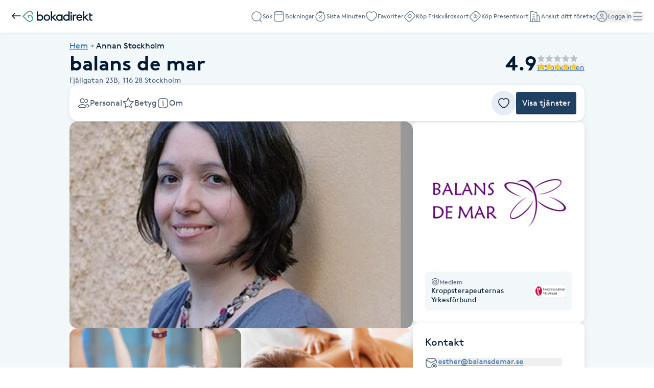

--- FILE ---
content_type: text/html; charset=utf-8
request_url: https://www.bokadirekt.se/places/balans-de-mar-23228
body_size: 22335
content:
<!doctype html><html lang="sv-SE" class="screen-desktop"><head><link rel="preconnect" href="https://cdn.bokadirekt.se" /><link rel="preload" href="https://cdn.bokadirekt.se/ucdn/765c59b0-0953-4705-bab7-b4af0d5a042d/-/quality/better/-/scale_crop/325x303/smart/balans-de-mar-1" as="image" media="(max-width: 325px)" fetchpriority="high" /><link rel="preload" href="https://cdn.bokadirekt.se/ucdn/765c59b0-0953-4705-bab7-b4af0d5a042d/-/quality/better/-/scale_crop/666x416/smart/balans-de-mar-1" as="image" media="(min-width: 326px)" fetchpriority="high" /><meta charset="utf-8"/><meta name="viewport" content="width=device-width,initial-scale=1,minimum-scale=1,viewport-fit=cover"/><link rel="manifest" href="/manifest.json" crossorigin="use-credentials"/><link rel="shortcut icon" href="/favicon.ico"/><link rel="apple-touch-icon" sizes="57x57" href="/images/apple-icon-57x57.png"/><link rel="apple-touch-icon" sizes="60x60" href="/images/apple-icon-60x60.png"/><link rel="apple-touch-icon" sizes="72x72" href="/images/apple-icon-72x72.png"/><link rel="apple-touch-icon" sizes="76x76" href="/images/apple-icon-76x76.png"/><link rel="apple-touch-icon" sizes="114x114" href="/images/apple-icon-114x114.png"/><link rel="apple-touch-icon" sizes="120x120" href="/images/apple-icon-120x120.png"/><link rel="apple-touch-icon" sizes="144x144" href="/images/apple-icon-144x144.png"/><link rel="apple-touch-icon" sizes="152x152" href="/images/apple-icon-152x152.png"/><link rel="apple-touch-icon" sizes="180x180" href="/images/apple-icon-180x180.png"/><link rel="icon" type="image/png" sizes="192x192" href="/images/android-icon-192x192.png"/><link rel="icon" type="image/png" sizes="32x32" href="/images/favicon-32x32.png"/><link rel="icon" type="image/png" sizes="96x96" href="/images/favicon-96x96.png"/><link rel="icon" type="image/png" sizes="16x16" href="/images/favicon-16x16.png"/><meta name="msapplication-TileColor" content="#ffffff"/><meta name="msapplication-TileImage" content="/images/ms-icon-144x144.png"/><meta name="theme-color" content="#ffffff"/><meta name="apple-itunes-app" content="app-id=1449704181, affiliate-data=ct=smartbanner&pt=119648691"/><meta http-equiv="cache-control" content="max-age=0"/><meta http-equiv="cache-control" content="no-cache"/><meta http-equiv="expires" content="0"/><meta http-equiv="expires" content="Tue, 01 Jan 1980 1:00:00 GMT"/><meta http-equiv="pragma" content="no-cache"/><title data-react-helmet="true">balans de mar, Stockholm - Bokadirekt</title><meta data-react-helmet="true" name="description" content="Hej och välkommen till balans de mar!Mitt namn är Esther och jag har lång erfarenhet av hälsa, välbefinnande och personlig utveckling. Jag arbetar med Alex"/><meta data-react-helmet="true" name="keywords" content="balans de mar, Stockholm, Rosenmetoden, Rosenmetoden PAKET 5 behandlingar, Rosenmetoden PAKET 10 behandlingar, Rosenmetoden STARTERBJUDANDE 3 behandlingar, Rosenrörelser 10 ggr, Rosenrörelser 5 ggr, Alexanderteknik 30 min, Alexanderteknik 45 min, Alexanderteknik Introduktionskurs, Alexanderteknik PAKET 5 privatlektioner, Alexanderteknik PAKET 10 privatlektioner, Alexanderteknik STARTERBJUDANDE 3 privatlektioner"/><meta data-react-helmet="true" property="og:url" content="https://www.bokadirekt.se/places/balans-de-mar-23228"/><meta data-react-helmet="true" property="og:title" content="balans de mar, Stockholm - Bokadirekt"/><meta data-react-helmet="true" property="og:description" content="Hej och välkommen till balans de mar!Mitt namn är Esther och jag har lång erfarenhet av hälsa, välbefinnande och personlig utveckling. Jag arbetar med Alex"/><meta data-react-helmet="true" property="og:site_name" content="Bokadirekt"/><meta data-react-helmet="true" property="og:locale" content="sv_SE"/><meta data-react-helmet="true" property="og:image" content="https://cdn.bokadirekt.se/ucdn/bfcef1e6-11f7-4b1c-bd0d-f4ee5cb19e98/-/crop/994x993/154,181/-/preview/"/><meta data-react-helmet="true" property="og:image" content="https://cdn.bokadirekt.se/ucdn/765c59b0-0953-4705-bab7-b4af0d5a042d/"/><meta data-react-helmet="true" property="og:image" content="https://cdn.bokadirekt.se/ucdn/db7f2526-3b83-4a28-84ed-1f04052f2c1f/-/crop/1669x1670/617,0/-/preview/"/><meta data-react-helmet="true" property="og:image" content="https://cdn.bokadirekt.se/ucdn/2cbc899a-4fea-4358-bb89-a79fe53b5c3a/-/crop/575x575/52,0/-/preview/"/><meta data-react-helmet="true" name="og:type" content="business.business"/><meta data-react-helmet="true" name="business:contact_data:street_address" content="Fjällgatan 23B, Stockholm"/><meta data-react-helmet="true" name="business:contact_data:postal_code" content="116 28"/><meta data-react-helmet="true" name="business:contact_data:locality" content="Stockholm"/><meta data-react-helmet="true" name="business:contact_data:country_name" content="Sverige"/><meta data-react-helmet="true" name="place:location:latitude" content="59.3176"/><meta data-react-helmet="true" name="place:location:longitude" content="18.0839"/><meta data-react-helmet="true" name="business:contact_data:phone_number" content="0760039363"/><meta data-react-helmet="true" name="twitter:card" content="summary_large_image"/><meta data-react-helmet="true" name="twitter:site" content="@bokadirekt"/><meta data-react-helmet="true" name="robots" content="index, follow"/><link data-react-helmet="true" rel="canonical" href="https://www.bokadirekt.se/places/balans-de-mar-23228"/><meta name="google" content="nositelinkssearchbox"/><link rel="preload" href="/fonts/brown-regular.woff" as="font" type="font/woff2" crossorigin/><link rel="preload" href="/fonts/brown-bold.woff" as="font" type="font/woff2" crossorigin/><link rel="preload" href="/fonts/gibson-regular.woff" as="font" type="font/woff2" crossorigin/><link rel="preload" href="/fonts/gibson-bold.woff" as="font" type="font/woff2" crossorigin/><link rel="preload" href="/fonts/gibson-semibold.woff" as="font" type="font/woff2" crossorigin/><link rel="preload" href="/fonts/DigitalNumbers-Regular.woff" as="font" type="font/woff2" crossorigin/><link rel="preconnect" href="https://www.googletagmanager.com"/><link rel="preconnect" href="https://api.amplitude.com"/><link rel="preconnect" href="https://cdn.bokadirekt.se"/><link rel="preconnect" href="https://cdn.amplitude.com"/><link rel="preconnect" href="https://connect.facebook.net"/><link rel="preconnect" href="https://pro.ip-api.com"/><link rel="preconnect" href="https://stats.g.doubleclick.net"/><link rel="preconnect" href="https://www.google.com"/><link rel="preconnect" href="https://www.google.se"/><script>function gtag(){dataLayer.push(arguments)}function getCookie(a){const e=document.cookie.split("; ");for(const t of e){const[e,n]=t.split("=");if(e===a)return n}return!1}window.dataLayer=window.dataLayer||[];const trackingConsent="Analytics"===getCookie("BokadirektCookiePreferencesMP");trackingConsent?gtag("consent","update",{ad_user_data:"granted",ad_personalization:"granted",ad_storage:"granted",analytics_storage:"granted"}):gtag("consent","default",{ad_user_data:"denied",ad_personalization:"denied",ad_storage:"denied",analytics_storage:"denied"}),gtag("js",new Date)</script><link rel="stylesheet" id="boka-style" href="/css/web.css?176406882613" media="screen"/><link href="/static/css/main.5cf4a1806ba7dea79b4e.css" rel="stylesheet"><link href="/static/css/tailwind.db4f0fe612767832b22f.css" rel="stylesheet"><script src="/js/no-pollution.js"></script><script>!function(e,n,t,o,c,s,a){e.fbq||(c=e.fbq=function(){c.callMethod?c.callMethod.apply(c,arguments):c.queue.push(arguments)},e._fbq||(e._fbq=c),c.push=c,c.loaded=!0,c.version="2.0",c.queue=[],(s=n.createElement(t)).async=!0,s.src="https://connect.facebook.net/en_US/fbevents.js",(a=n.getElementsByTagName(t)[0]).parentNode.insertBefore(s,a))}(window,document,"script")</script><script data-react-helmet="true" type="application/ld+json">{"@context":"https://schema.org","@type":"LocalBusiness","name":"balans de mar","address":{"@type":"PostalAddress","streetAddress":"Fjällgatan 23B","postalCode":"116 28","addressLocality":"Stockholm"},"review":[{"@type":"Review","author":{"@type":"Person","name":"Rosa R."},"publisher":{"@type":"Organization","name":"Bokadirekt","url":"https://www.bokadirekt.se"},"provider":{"@type":"LocalBusiness","name":"balans de mar","url":"https://www.bokadirekt.se/places/balans-de-mar-23228"},"datePublished":"2025-11-14T15:46:27.000Z","reviewBody":"Så skön behandling jag fick av Esther! Alltid lika skön och avslappnande! ","reviewRating":{"@type":"Rating","ratingValue":5,"bestRating":5,"worstRating":1}},{"@type":"Review","author":{"@type":"Person","name":"Jessica B."},"publisher":{"@type":"Organization","name":"Bokadirekt","url":"https://www.bokadirekt.se"},"provider":{"@type":"LocalBusiness","name":"balans de mar","url":"https://www.bokadirekt.se/places/balans-de-mar-23228"},"datePublished":"2025-11-08T17:33:07.000Z","reviewBody":"Esthers behandling hjälper mig släppa gamla spänningar, känslor och trauman. Jag känner mig trygg och omhändertagen ","reviewRating":{"@type":"Rating","ratingValue":5,"bestRating":5,"worstRating":1}},{"@type":"Review","author":{"@type":"Person","name":"Marta E."},"publisher":{"@type":"Organization","name":"Bokadirekt","url":"https://www.bokadirekt.se"},"provider":{"@type":"LocalBusiness","name":"balans de mar","url":"https://www.bokadirekt.se/places/balans-de-mar-23228"},"datePublished":"2025-11-07T15:33:32.000Z","reviewBody":"En mycket exakt och finstämd kunskap om kroppen och kroppens rörelse. Snabb och stor känslighet för att upptäcka kroppens begränsningar och behov... Särskilt ”det lilla”, det som inte märks. /  Mycket intressanta övningar och råd i linje med ovanstående.","reviewRating":{"@type":"Rating","ratingValue":5,"bestRating":5,"worstRating":1}},{"@type":"Review","author":{"@type":"Person","name":"Sandra B."},"publisher":{"@type":"Organization","name":"Bokadirekt","url":"https://www.bokadirekt.se"},"provider":{"@type":"LocalBusiness","name":"balans de mar","url":"https://www.bokadirekt.se/places/balans-de-mar-23228"},"datePublished":"2025-10-04T04:30:30.000Z","reviewBody":"Avslappnande och helande behandling hos fina Esther","reviewRating":{"@type":"Rating","ratingValue":5,"bestRating":5,"worstRating":1}}],"aggregateRating":{"@type":"AggregateRating","reviewCount":145,"bestRating":5,"worstRating":1,"ratingValue":4.9},"geo":{"@type":"GeoCoordinates","latitude":59.3176,"longitude":18.0839},"url":"www.balansdemar.se","email":"esther@balansdemar.se","telephone":"0760039363","description":"Hej och välkommen till balans de mar!\\n\\nMitt namn är Esther och jag har lång erfarenhet av hälsa, välbefinnande och personlig utveckling. Jag arbetar med Alexanderteknik, Rosenmetoden och Rosenrörelser.\\n\\nJag är certifierad lärare i Alexanderteknik och är medlem i STAT, den största internationella organisationen för lärare i Alexanderteknik. Under flera år gick jag grundutbildningen till Rosenterapeut på Axelsons och HumaNova, följd av en 2-årig praktikperiod då jag gav 350 behandlingar samt tog flera handledningar och egna behandlingar. På Axelsons i Sverige och Norge utbildade jag mig till instruktör i Rosenrörelser. \\n\\nJag är medlem i Kroppsterapeuternas Yrkesförbund i Sverige och arbetar efter etiska regler, har tystnadsplikt och är ansvarsförsäkrad. \\n\\nJag ser fram emot att träffa dig och hjälpa dig att återfå din kropps fulla potential.\\n\\nVarmt välkommen!\\n\\nEsther"}</script><script data-react-helmet="true" type="application/ld+json">{"@context":"https://schema.org","@type":"BreadcrumbList","itemListElement":[{"@type":"ListItem","position":1,"name":"Hem","item":"https://www.bokadirekt.se/"},{"@type":"ListItem","position":2,"name":"Annan Stockholm","item":"https://www.bokadirekt.se/annan/stockholm"}]}</script><script defer="defer" src="/static/js/main.f8bc7fe8.js"></script><script defer="defer" src="/static/js/tailwind.31d6cfe0.js"></script></head><body><noscript>You need to enable JavaScript to run this app.</noscript><div id="root"><div class="App" style="visibility:visible"><!--$--><div class="bg-surface_mp"><header><nav class="shadow-xs !fixed top-0 w-full bg-white duration-300 " style="z-index:100"><div class="p-lg gap-md flex h-[64px] items-center justify-between"><div class="gap-sm flex items-center"><a aria-label="Tillbaka" href="/"><img src="/images/icons/back.svg" style="width:24px;height:24px" class="filter_black-900" alt=""/></a><a aria-label="Bokadirekt" href="/"><svg viewBox="0 0 621 100" fill="none" xmlns="http://www.w3.org/2000/svg" aria-describedby="title" class="h-[22px]"><path d="M344.5 34v4.8c-5-3.9-11.2-6-17.5-5.9a28 28 0 0 0-28.3 28.5A27.7 27.7 0 0 0 327 90c6.3.1 12.5-2 17.5-5.8v4.7h10.8V34zM327 79.6a17.3 17.3 0 0 1-17.3-18 17.2 17.2 0 1 1 34.5 0 17 17 0 0 1-17.2 18M216.7 33A28 28 0 0 1 245 61.3a28.2 28.2 0 1 1-56.6 0A27.6 27.6 0 0 1 216.7 33m0 46.4a17.3 17.3 0 0 0 17.3-18 17.2 17.2 0 0 0-33.4-6.8q-1.2 3.3-1.1 6.8a17 17 0 0 0 17.2 18" fill="#001A33"></path><path d="M304.8 88.8h-14.7L262.9 62v26.8h-11V6.2h11V55l22.8-20.9h15.6l-27.4 24.7zM426.6 34h11.1v54.8h-11zm50.5 9.9a16 16 0 0 0-12.8 2.2 18 18 0 0 0-6.3 6.5v36.2h-11V34h10.7v6.3a20 20 0 0 1 16.4-7.5q2.2 0 4.3.3zm11.4 19.8a17.6 17.6 0 0 0 17.8 16.6 20 20 0 0 0 15.7-7.5l7.2 6.9a29 29 0 0 1-23 10.2 28 28 0 0 1-28.3-28.4C477.9 45 489 33 504.5 33c15.3 0 26.3 12.3 26.3 28.5v2.3zm1-9.3h29.7a15 15 0 0 0-14.4-11.9 16 16 0 0 0-15.4 12zM590 88.8h-14.8L548 62v26.8h-11V6.2h11V55l23-20.9h15.6L559 58.8zM603.5 44h17.4V34h-17.4V19h-11.1v54a16 16 0 0 0 9.9 14.7l.7.3q4.5 1.9 9.3 1.8 4.4 0 8.6-1.1l-2.2-10a27 27 0 0 1-7.3.6l-2.6-.5a8 8 0 0 1-3.7-2.3q-2.1-3.1-1.7-7zM155.8 33a28 28 0 0 0-17.2 5.5V6.2h-11.1v82.6h10.7L138 84c5.1 4 11.4 6 17.8 6a28 28 0 0 0 28.3-28.5A27.7 27.7 0 0 0 155.8 33m0 10.4a17.3 17.3 0 0 1 17.2 18 17.2 17.2 0 1 1-34.4 0 17 17 0 0 1 17.2-18M406.7 6.2v32.3q-7.7-5.6-17.3-5.6a28 28 0 0 0-28.2 28.6A27.7 27.7 0 0 0 389.5 90c6.4 0 12.6-2 17.7-6l-.1 4.7h10.7V6.2zm-17.3 73.3a17.3 17.3 0 0 1-17.2-18 17.2 17.2 0 0 1 33.4-6.9q1.3 3.3 1 6.9a17 17 0 0 1-17.2 18M432.1 12a7 7 0 0 0-7.2 7.3 7 7 0 0 0 7.2 7.2 7.2 7.2 0 0 0 5.2-12.4 7 7 0 0 0-5.2-2" fill="#001A33"></path><path d="M62.3 37.1H48.2l-.5.5v21.5l.2.4 8.2 8.2h.7l.1-.3v-21h5.5a23 23 0 0 1 20.8 13.2 22 22 0 0 1-1.6 21.1 22.3 22.3 0 0 1-35 3.2L13 50.2V50l33.8-34a22 22 0 0 1 31.7-.4 22 22 0 0 1 6.7 15.8l.2.1a38 38 0 0 1 7.9 6h.2l.4-.4A31 31 0 0 0 83.5 7.7 32 32 0 0 0 63.3 0h-.4a31 31 0 0 0-22.7 9.7l-40 40v.7L40 90.3A31.5 31.5 0 1 0 62.3 37" fill="#51A492"></path></svg></a></div><div class="gap-xl flex"><a id="nav-item-search" class="items-center rounded-full inline-flex gap-xs relative !text-black-600" data-cy="nav-item-search" href="/search"><img src="/images/icons/search.svg" style="width:24px;height:24px" class="filter_black-500" alt=""/><small class="text-xxs !leading-3 text-black-600">Sök</small></a><a id="nav-item-bookings" class="items-center rounded-full inline-flex gap-xs relative !text-black-600" data-cy="nav-item-bookings" href="/bokningar"><img src="/images/icons/calendar-empty.svg" style="width:24px;height:24px" class="filter_black-500" alt=""/><small class="text-xxs !leading-3 text-black-600">Bokningar</small></a><a id="nav-item-sistaminuten" class="items-center rounded-full inline-flex gap-xs relative !text-black-600" data-cy="nav-item-sistaminuten" href="/sistaminuten"><img src="/images/icons/smt.svg" style="width:24px;height:24px" class="filter_black-500" alt=""/><small class="text-xxs !leading-3 text-black-600">Sista Minuten</small></a><a id="nav-item-favorites" class="items-center rounded-full inline-flex gap-xs relative !text-black-600" data-cy="nav-item-favorites" href="/favoriter"><img src="/images/icons/heart.svg" style="width:24px;height:24px" class="filter_black-500" alt=""/><small class="text-xxs !leading-3 text-black-600">Favoriter</small></a><a class="items-center rounded-full inline-flex gap-xs relative hidden xl:inline-flex !text-black-600" data-cy="nav-item-wellness_card_buy" href="/friskvardskort"><img src="/images/icons/wellness-card.svg" style="width:24px;height:24px" class="filter_black-500" alt=""/><small class="text-xxs !leading-3 text-black-600">Köp Friskvårdskort</small></a><a class="items-center rounded-full inline-flex gap-xs relative hidden min-[940px]:inline-flex !text-black-600" data-cy="nav-item-gift_card_buy" href="/presentkort"><img src="/images/icons/gift-card.svg" style="width:24px;height:24px" class="filter_black-500" alt=""/><small class="text-xxs !leading-3 text-black-600">Köp Presentkort</small></a><a href="https://business.bokadirekt.se/" class="items-center rounded-full inline-flex gap-xs relative hidden min-[1280px]:inline-flex !text-black-600" data-cy="nav-item-b2b"><img src="/images/icons/company.svg" style="width:24px;height:24px" class="filter_black-500" alt=""/><small class="text-xxs !leading-3 text-black-600">Anslut ditt företag</small></a><button class="items-center rounded-full inline-flex gap-xs relative !text-black-600 outline-none" data-cy="nav-item-user_log_in"><img src="/images/icons/account.svg" alt="" style="width:24px;height:24px" class="filter_black-500"/><small class="text-xxs !leading-3 text-black-600">Logga in</small></button><button id="nav-item-menu" class="items-center rounded-full inline-flex gap-xs relative !text-black-600 outline-none" data-cy="nav-item-hamburger"><img src="/images/icons/menu.svg" alt="meny" style="width:24px;height:24px" class="filter_black-500"/></button></div></div><div id="navigation-drawer" class="py-lg no-scrollbar fixed right-0 top-0 h-full w-full overflow-y-auto bg-white shadow transition-transform duration-200 md:w-[390px] md:px-2 translate-x-full invisible" style="z-index:102" aria-hidden="true"><div class="p-lg"><button class="undefined undefined undefined  flex items-center justify-center rounded-full text-xs hover:bg-bg_primary_hover text-fg_primary_inverse bg-bg_primary" id="close-navigation-drawer"><span class="undefined undefined"><img src="/images/icons/close.svg" style="width:24px;height:24px" class="filter_black-900" alt=""/></span></button></div><nav><ul class="gap-xs flex flex-col"><div class="pl-lg pt-sm space-y-sm flex flex-col"><div class="pr-lg gap-md flex justify-between"><div class="space-x-md inline-flex w-full"><span class="flex-1 font-semibold text-h-xs">Hantera bokning</span></div></div><span class="inline-flex w-full"><span class="bg-black-100 my-auto h-[1px] w-full"></span></span></div><li class="relative w-full list-none"><a class="focus:outline-black-900 block w-full text-current outline-none pl-lg" data-cy="nav-drawer-booking_cancel" href="/cancel"><div class="border-black-100 py-md gap-md flex w-full text-start items-center pr-lg"><div class="min-w-[24px] flex-shrink-0"><img src="/images/icons/calendar-cross.svg" style="width:24px;height:24px" class="filter_black-900" alt=""/></div><div class="flex-1 overflow-hidden"><div class="space-x-sm flex w-full items-center justify-between"><div class="gap-xxs flex flex-col"><p class="text-fg_primary text-md">Avboka med kod</p></div></div></div><div class="flex-shrink-0"><img src="/images/icons/chevron-right.svg" style="width:24px;height:24px" class="filter_black-900" alt=""/></div></div></a></li><div class="pl-lg pt-sm space-y-sm flex flex-col"><div class="pr-lg gap-md flex justify-between"><div class="space-x-md inline-flex w-full"><span class="flex-1 font-semibold text-h-xs">Betalmetoder</span></div></div><span class="inline-flex w-full"><span class="bg-black-100 my-auto h-[1px] w-full"></span></span></div><li class="relative w-full list-none"><a class="focus:outline-black-900 block w-full text-current outline-none pl-lg" data-cy="nav-drawer-wellness_card_use" href="/giftcards"><div class="border-black-100 py-md gap-md flex w-full text-start items-center pr-lg"><div class="min-w-[24px] flex-shrink-0"><img src="/images/icons/wellness-card.svg" style="width:24px;height:24px" class="filter_black-900" alt=""/></div><div class="flex-1 overflow-hidden"><div class="space-x-sm flex w-full items-center justify-between"><div class="gap-xxs flex flex-col"><p class="text-fg_primary text-md">Friskvårdskort</p></div></div></div><div class="flex-shrink-0"><img src="/images/icons/chevron-right.svg" style="width:24px;height:24px" class="filter_black-900" alt=""/></div></div></a></li><li class="relative w-full list-none"><a class="focus:outline-black-900 block w-full text-current outline-none pl-lg" data-cy="nav-drawer-gift_card_use" href="/giftcards"><div class="border-black-100 py-md gap-md flex w-full text-start items-center pr-lg"><div class="min-w-[24px] flex-shrink-0"><img src="/images/icons/gift-card.svg" style="width:24px;height:24px" class="filter_black-900" alt=""/></div><div class="flex-1 overflow-hidden"><div class="space-x-sm flex w-full items-center justify-between"><div class="gap-xxs flex flex-col"><p class="text-fg_primary text-md">Presentkort</p></div></div></div><div class="flex-shrink-0"><img src="/images/icons/chevron-right.svg" style="width:24px;height:24px" class="filter_black-900" alt=""/></div></div></a></li><div class="pl-lg pt-sm space-y-sm flex flex-col"><div class="pr-lg gap-md flex justify-between"><div class="space-x-md inline-flex w-full"><span class="flex-1 font-semibold text-h-xs">Butik</span></div></div><span class="inline-flex w-full"><span class="bg-black-100 my-auto h-[1px] w-full"></span></span></div><li class="relative w-full list-none"><a class="focus:outline-black-900 block w-full text-current outline-none pl-lg" href="/presentkort/:campaign"><div class="border-black-100 py-md gap-md flex w-full text-start items-center pr-lg"><div class="min-w-[24px] flex-shrink-0"><img src="/images/icons/gift-card.svg" style="width:24px;height:24px" class="filter_black-900" alt=""/></div><div class="flex-1 overflow-hidden"><div class="space-x-sm flex w-full items-center justify-between"><div class="gap-xxs flex flex-col"><p class="text-fg_primary text-md">Köp Presentkort</p></div></div></div><div class="flex-shrink-0"><img src="/images/icons/chevron-right.svg" style="width:24px;height:24px" class="filter_black-900" alt=""/></div></div></a></li><li class="relative w-full list-none"><a class="focus:outline-black-900 block w-full text-current outline-none pl-lg" href="/friskvardskort/:campaign"><div class="border-black-100 py-md gap-md flex w-full text-start items-center pr-lg"><div class="min-w-[24px] flex-shrink-0"><img src="/images/icons/wellness-card.svg" style="width:24px;height:24px" class="filter_black-900" alt=""/></div><div class="flex-1 overflow-hidden"><div class="space-x-sm flex w-full items-center justify-between"><div class="gap-xxs flex flex-col"><p class="text-fg_primary text-md">Köp Friskvårdskort</p></div></div></div><div class="flex-shrink-0"><img src="/images/icons/chevron-right.svg" style="width:24px;height:24px" class="filter_black-900" alt=""/></div></div></a></li><div class="pl-lg pt-sm space-y-sm flex flex-col"><div class="pr-lg gap-md flex justify-between"><div class="space-x-md inline-flex w-full"><span class="flex-1 font-semibold text-h-xs">Mer</span></div></div><span class="inline-flex w-full"><span class="bg-black-100 my-auto h-[1px] w-full"></span></span></div><li class="relative w-full list-none"><a class="focus:outline-black-900 block w-full text-current outline-none pl-lg" href="https://business.bokadirekt.se/" target="blank"><div class="border-black-100 py-md gap-md flex w-full text-start items-center pr-lg"><div class="min-w-[24px] flex-shrink-0"><img src="/images/icons/company.svg" style="width:24px;height:24px" class="filter_black-900" alt=""/></div><div class="flex-1 overflow-hidden"><div class="space-x-sm flex w-full items-center justify-between"><div class="gap-xxs flex flex-col"><p class="text-fg_primary text-md">Anslut ditt företag</p></div></div></div><div class="flex-shrink-0"><img src="/images/icons/external-link.svg" style="width:24px;height:24px" class="filter_black-900" alt=""/></div></div></a></li><li class="relative w-full list-none"><a class="focus:outline-black-900 block w-full text-current outline-none pl-lg" href="/support"><div class="border-black-100 py-md gap-md flex w-full text-start items-center pr-lg"><div class="min-w-[24px] flex-shrink-0"><img src="/images/icons/support.svg" style="width:24px;height:24px" class="filter_black-900" alt=""/></div><div class="flex-1 overflow-hidden"><div class="space-x-sm flex w-full items-center justify-between"><div class="gap-xxs flex flex-col"><p class="text-fg_primary text-md">Kundtjänst</p></div></div></div><div class="flex-shrink-0"><img src="/images/icons/chevron-right.svg" style="width:24px;height:24px" class="filter_black-900" alt=""/></div></div></a></li><li class="relative w-full list-none"><button class="focus:outline-black-900 block w-full text-current outline-none pl-lg" type="button"><div class="border-black-100 py-md gap-md flex w-full text-start items-center pr-lg relative"><div class="min-w-[24px] flex-shrink-0"><img src="/images/icons/swedish.svg" style="width:24px;height:24px" class="" alt=""/></div><div class="flex-1 overflow-hidden"><div class="space-x-sm flex w-full items-center justify-between"><div class="gap-xxs flex flex-col"><p class="text-fg_primary text-md">Svenska (SE)</p></div></div></div><div class="flex-shrink-0"><img src="/images/icons/chevron-right.svg" style="width:24px;height:24px" class="filter_black-900" alt=""/></div></div></button></li></ul></nav></div></nav><div class="bg-transparent" style="height:64px"></div></header><div class="text-fg_primary flex justify-center"><div class="px-md pb-3xl gap-cv-margin flex w-full max-w-[1040px] flex-col pt-md"><div class="w-full text-sm"><ol class="gap-2xs flex list-none"><li class="gap-2xs flex items-center"><div class="before:text-black-600 text-l inline-block"><a class="cursor-pointer text-fg_link_bold underline " href="/"><span>Hem</span></a></div><img src="/images/icons/arrow-right.svg" style="width:16px;height:16px" class="filter_black-600" alt=""/></li><li class="gap-2xs flex items-center"><div class="before:text-black-600 text-l inline-block"><a class="cursor-pointer text-fg_primary " href="/annan/stockholm"><span>Annan Stockholm</span></a></div></li></ol></div><div class="flex flex-col gap-md"><div class="gap-xl flex justify-between"><div class="flex flex-col gap-md"><div class="flex items-center justify-between"><h1 class="text-fg_primary text-h-xl font-bold">balans de mar</h1></div><div class="text-fg_secondary text-m pr-2xs flex"><span>Fjällgatan 23B,<!-- --> </span><span>116 28</span><span> <!-- -->Stockholm</span></div></div><div class="flex flex-[1_1_0%] items-start justify-end"><div class="gap-xs inline-flex flex-row flex-wrap items-center justify-start text-l"><div class="gap-sm flex select-none items-center"><span class="text-fg_primary text-h-xl flex items-center font-bold">4.9</span><span class="gap-2xs flex flex-col"><span class="gap-2xs flex"><div class="w-md relative"><img src="/images/icons/star-filled.svg" style="width:16px;height:16px" class="filter_black-300" alt=""/><img src="/images/icons/star-filled.svg" style="width:16px;height:16px;clip-path:inset(0 0% 0 0)" class="filter_warning-500 absolute inset-0" alt=""/></div><div class="w-md relative"><img src="/images/icons/star-filled.svg" style="width:16px;height:16px" class="filter_black-300" alt=""/><img src="/images/icons/star-filled.svg" style="width:16px;height:16px;clip-path:inset(0 0% 0 0)" class="filter_warning-500 absolute inset-0" alt=""/></div><div class="w-md relative"><img src="/images/icons/star-filled.svg" style="width:16px;height:16px" class="filter_black-300" alt=""/><img src="/images/icons/star-filled.svg" style="width:16px;height:16px;clip-path:inset(0 0% 0 0)" class="filter_warning-500 absolute inset-0" alt=""/></div><div class="w-md relative"><img src="/images/icons/star-filled.svg" style="width:16px;height:16px" class="filter_black-300" alt=""/><img src="/images/icons/star-filled.svg" style="width:16px;height:16px;clip-path:inset(0 0% 0 0)" class="filter_warning-500 absolute inset-0" alt=""/></div><div class="w-md relative"><img src="/images/icons/star-filled.svg" style="width:16px;height:16px" class="filter_black-300" alt=""/><img src="/images/icons/star-filled.svg" style="width:16px;height:16px;clip-path:inset(0 11.034482758620712% 0 0)" class="filter_warning-500 absolute inset-0" alt=""/></div></span><button class="undefined undefined undefined undefined inline-flex items-center justify-center rounded-xs gap-x-xs hover:text-fg_link_hover p-sm text-fg_link text-m whitespace-nowrap !p-0 underline">145 omdömen</button></span></div></div></div></div></div><div class="border-border_regular fixed left-0 top-[64px] z-[99] w-screen border-t transition-opacity duration-200 invisible opacity-0"><div class="bg-surfaceColors-surface_l2 px-md h-[72px] flex justify-center drop-shadow-xs"><div class="gap-xs flex h-full justify-between w-[1040px]"><div class="gap-xxs flex min-w-0 flex-col justify-center"><div class="text-l truncate">balans de mar</div><div class="gap-xs inline-flex flex-row flex-wrap items-center justify-start text-s"><div class="gap-2xs flex select-none items-center"><img src="/images/icons/star-filled.svg" style="width:16px;height:16px" class="filter_warning-500" alt=""/><span class="text-fg_primary flex items-center font-bold text-s">4.9</span></div><span class="text-s text-fg_secondary flex items-center"><span>145 omdömen</span></span></div></div><div class="gap-xl flex flex-shrink-0 flex-grow-0 items-center"><a href="#staff" class=" flex h-full outline-none "><div class="gap-xs flex items-center"><img src="/images/icons/users.svg" style="width:24px;height:24px" class="filter_fg_secondary" alt=""/><span class="text-fg_secondary">Personal</span></div></a><a href="#reviews" class="flex h-full outline-none "><div class="gap-xs flex items-center"><img src="/images/icons/star-empty.svg" style="width:24px;height:24px" class="filter_fg_secondary" alt=""/><span class="text-fg_secondary">Betyg</span></div></a><a href="#about" class="flex h-full outline-none "><div class="gap-xs flex items-center"><img src="/images/icons/info-square.svg" style="width:24px;height:24px" class="filter_fg_secondary" alt=""/><span class="text-fg_secondary">Om</span></div></a></div><div class="gap-xl ml-xs flex flex-shrink-0 items-center justify-end"><button class="undefined undefined undefined  flex items-center justify-center rounded-full bg-bg_secondary_bold text-md text-fg_primary hover:bg-bg_secondary_hover" aria-label="Lägg till plats i favoriter"><span class="undefined undefined"><img src="/images/icons/heart.svg" style="width:24px;height:24px" class="filter_fg_primary" alt=""/></span></button><a href="#services" to="#services" class="undefined undefined undefined inline-flex items-center justify-center text-l rounded-xs gap-x-xs text-fg_primary_inverse bg-bg_primary hover:bg-bg_primary_hover p-sm">Visa tjänster</a></div></div></div></div><div style="top:64px" class="z-[98]"><div class="bg-surfaceColors-surface_l2 px-md h-[72px] border-border_regular rounded-lg border-b drop-shadow-xs"><div class="gap-xs flex h-full justify-between "><div class="gap-xl flex flex-shrink-0 flex-grow-0 items-center"><a href="#staff" class=" flex h-full outline-none "><div class="gap-xs flex items-center"><img src="/images/icons/users.svg" style="width:24px;height:24px" class="filter_fg_secondary" alt=""/><span class="text-fg_secondary">Personal</span></div></a><a href="#reviews" class="flex h-full outline-none "><div class="gap-xs flex items-center"><img src="/images/icons/star-empty.svg" style="width:24px;height:24px" class="filter_fg_secondary" alt=""/><span class="text-fg_secondary">Betyg</span></div></a><a href="#about" class="flex h-full outline-none "><div class="gap-xs flex items-center"><img src="/images/icons/info-square.svg" style="width:24px;height:24px" class="filter_fg_secondary" alt=""/><span class="text-fg_secondary">Om</span></div></a></div><div class="gap-xl ml-xs flex flex-shrink-0 items-center justify-end"><button class="undefined undefined undefined  flex items-center justify-center rounded-full bg-bg_secondary_bold text-md text-fg_primary hover:bg-bg_secondary_hover" aria-label="Lägg till plats i favoriter"><span class="undefined undefined"><img src="/images/icons/heart.svg" style="width:24px;height:24px" class="filter_fg_primary" alt=""/></span></button><a href="#services" to="#services" class="undefined undefined undefined inline-flex items-center justify-center text-l rounded-xs gap-x-xs text-fg_primary_inverse bg-bg_primary hover:bg-bg_primary_hover p-sm">Visa tjänster</a></div></div></div></div><div class="flex gap-xl justify-between"><div class="gap-cv-margin flex min-w-0 flex-1 flex-col"><div id="photos" class="flex gap-md  flex-col scroll-mt-[144px]"><div class="relative flex min-w-[200px] cursor-pointer items-center justify-center overflow-hidden rounded-lg bg-[#999] "><div class="relative aspect-[666/416] w-full overflow-hidden max-[325px]:aspect-[325/303]"><picture><source srcSet="https://cdn.bokadirekt.se/ucdn/765c59b0-0953-4705-bab7-b4af0d5a042d/-/quality/better/-/scale_crop/325x303/smart/balans-de-mar-1" media="(max-width: 325px)"/><img src="https://cdn.bokadirekt.se/ucdn/765c59b0-0953-4705-bab7-b4af0d5a042d/-/quality/better/-/scale_crop/666x416/smart/balans-de-mar-1" class="max-w-[648px] w-full object-cover" fetchPriority="high" loading="eager" alt=""/></picture></div></div><div class="flex flex-row gap-md"><div class="gap-md flex flex-1 flex-row"><div class="relative flex flex-1 cursor-pointer items-center justify-center overflow-hidden rounded-lg bg-[#999]   max-h-[200px]
                    "><img src="https://cdn.bokadirekt.se/ucdn/db7f2526-3b83-4a28-84ed-1f04052f2c1f/-/crop/1669x1670/617,0/-/preview/-/quality/better/-/scale_crop/325x303/smart/balans-de-mar-1" height="198" fetchPriority="low" loading="lazy" width="317" class="h-full w-full object-cover" alt=""/></div><div class="relative flex flex-1 cursor-pointer items-center justify-center overflow-hidden rounded-lg bg-[#999]   max-h-[200px]
                    "><img src="https://cdn.bokadirekt.se/ucdn/2cbc899a-4fea-4358-bb89-a79fe53b5c3a/-/crop/575x575/52,0/-/preview/-/quality/better/-/scale_crop/325x303/smart/balans-de-mar-2" height="198" fetchPriority="low" loading="lazy" width="317" class="h-full w-full object-cover" alt=""/><button class="undefined undefined undefined  inline-flex items-center justify-center text-m rounded-xs gap-x-xs bg-bg_secondary_bold text-fg_primary hover:bg-bg_secondary_hover p-sm right-xs bottom-xs absolute">Fler bilder<span class=""><img src="/images/icons/image.svg" style="width:24px;height:24px" class="filter_fg_primary" alt=""/></span></button></div></div></div></div><div class="flex flex-col"><div class="relative w-full list-none"><div class="focus:outline-black-900 block w-full text-current"><span class="border-black-100 py-md gap-md flex w-full text-start items-center"><div class="flex-1 overflow-hidden"><div class="flex items-center justify-between"><h2 class="text-h-m font-semibold">Alla tjänster</h2></div></div><div class="flex-shrink-0"><button class="undefined undefined undefined  flex items-center justify-center rounded-full bg-bg_secondary_bold text-sm text-fg_primary hover:bg-bg_secondary_hover" aria-label="Sök tjänster"><span class="undefined undefined"><img src="/images/icons/search.svg" style="width:24px;height:24px" class="filter_fg_primary" alt=""/></span></button></div></span></div></div><div id="services" class="scroll-mt-[144px]"><div class="flex flex-col pb-xl"><div class="py-md border-border_regular gap-xs flex items-center justify-between border-t outline-none"><h2 class="text-h-s">Rosenmetoden</h2><div class="gap-xs text-fg_secondary flex items-center"><span class="whitespace-nowrap"><span>4</span></span><button class="undefined undefined undefined  flex items-center justify-center rounded-full bg-bg_secondary_bold text-sm text-fg_primary hover:bg-bg_secondary_hover" aria-label="Stäng Rosenmetoden tjänster"><span class="undefined undefined"><img src="/images/icons/chevron-up.svg" style="width:24px;height:24px" class="filter_fg_primary" alt=""/></span></button></div></div><div class="gap-sm flex flex-col"><div class="w-full drop-shadow-sm"><div style="height:auto" class="bg-surface_l2 overflow-hidden rounded-md"><div id="9ea84add-6709-4107-b297-96b8873f21cf" class="flex w-full flex-col justify-center px-md pt-md pb-md"><div role="button" class="gap-sm flex "><div class="flex min-w-0 flex-1 items-center justify-between"><div class="gap-sm flex flex-1 overflow-hidden items-start"><div class="relative inline-block"><div class="w-[48px] h-[48px] bg-bg_secondary text-fg_secondary p-2xs relative flex items-center justify-center overflow-hidden rounded-sm"><span class="text-l"><img src="/images/icons/tag.svg" style="width:24px;height:24px" class="filter_fg_secondary" alt=""/></span></div></div><div class="gap-xs flex min-w-0 flex-1 flex-col"><div class="flex justify-between"><div class="gap-sm flex min-w-0 flex-1"><div class="gap-2xs flex min-w-0 flex-1 flex-col overflow-hidden "><h2 class="text-l text-fg_primary">Rosenmetoden</h2><div class="text-s gap-2xs flex items-center"><div class="flex items-center "><span class="text-fg_secondary whitespace-nowrap font-bold">60 min</span></div><div class="text-fg_secondary before:w-xxs before:h-xxs before:mr-2xs before:bg-fg_secondary before:inline-block before:rounded-full before:content-[&quot;&quot;] text-m flex min-w-0 items-center before:shrink-0 flex items-start "><div style="display:-webkit-box;-webkit-box-orient:vertical;overflow:hidden;-webkit-line-clamp:1;text-overflow:ellipsis">Rosenmetoden är en mjuk, inkännande och avslappnande behandling som löser upp muskelspänningar i kroppen. Behandlingen bidrar till djup fysisk, mental och emotionell avspänning, djupare andning och ökad kroppsmedvetenhet.</div></div></div></div></div></div><div class="gap-sm flex flex-wrap"></div></div></div></div><div class="border-border_regular  border-l"><div class="text-s gap-sm flex h-full items-center pl-sm py-xs"><div class="gap-2xs flex flex-col justify-center"><div class="flex gap-2xs flex-col items-end justify-center"><span class="text-s text-fg_secondary w-full text-right">Pris</span><span class="text-m font-bold">800 kr</span></div></div><button class="undefined undefined undefined undefined inline-flex items-center justify-center text-m rounded-xs gap-x-xs text-fg_primary_inverse bg-bg_primary hover:bg-bg_primary_hover p-sm">Boka</button></div></div></div></div></div></div><div class="w-full drop-shadow-sm"><div style="height:auto" class="bg-surface_l2 overflow-hidden rounded-md"><div id="aa839232-68ad-43cb-9e44-2a252d90a487" class="flex w-full flex-col justify-center px-md pt-md pb-md"><div role="button" class="gap-sm flex "><div class="flex min-w-0 flex-1 items-center justify-between"><div class="gap-sm flex flex-1 overflow-hidden items-start"><div class="relative inline-block"><div class="w-[48px] h-[48px] bg-bg_secondary text-fg_secondary p-2xs relative flex items-center justify-center overflow-hidden rounded-sm"><span class="text-l"><img src="/images/icons/tag.svg" style="width:24px;height:24px" class="filter_fg_secondary" alt=""/></span></div></div><div class="gap-xs flex min-w-0 flex-1 flex-col"><div class="flex justify-between"><div class="gap-sm flex min-w-0 flex-1"><div class="gap-2xs flex min-w-0 flex-1 flex-col overflow-hidden "><h2 class="text-l text-fg_primary">Rosenmetoden PAKET 5 behandlingar</h2><div class="text-s gap-2xs flex items-center"><div class="flex items-center "><span class="text-fg_secondary whitespace-nowrap font-bold">60 min</span></div><div class="text-fg_secondary before:w-xxs before:h-xxs before:mr-2xs before:bg-fg_secondary before:inline-block before:rounded-full before:content-[&quot;&quot;] text-m flex min-w-0 items-center before:shrink-0 flex items-start "><div style="display:-webkit-box;-webkit-box-orient:vertical;overflow:hidden;-webkit-line-clamp:1;text-overflow:ellipsis">Paket för dig som vill boka flera behandlingar i Rosenmetoden.</div></div></div></div></div></div><div class="gap-sm flex flex-wrap"></div></div></div></div><div class="border-border_regular  border-l"><div class="text-s gap-sm flex h-full items-center pl-sm py-xs"><div class="gap-2xs flex flex-col justify-center"><div class="flex gap-2xs flex-col items-end justify-center"><span class="text-s text-fg_secondary w-full text-right">Pris</span><span class="text-m font-bold">3 600 kr</span></div></div><button class="undefined undefined undefined undefined inline-flex items-center justify-center text-m rounded-xs gap-x-xs text-fg_primary_inverse bg-bg_primary hover:bg-bg_primary_hover p-sm">Boka</button></div></div></div></div></div></div><div class="w-full drop-shadow-sm"><div style="height:auto" class="bg-surface_l2 overflow-hidden rounded-md"><div id="b27942e7-f482-44f4-8d29-7435d475a895" class="flex w-full flex-col justify-center px-md pt-md pb-md"><div role="button" class="gap-sm flex "><div class="flex min-w-0 flex-1 items-center justify-between"><div class="gap-sm flex flex-1 overflow-hidden items-start"><div class="relative inline-block"><div class="w-[48px] h-[48px] bg-bg_secondary text-fg_secondary p-2xs relative flex items-center justify-center overflow-hidden rounded-sm"><span class="text-l"><img src="/images/icons/tag.svg" style="width:24px;height:24px" class="filter_fg_secondary" alt=""/></span></div></div><div class="gap-xs flex min-w-0 flex-1 flex-col"><div class="flex justify-between"><div class="gap-sm flex min-w-0 flex-1"><div class="gap-2xs flex min-w-0 flex-1 flex-col overflow-hidden "><h2 class="text-l text-fg_primary">Rosenmetoden PAKET 10 behandlingar</h2><div class="text-s gap-2xs flex items-center"><div class="flex items-center "><span class="text-fg_secondary whitespace-nowrap font-bold">60 min</span></div><div class="text-fg_secondary before:w-xxs before:h-xxs before:mr-2xs before:bg-fg_secondary before:inline-block before:rounded-full before:content-[&quot;&quot;] text-m flex min-w-0 items-center before:shrink-0 flex items-start "><div style="display:-webkit-box;-webkit-box-orient:vertical;overflow:hidden;-webkit-line-clamp:1;text-overflow:ellipsis">Paket för dig som vill boka flera behandlingar i Rosenmetoden.</div></div></div></div></div></div><div class="gap-sm flex flex-wrap"></div></div></div></div><div class="border-border_regular  border-l"><div class="text-s gap-sm flex h-full items-center pl-sm py-xs"><div class="gap-2xs flex flex-col justify-center"><div class="flex gap-2xs flex-col items-end justify-center"><span class="text-s text-fg_secondary w-full text-right">Pris</span><span class="text-m font-bold">7 000 kr</span></div></div><button class="undefined undefined undefined undefined inline-flex items-center justify-center text-m rounded-xs gap-x-xs text-fg_primary_inverse bg-bg_primary hover:bg-bg_primary_hover p-sm">Boka</button></div></div></div></div></div></div><div class="w-full drop-shadow-sm"><div style="height:auto" class="bg-surface_l2 overflow-hidden rounded-md"><div id="1edf4a32-aba7-4788-8ec7-65f35697a9e8" class="flex w-full flex-col justify-center px-md pt-md pb-md"><div role="button" class="gap-sm flex "><div class="flex min-w-0 flex-1 items-center justify-between"><div class="gap-sm flex flex-1 overflow-hidden items-start"><div class="relative inline-block"><div class="w-[48px] h-[48px] bg-bg_secondary text-fg_secondary p-2xs relative flex items-center justify-center overflow-hidden rounded-sm"><span class="text-l"><img src="/images/icons/tag.svg" style="width:24px;height:24px" class="filter_fg_secondary" alt=""/></span></div></div><div class="gap-xs flex min-w-0 flex-1 flex-col"><div class="flex justify-between"><div class="gap-sm flex min-w-0 flex-1"><div class="gap-2xs flex min-w-0 flex-1 flex-col overflow-hidden "><h2 class="text-l text-fg_primary">Rosenmetoden STARTERBJUDANDE 3 behandlingar</h2><div class="text-s gap-2xs flex items-center"><div class="flex items-center "><span class="text-fg_secondary whitespace-nowrap font-bold">60 min</span></div><div class="text-fg_secondary before:w-xxs before:h-xxs before:mr-2xs before:bg-fg_secondary before:inline-block before:rounded-full before:content-[&quot;&quot;] text-m flex min-w-0 items-center before:shrink-0 flex items-start "><div style="display:-webkit-box;-webkit-box-orient:vertical;overflow:hidden;-webkit-line-clamp:1;text-overflow:ellipsis">Är Rosenmetoden ny för dig kan du välja starterbjudandet.
3 behandlingar för 2100 kr.

Rosenmetoden är en mjuk, inkännande och avslappnande behandling som löser upp muskelspänningar i kroppen. Behandlingen bidrar till djup fysisk, mental och emotionell avspänning, djupare andning och ökad kroppsmedvetenhet.</div></div></div></div></div></div><div class="gap-sm flex flex-wrap"></div></div></div></div><div class="border-border_regular  border-l"><div class="text-s gap-sm flex h-full items-center pl-sm py-xs"><div class="gap-2xs flex flex-col justify-center"><div class="flex gap-2xs flex-col items-end justify-center"><span class="text-s text-fg_secondary w-full text-right">Pris</span><span class="text-m font-bold">2 100 kr</span></div></div><button class="undefined undefined undefined undefined inline-flex items-center justify-center text-m rounded-xs gap-x-xs text-fg_primary_inverse bg-bg_primary hover:bg-bg_primary_hover p-sm">Boka</button></div></div></div></div></div></div></div></div><div class="flex flex-col pb-xl"><div class="py-md border-border_regular gap-xs flex items-center justify-between border-t outline-none"><h2 class="text-h-s">Rosenrörelser</h2><div class="gap-xs text-fg_secondary flex items-center"><span class="whitespace-nowrap"><span>2</span></span><button class="undefined undefined undefined  flex items-center justify-center rounded-full bg-bg_secondary_bold text-sm text-fg_primary hover:bg-bg_secondary_hover" aria-label="Stäng Rosenrörelser tjänster"><span class="undefined undefined"><img src="/images/icons/chevron-up.svg" style="width:24px;height:24px" class="filter_fg_primary" alt=""/></span></button></div></div><div class="gap-sm flex flex-col"><div class="w-full drop-shadow-sm"><div style="height:auto" class="bg-surface_l2 overflow-hidden rounded-md"><div id="426bfb21-bacf-4780-8bb1-f8be9a1d4fb6" class="flex w-full flex-col justify-center px-md pt-md pb-md"><div role="button" class="gap-sm flex "><div class="flex min-w-0 flex-1 items-center justify-between"><div class="gap-sm flex flex-1 overflow-hidden items-start"><div class="relative inline-block"><div class="w-[48px] h-[48px] bg-bg_secondary text-fg_secondary p-2xs relative flex items-center justify-center overflow-hidden rounded-sm"><span class="text-l"><img src="/images/icons/tag.svg" style="width:24px;height:24px" class="filter_fg_secondary" alt=""/></span></div></div><div class="gap-xs flex min-w-0 flex-1 flex-col"><div class="flex justify-between"><div class="gap-sm flex min-w-0 flex-1"><div class="gap-2xs flex min-w-0 flex-1 flex-col overflow-hidden "><h2 class="text-l text-fg_primary">Rosenrörelser 10 ggr</h2><div class="text-s gap-2xs flex items-center"><div class="flex items-center "><span class="text-fg_secondary whitespace-nowrap font-bold">60 min</span></div><div class="text-fg_secondary before:w-xxs before:h-xxs before:mr-2xs before:bg-fg_secondary before:inline-block before:rounded-full before:content-[&quot;&quot;] text-m flex min-w-0 items-center before:shrink-0 flex items-start "><div style="display:-webkit-box;-webkit-box-orient:vertical;overflow:hidden;-webkit-line-clamp:1;text-overflow:ellipsis">Enkla och mjuka rörelser som görs till musik och skapar avslappning samt ökar kroppsmedvetenhet och rörlighet. Rörelserna är bra mot stress och för att lindra smärta. 

Rosenrörelser löser upp muskelspänningar och ger bättre kroppshållning, balans och friare andning. Rörelserna utförs utan ansträngning och med uppmärksamhet på vad som sker i kroppen. Alla muskler och leder får röra sig i sitt fulla omfång.

Vi börjar lugnt med uppvärmning och stretch för att sedan utföra större rörelser med hela kroppen. Passet avslutas med långsamma och mjuka rörelser på golvet som får dig att slappna av.

Du kan välja om du vill anmäla dig till hela kursen eller köpa ett klippkort på 5 ggr. Är du pensionär eller sjukskriven har du 10% rabatt.

Kursavgift: 1600 kr (10 gånger) 
Klippkort: 900 kr (5 gånger)</div></div></div></div></div></div><div class="gap-sm flex flex-wrap"></div></div></div></div><div class="border-border_regular  border-l"><div class="text-s gap-sm flex h-full items-center pl-sm py-xs"><div class="gap-2xs flex flex-col justify-center"><div class="flex gap-2xs flex-col items-end justify-center"><span class="text-s text-fg_secondary w-full text-right">Pris</span><span class="text-m font-bold">1 600 kr</span></div></div><button class="undefined undefined undefined undefined inline-flex items-center justify-center text-m rounded-xs gap-x-xs text-fg_primary_inverse bg-bg_primary hover:bg-bg_primary_hover p-sm">Boka</button></div></div></div></div></div></div><div class="w-full drop-shadow-sm"><div style="height:auto" class="bg-surface_l2 overflow-hidden rounded-md"><div id="aecd27de-6a24-4bdf-ad17-68805983d6e5" class="flex w-full flex-col justify-center px-md pt-md pb-md"><div role="button" class="gap-sm flex "><div class="flex min-w-0 flex-1 items-center justify-between"><div class="gap-sm flex flex-1 overflow-hidden items-start"><div class="relative inline-block"><div class="w-[48px] h-[48px] bg-bg_secondary text-fg_secondary p-2xs relative flex items-center justify-center overflow-hidden rounded-sm"><span class="text-l"><img src="/images/icons/tag.svg" style="width:24px;height:24px" class="filter_fg_secondary" alt=""/></span></div></div><div class="gap-xs flex min-w-0 flex-1 flex-col"><div class="flex justify-between"><div class="gap-sm flex min-w-0 flex-1"><div class="gap-2xs flex min-w-0 flex-1 flex-col overflow-hidden "><h2 class="text-l text-fg_primary">Rosenrörelser 5 ggr</h2><div class="text-s gap-2xs flex items-center"><div class="flex items-center "><span class="text-fg_secondary whitespace-nowrap font-bold">60 min</span></div><div class="text-fg_secondary before:w-xxs before:h-xxs before:mr-2xs before:bg-fg_secondary before:inline-block before:rounded-full before:content-[&quot;&quot;] text-m flex min-w-0 items-center before:shrink-0 flex items-start "><div style="display:-webkit-box;-webkit-box-orient:vertical;overflow:hidden;-webkit-line-clamp:1;text-overflow:ellipsis">Enkla och mjuka rörelser som görs till musik och skapar avslappning samt ökar kroppsmedvetenhet och rörlighet. Rörelserna är bra mot stress och för att lindra smärta. 

Rosenrörelser löser upp muskelspänningar och ger bättre kroppshållning, balans och friare andning. Rörelserna utförs utan ansträngning och med uppmärksamhet på vad som sker i kroppen. Alla muskler och leder får röra sig i sitt fulla omfång.

Vi börjar lugnt med uppvärmning och stretch för att sedan utföra större rörelser med hela kroppen. Passet avslutas med långsamma och mjuka rörelser på golvet som får dig att slappna av.

Du kan välja om du vill anmäla dig till hela kursen eller köpa ett klippkort på 5 ggr. Är du pensionär eller sjukskriven har du 10% rabatt.

Kursavgift: 1600 kr (10 gånger) 
Klippkort: 900 kr (5 gånger)</div></div></div></div></div></div><div class="gap-sm flex flex-wrap"></div></div></div></div><div class="border-border_regular  border-l"><div class="text-s gap-sm flex h-full items-center pl-sm py-xs"><div class="gap-2xs flex flex-col justify-center"><div class="flex gap-2xs flex-col items-end justify-center"><span class="text-s text-fg_secondary w-full text-right">Pris</span><span class="text-m font-bold">900 kr</span></div></div><button class="undefined undefined undefined undefined inline-flex items-center justify-center text-m rounded-xs gap-x-xs text-fg_primary_inverse bg-bg_primary hover:bg-bg_primary_hover p-sm">Boka</button></div></div></div></div></div></div></div></div><div class="flex flex-col pb-xl"><div class="py-md border-border_regular gap-xs flex items-center justify-between border-t outline-none"><h2 class="text-h-s">Alexanderteknik</h2><div class="gap-xs text-fg_secondary flex items-center"><span class="whitespace-nowrap"><span>6</span></span><button class="undefined undefined undefined  flex items-center justify-center rounded-full bg-bg_secondary_bold text-sm text-fg_primary hover:bg-bg_secondary_hover" aria-label="Stäng Alexanderteknik tjänster"><span class="undefined undefined"><img src="/images/icons/chevron-up.svg" style="width:24px;height:24px" class="filter_fg_primary" alt=""/></span></button></div></div><div class="gap-sm flex flex-col"><div class="w-full drop-shadow-sm"><div style="height:auto" class="bg-surface_l2 overflow-hidden rounded-md"><div id="bf3a52e2-ef8f-45f5-8e17-2233b12bcf26" class="flex w-full flex-col justify-center px-md pt-md pb-md"><div role="button" class="gap-sm flex "><div class="flex min-w-0 flex-1 items-center justify-between"><div class="gap-sm flex flex-1 overflow-hidden items-start"><div class="relative inline-block"><div class="w-[48px] h-[48px] bg-bg_secondary text-fg_secondary p-2xs relative flex items-center justify-center overflow-hidden rounded-sm"><span class="text-l"><img src="/images/icons/tag.svg" style="width:24px;height:24px" class="filter_fg_secondary" alt=""/></span></div></div><div class="gap-xs flex min-w-0 flex-1 flex-col"><div class="flex justify-between"><div class="gap-sm flex min-w-0 flex-1"><div class="gap-2xs flex min-w-0 flex-1 flex-col overflow-hidden "><h2 class="text-l text-fg_primary">Alexanderteknik 30 min</h2><div class="text-s gap-2xs flex items-center"><div class="flex items-center "><span class="text-fg_secondary whitespace-nowrap font-bold">30 min</span></div><div class="text-fg_secondary before:w-xxs before:h-xxs before:mr-2xs before:bg-fg_secondary before:inline-block before:rounded-full before:content-[&quot;&quot;] text-m flex min-w-0 items-center before:shrink-0 flex items-start "><div style="display:-webkit-box;-webkit-box-orient:vertical;overflow:hidden;-webkit-line-clamp:1;text-overflow:ellipsis">Alexanderteknik är en metod som ökar kroppsmedvetenhet och hjälper dig att hejda onödig spänning och belastning i kroppen. Genom att förändra hur du vanemässigt använder din kropp kan du återfå din naturliga balans, koordination och rörelsefrihet.

Alexanderteknik är för dig som har smärta i kroppen (t.ex. rygg, nacke, huvudvärk eller migrän) och för dig som lider av stress, ångest eller andningsproblem. Tekniken passar även för dig med ett intresse för personlig utveckling.

En studie som publicerades i &#x27;British Medical Journal&#x27; 2008 visar att Alexanderteknik är den mest effektiva metoden, på lång sikt, för de som lider av ryggsmärtor.</div></div></div></div></div></div><div class="gap-sm flex flex-wrap"></div></div></div></div><div class="border-border_regular  border-l"><div class="text-s gap-sm flex h-full items-center pl-sm py-xs"><div class="gap-2xs flex flex-col justify-center"><div class="flex gap-2xs flex-col items-end justify-center"><span class="text-s text-fg_secondary w-full text-right">Pris</span><span class="text-m font-bold">575 kr</span></div></div><button class="undefined undefined undefined undefined inline-flex items-center justify-center text-m rounded-xs gap-x-xs text-fg_primary_inverse bg-bg_primary hover:bg-bg_primary_hover p-sm">Boka</button></div></div></div></div></div></div><div class="w-full drop-shadow-sm"><div style="height:auto" class="bg-surface_l2 overflow-hidden rounded-md"><div id="dae9532f-9850-48c3-907b-7fb50065bed8" class="flex w-full flex-col justify-center px-md pt-md pb-md"><div role="button" class="gap-sm flex "><div class="flex min-w-0 flex-1 items-center justify-between"><div class="gap-sm flex flex-1 overflow-hidden items-start"><div class="relative inline-block"><div class="w-[48px] h-[48px] bg-bg_secondary text-fg_secondary p-2xs relative flex items-center justify-center overflow-hidden rounded-sm"><span class="text-l"><img src="/images/icons/tag.svg" style="width:24px;height:24px" class="filter_fg_secondary" alt=""/></span></div></div><div class="gap-xs flex min-w-0 flex-1 flex-col"><div class="flex justify-between"><div class="gap-sm flex min-w-0 flex-1"><div class="gap-2xs flex min-w-0 flex-1 flex-col overflow-hidden "><h2 class="text-l text-fg_primary">Alexanderteknik 45 min</h2><div class="text-s gap-2xs flex items-center"><div class="flex items-center "><span class="text-fg_secondary whitespace-nowrap font-bold">45 min</span></div><div class="text-fg_secondary before:w-xxs before:h-xxs before:mr-2xs before:bg-fg_secondary before:inline-block before:rounded-full before:content-[&quot;&quot;] text-m flex min-w-0 items-center before:shrink-0 flex items-start "><div style="display:-webkit-box;-webkit-box-orient:vertical;overflow:hidden;-webkit-line-clamp:1;text-overflow:ellipsis">Alexanderteknik är en metod som ökar kroppsmedvetenhet och hjälper dig att hejda onödig spänning och belastning i kroppen. Genom att förändra hur du vanemässigt använder din kropp kan du återfå din naturliga balans, koordination och rörelsefrihet.

Alexanderteknik är för dig som har smärta i kroppen (t.ex. rygg, nacke, huvudvärk eller migrän) och för dig som lider av stress, ångest eller andningsproblem. Tekniken passar även för dig med ett intresse för personlig utveckling.

En studie som publicerades i &#x27;British Medical Journal&#x27; 2008 visar att Alexanderteknik är den mest effektiva metoden, på lång sikt, för de som lider av ryggsmärtor.</div></div></div></div></div></div><div class="gap-sm flex flex-wrap"></div></div></div></div><div class="border-border_regular  border-l"><div class="text-s gap-sm flex h-full items-center pl-sm py-xs"><div class="gap-2xs flex flex-col justify-center"><div class="flex gap-2xs flex-col items-end justify-center"><span class="text-s text-fg_secondary w-full text-right">Pris</span><span class="text-m font-bold">800 kr</span></div></div><button class="undefined undefined undefined undefined inline-flex items-center justify-center text-m rounded-xs gap-x-xs text-fg_primary_inverse bg-bg_primary hover:bg-bg_primary_hover p-sm">Boka</button></div></div></div></div></div></div><div class="w-full drop-shadow-sm"><div style="height:auto" class="bg-surface_l2 overflow-hidden rounded-md"><div id="79965bbd-c6f2-4396-a440-7d2805f2e335" class="flex w-full flex-col justify-center px-md pt-md pb-md"><div role="button" class="gap-sm flex "><div class="flex min-w-0 flex-1 items-center justify-between"><div class="gap-sm flex flex-1 overflow-hidden items-start"><div class="relative inline-block"><div class="w-[48px] h-[48px] bg-bg_secondary text-fg_secondary p-2xs relative flex items-center justify-center overflow-hidden rounded-sm"><span class="text-l"><img src="/images/icons/tag.svg" style="width:24px;height:24px" class="filter_fg_secondary" alt=""/></span></div></div><div class="gap-xs flex min-w-0 flex-1 flex-col"><div class="flex justify-between"><div class="gap-sm flex min-w-0 flex-1"><div class="gap-2xs flex min-w-0 flex-1 flex-col overflow-hidden "><h2 class="text-l text-fg_primary">Alexanderteknik Introduktionskurs</h2><div class="text-s gap-2xs flex items-center"><div class="flex items-center "><span class="text-fg_secondary whitespace-nowrap font-bold">75 min</span></div><div class="text-fg_secondary before:w-xxs before:h-xxs before:mr-2xs before:bg-fg_secondary before:inline-block before:rounded-full before:content-[&quot;&quot;] text-m flex min-w-0 items-center before:shrink-0 flex items-start "><div style="display:-webkit-box;-webkit-box-orient:vertical;overflow:hidden;-webkit-line-clamp:1;text-overflow:ellipsis">Alexanderteknik är en metod som ökar kroppsmedvetenhet och hjälper dig att hejda onödig spänning och belastning i kroppen. Genom att förändra hur du vanemässigt använder din kropp kan du återfå din naturliga balans, koordination och rörelsefrihet.

I den här kursen får du en grundförståelse av Alexanderteknik som kan hjälpa dig att bli mer närvarande och i kontakt med din kropp.

Alexanderteknik är för dig som har smärta i kroppen (t.ex. rygg, nacke, huvudvärk eller migrän) och för dig som lider av stress, ångest eller andningsproblem. Tekniken passar även för dig med ett intresse för personlig utveckling.

En studie som publicerades i &#x27;British Medical Journal&#x27; 2008 visar att Alexanderteknik är den mest effektiva metoden, på lång sikt, för de som lider av ryggsmärtor.</div></div></div></div></div></div><div class="gap-sm flex flex-wrap"></div></div></div></div><div class="border-border_regular  border-l"><div class="text-s gap-sm flex h-full items-center pl-sm py-xs"><div class="gap-2xs flex flex-col justify-center"><div class="flex gap-2xs flex-col items-end justify-center"><span class="text-s text-fg_secondary w-full text-right">Pris</span><span class="text-m font-bold">300 kr</span></div></div><button class="undefined undefined undefined undefined inline-flex items-center justify-center text-m rounded-xs gap-x-xs text-fg_primary_inverse bg-bg_primary hover:bg-bg_primary_hover p-sm">Boka</button></div></div></div></div></div></div><div class="w-full drop-shadow-sm"><div style="height:auto" class="bg-surface_l2 overflow-hidden rounded-md"><div id="4f31923a-966e-41a0-be61-5ada9b7683b2" class="flex w-full flex-col justify-center px-md pt-md pb-md"><div role="button" class="gap-sm flex "><div class="flex min-w-0 flex-1 items-center justify-between"><div class="gap-sm flex flex-1 overflow-hidden items-start"><div class="relative inline-block"><div class="w-[48px] h-[48px] bg-bg_secondary text-fg_secondary p-2xs relative flex items-center justify-center overflow-hidden rounded-sm"><span class="text-l"><img src="/images/icons/tag.svg" style="width:24px;height:24px" class="filter_fg_secondary" alt=""/></span></div></div><div class="gap-xs flex min-w-0 flex-1 flex-col"><div class="flex justify-between"><div class="gap-sm flex min-w-0 flex-1"><div class="gap-2xs flex min-w-0 flex-1 flex-col overflow-hidden "><h2 class="text-l text-fg_primary">Alexanderteknik PAKET 5 privatlektioner</h2><div class="text-s gap-2xs flex items-center"><div class="flex items-center "><span class="text-fg_secondary whitespace-nowrap font-bold">45 min</span></div><div class="text-fg_secondary before:w-xxs before:h-xxs before:mr-2xs before:bg-fg_secondary before:inline-block before:rounded-full before:content-[&quot;&quot;] text-m flex min-w-0 items-center before:shrink-0 flex items-start "><div style="display:-webkit-box;-webkit-box-orient:vertical;overflow:hidden;-webkit-line-clamp:1;text-overflow:ellipsis">Paket för dig som vill boka flera privatlektioner i Alexanderteknik.</div></div></div></div></div></div><div class="gap-sm flex flex-wrap"></div></div></div></div><div class="border-border_regular  border-l"><div class="text-s gap-sm flex h-full items-center pl-sm py-xs"><div class="gap-2xs flex flex-col justify-center"><div class="flex gap-2xs flex-col items-end justify-center"><span class="text-s text-fg_secondary w-full text-right">Pris</span><span class="text-m font-bold">3 600 kr</span></div></div><button class="undefined undefined undefined undefined inline-flex items-center justify-center text-m rounded-xs gap-x-xs text-fg_primary_inverse bg-bg_primary hover:bg-bg_primary_hover p-sm">Boka</button></div></div></div></div></div></div><div class="w-full drop-shadow-sm"><div style="height:auto" class="bg-surface_l2 overflow-hidden rounded-md"><div id="70ea51f6-ce49-45b1-bff0-b1d10bc75fa9" class="flex w-full flex-col justify-center px-md pt-md pb-md"><div role="button" class="gap-sm flex "><div class="flex min-w-0 flex-1 items-center justify-between"><div class="gap-sm flex flex-1 overflow-hidden items-start"><div class="relative inline-block"><div class="w-[48px] h-[48px] bg-bg_secondary text-fg_secondary p-2xs relative flex items-center justify-center overflow-hidden rounded-sm"><span class="text-l"><img src="/images/icons/tag.svg" style="width:24px;height:24px" class="filter_fg_secondary" alt=""/></span></div></div><div class="gap-xs flex min-w-0 flex-1 flex-col"><div class="flex justify-between"><div class="gap-sm flex min-w-0 flex-1"><div class="gap-2xs flex min-w-0 flex-1 flex-col overflow-hidden "><h2 class="text-l text-fg_primary">Alexanderteknik PAKET 10 privatlektioner</h2><div class="text-s gap-2xs flex items-center"><div class="flex items-center "><span class="text-fg_secondary whitespace-nowrap font-bold">45 min</span></div><div class="text-fg_secondary before:w-xxs before:h-xxs before:mr-2xs before:bg-fg_secondary before:inline-block before:rounded-full before:content-[&quot;&quot;] text-m flex min-w-0 items-center before:shrink-0 flex items-start "><div style="display:-webkit-box;-webkit-box-orient:vertical;overflow:hidden;-webkit-line-clamp:1;text-overflow:ellipsis">Paket för dig som vill boka flera privatlektioner i Alexanderteknik.</div></div></div></div></div></div><div class="gap-sm flex flex-wrap"></div></div></div></div><div class="border-border_regular  border-l"><div class="text-s gap-sm flex h-full items-center pl-sm py-xs"><div class="gap-2xs flex flex-col justify-center"><div class="flex gap-2xs flex-col items-end justify-center"><span class="text-s text-fg_secondary w-full text-right">Pris</span><span class="text-m font-bold">7 000 kr</span></div></div><button class="undefined undefined undefined undefined inline-flex items-center justify-center text-m rounded-xs gap-x-xs text-fg_primary_inverse bg-bg_primary hover:bg-bg_primary_hover p-sm">Boka</button></div></div></div></div></div></div><div class="w-full drop-shadow-sm"><div style="height:auto" class="bg-surface_l2 overflow-hidden rounded-md"><div id="291537dc-698d-4e0f-bd49-c4ae6729e0e9" class="flex w-full flex-col justify-center px-md pt-md pb-md"><div role="button" class="gap-sm flex "><div class="flex min-w-0 flex-1 items-center justify-between"><div class="gap-sm flex flex-1 overflow-hidden items-start"><div class="relative inline-block"><div class="w-[48px] h-[48px] bg-bg_secondary text-fg_secondary p-2xs relative flex items-center justify-center overflow-hidden rounded-sm"><span class="text-l"><img src="/images/icons/tag.svg" style="width:24px;height:24px" class="filter_fg_secondary" alt=""/></span></div></div><div class="gap-xs flex min-w-0 flex-1 flex-col"><div class="flex justify-between"><div class="gap-sm flex min-w-0 flex-1"><div class="gap-2xs flex min-w-0 flex-1 flex-col overflow-hidden "><h2 class="text-l text-fg_primary">Alexanderteknik STARTERBJUDANDE 3 privatlektioner</h2><div class="text-s gap-2xs flex items-center"><div class="flex items-center "><span class="text-fg_secondary whitespace-nowrap font-bold">45 min</span></div><div class="text-fg_secondary before:w-xxs before:h-xxs before:mr-2xs before:bg-fg_secondary before:inline-block before:rounded-full before:content-[&quot;&quot;] text-m flex min-w-0 items-center before:shrink-0 flex items-start "><div style="display:-webkit-box;-webkit-box-orient:vertical;overflow:hidden;-webkit-line-clamp:1;text-overflow:ellipsis">Är Alexanderteknik ny för dig kan du välja starterbjudandet.
3 privatlektioner för 2100 kr.

Alexanderteknik är en metod som ökar kroppsmedvetenhet och hjälper dig att hejda onödig spänning och belastning i kroppen. Genom att förändra hur du vanemässigt använder din kropp kan du återfå din naturliga balans, koordination och rörelsefrihet.

Alexanderteknik är för dig som har smärta i kroppen (t.ex. rygg, nacke, huvudvärk eller migrän) och för dig som lider av stress, ångest eller andningsproblem. Tekniken passar även för dig med ett intresse för personlig utveckling.

En studie som publicerades i &#x27;British Medical Journal&#x27; 2008 visar att Alexanderteknik är den mest effektiva metoden, på lång sikt, för de som lider av ryggsmärtor.</div></div></div></div></div></div><div class="gap-sm flex flex-wrap"></div></div></div></div><div class="border-border_regular  border-l"><div class="text-s gap-sm flex h-full items-center pl-sm py-xs"><div class="gap-2xs flex flex-col justify-center"><div class="flex gap-2xs flex-col items-end justify-center"><span class="text-s text-fg_secondary w-full text-right">Pris</span><span class="text-m font-bold">2 100 kr</span></div></div><button class="undefined undefined undefined undefined inline-flex items-center justify-center text-m rounded-xs gap-x-xs text-fg_primary_inverse bg-bg_primary hover:bg-bg_primary_hover p-sm">Boka</button></div></div></div></div></div></div></div></div></div></div><div id="staff" class="gap-md flex scroll-mt-[144px] flex-col"><div class="relative w-full list-none"><div class="focus:outline-black-900 block w-full text-current"><span class="border-black-100 py-md gap-md flex w-full text-start items-center pr-lg"><div class="flex-1 overflow-hidden"><h2 class="text-h-m text-fg-primary font-semibold">Utövare</h2></div></span></div></div><div class="w-full drop-shadow-sm"><div style="height:auto" class="bg-surface_l2 overflow-hidden rounded-md"><div id="4a3227c7-b185-4107-b20b-095d544678b9" class="flex w-full flex-col justify-center px-md pt-md pb-md"><div data-cy="employee" class="gap-sm flex "><button class="flex flex-1 items-center justify-between text-start outline-none"><div class="gap-sm flex flex-1 items-start overflow-hidden"><div class="gap-xs flex w-full flex-col"><div class="flex justify-between"><div class="gap-sm flex w-full"><div class="avatar  h-12 w-12 bg-black-50" style="display:flex;overflow:hidden;flex-shrink:0;align-items:center;border-radius:12px;justify-content:center"><img width="100%" height="100%" src="https://cdn.bokadirekt.se/ucdn/b42a9365-ae50-48e9-a073-80b9c08389fb/-/quality/better/-/preview/60x60/" srcSet="https://cdn.bokadirekt.se/ucdn/b42a9365-ae50-48e9-a073-80b9c08389fb/-/quality/better/-/preview/60x60/ 1x,
https://cdn.bokadirekt.se/ucdn/b42a9365-ae50-48e9-a073-80b9c08389fb/-/quality/better/-/preview/120x120/ 2x" alt="noImage" style="width:100%;height:100%;object-fit:contain;display:block" loading="lazy"/></div><div class="gap-xs flex w-full flex-col justify-center overflow-hidden"><div class="flex w-full items-center justify-between"><div class="gap-2xs flex flex-col"><h2 class="text-l text-fg_primary">Esther</h2><div class="text-s gap-2xs flex items-start"><div class="text-fg_secondary flex w-full items-start"></div></div></div></div></div></div></div></div></div></button><div class="border-border_regular border-l"><div class="text-s gap-sm flex h-full items-center pl-sm py-xs"><div class="flex gap-2xs flex-col items-end"><div class="gap-xs inline-flex flex-row flex-wrap items-center justify-start text-l"><div class="gap-2xs flex select-none items-center"><span class="text-fg_primary text-l flex items-center font-bold">4.9</span><span class="gap-2xs flex flex-col"><span class="gap-2xs flex"><div class="w-md relative"><img src="/images/icons/star-filled.svg" style="width:16px;height:16px" class="filter_black-300" alt=""/><img src="/images/icons/star-filled.svg" style="width:16px;height:16px;clip-path:inset(0 0% 0 0)" class="filter_warning-500 absolute inset-0" alt=""/></div></span></span></div></div><span class="flex  text-fg_secondary">145<!-- --> betyg</span></div><button class="undefined undefined undefined undefined inline-flex items-center justify-center text-m rounded-xs gap-x-xs text-fg_primary_inverse bg-bg_primary hover:bg-bg_primary_hover p-sm" data-cy="chooseEmployeeButton">Välj tjänst</button></div></div></div></div></div></div></div><div class="relative"></div><div id="reviews" class="scroll-mt-[144px]"><div class="w-full drop-shadow-sm"><div style="height:auto" class="bg-surface_l2 overflow-hidden rounded-md"><div id="a63c910f-73ed-46ac-9a73-961f59349583" class="flex w-full flex-col justify-center px-3xl pt-3xl pb-3xl"><div id="reviews" class="gap-sm relative flex scroll-mt-[120px] flex-col"><div class="mb-xs flex items-center"><h2 class="text-h-m flex-1 font-bold">Omdömen</h2><button id="reviews-info" popovertarget="reviews-info-popover" class="trigger-reviews-info-popover focus-visible:outline-black-900 rounded-sm focus:outline-none focus-visible:outline"><img src="/images/icons/info-circle.svg" style="width:20px;height:20px" class="filter_fg_link" alt=""/></button></div><div class="gap-2xl flex flex-col"><div class="gap-3 py-6 !py-0"><div class="flex items-center justify-between pl-2"><div class="gap-sm flex items-end"><span class="text-h-3xl font-bold">4.9</span><span class="text-h-l pb-xxs">av</span><span class="text-h-3xl font-bold">5</span></div><div class="gap-xxs flex"><div class="relative"><img src="/images/icons/star-filled.svg" style="width:24px;height:24px" class="filter_black-50" alt=""/><img src="/images/icons/star-filled.svg" style="width:24px;height:24px;clip-path:inset(0 0% 0 0)" class="filter_warning-500 absolute inset-0" alt=""/></div><div class="relative"><img src="/images/icons/star-filled.svg" style="width:24px;height:24px" class="filter_black-50" alt=""/><img src="/images/icons/star-filled.svg" style="width:24px;height:24px;clip-path:inset(0 0% 0 0)" class="filter_warning-500 absolute inset-0" alt=""/></div><div class="relative"><img src="/images/icons/star-filled.svg" style="width:24px;height:24px" class="filter_black-50" alt=""/><img src="/images/icons/star-filled.svg" style="width:24px;height:24px;clip-path:inset(0 0% 0 0)" class="filter_warning-500 absolute inset-0" alt=""/></div><div class="relative"><img src="/images/icons/star-filled.svg" style="width:24px;height:24px" class="filter_black-50" alt=""/><img src="/images/icons/star-filled.svg" style="width:24px;height:24px;clip-path:inset(0 0% 0 0)" class="filter_warning-500 absolute inset-0" alt=""/></div><div class="relative"><img src="/images/icons/star-filled.svg" style="width:24px;height:24px" class="filter_black-50" alt=""/><img src="/images/icons/star-filled.svg" style="width:24px;height:24px;clip-path:inset(0 9.999999999999972% 0 0)" class="filter_warning-500 absolute inset-0" alt=""/></div></div></div><div class="flex w-full flex-1 flex-col"><div class="p-3xs flex cursor-pointer items-center justify-end rounded-sm border-4 hover:border-border_focus"><span class="text-fg_secondary pr-sm">5</span><div class="gap-xxs flex"><div class="relative"><img src="/images/icons/star-filled.svg" style="width:16px;height:16px" class="filter_black-50" alt=""/><img src="/images/icons/star-filled.svg" style="width:16px;height:16px;clip-path:inset(0 0% 0 0)" class="filter_warning-500 absolute inset-0" alt=""/></div><div class="relative"><img src="/images/icons/star-filled.svg" style="width:16px;height:16px" class="filter_black-50" alt=""/><img src="/images/icons/star-filled.svg" style="width:16px;height:16px;clip-path:inset(0 0% 0 0)" class="filter_warning-500 absolute inset-0" alt=""/></div><div class="relative"><img src="/images/icons/star-filled.svg" style="width:16px;height:16px" class="filter_black-50" alt=""/><img src="/images/icons/star-filled.svg" style="width:16px;height:16px;clip-path:inset(0 0% 0 0)" class="filter_warning-500 absolute inset-0" alt=""/></div><div class="relative"><img src="/images/icons/star-filled.svg" style="width:16px;height:16px" class="filter_black-50" alt=""/><img src="/images/icons/star-filled.svg" style="width:16px;height:16px;clip-path:inset(0 0% 0 0)" class="filter_warning-500 absolute inset-0" alt=""/></div><div class="relative"><img src="/images/icons/star-filled.svg" style="width:16px;height:16px" class="filter_black-50" alt=""/><img src="/images/icons/star-filled.svg" style="width:16px;height:16px;clip-path:inset(0 0% 0 0)" class="filter_warning-500 absolute inset-0" alt=""/></div></div><div class="mx-3 h-[4px] flex-1 overflow-hidden rounded-sm md:min-w-[200px]"><div class="h-[4px] rounded-l-sm" role="progressbar" style="width:89.65517241379311%" aria-valuemin="0" aria-valuemax="100"></div></div><span class="text-fg_link text-link text-m w-[30px] text-right underline underline-offset-4 md:w-[50px]">(<!-- -->130<!-- -->)</span></div><div class="p-3xs flex cursor-pointer items-center justify-end rounded-sm border-4 hover:border-border_focus"><span class="text-fg_secondary pr-sm">4</span><div class="gap-xxs flex"><div class="relative"><img src="/images/icons/star-filled.svg" style="width:16px;height:16px" class="filter_black-50" alt=""/><img src="/images/icons/star-filled.svg" style="width:16px;height:16px;clip-path:inset(0 0% 0 0)" class="filter_warning-500 absolute inset-0" alt=""/></div><div class="relative"><img src="/images/icons/star-filled.svg" style="width:16px;height:16px" class="filter_black-50" alt=""/><img src="/images/icons/star-filled.svg" style="width:16px;height:16px;clip-path:inset(0 0% 0 0)" class="filter_warning-500 absolute inset-0" alt=""/></div><div class="relative"><img src="/images/icons/star-filled.svg" style="width:16px;height:16px" class="filter_black-50" alt=""/><img src="/images/icons/star-filled.svg" style="width:16px;height:16px;clip-path:inset(0 0% 0 0)" class="filter_warning-500 absolute inset-0" alt=""/></div><div class="relative"><img src="/images/icons/star-filled.svg" style="width:16px;height:16px" class="filter_black-50" alt=""/><img src="/images/icons/star-filled.svg" style="width:16px;height:16px;clip-path:inset(0 0% 0 0)" class="filter_warning-500 absolute inset-0" alt=""/></div><div class="relative"><img src="/images/icons/star-filled.svg" style="width:16px;height:16px" class="filter_black-50" alt=""/><img src="/images/icons/star-filled.svg" style="width:16px;height:16px;clip-path:inset(0 100% 0 0)" class="filter_warning-500 absolute inset-0" alt=""/></div></div><div class="mx-3 h-[4px] flex-1 overflow-hidden rounded-sm md:min-w-[200px]"><div class="h-[4px] rounded-l-sm" role="progressbar" style="width:9.655172413793103%" aria-valuemin="0" aria-valuemax="100"></div></div><span class="text-fg_link text-link text-m w-[30px] text-right underline underline-offset-4 md:w-[50px]">(<!-- -->14<!-- -->)</span></div><div class="p-3xs flex cursor-pointer items-center justify-end rounded-sm border-4 hover:border-border_focus"><span class="text-fg_secondary pr-sm">3</span><div class="gap-xxs flex"><div class="relative"><img src="/images/icons/star-filled.svg" style="width:16px;height:16px" class="filter_black-50" alt=""/><img src="/images/icons/star-filled.svg" style="width:16px;height:16px;clip-path:inset(0 0% 0 0)" class="filter_warning-500 absolute inset-0" alt=""/></div><div class="relative"><img src="/images/icons/star-filled.svg" style="width:16px;height:16px" class="filter_black-50" alt=""/><img src="/images/icons/star-filled.svg" style="width:16px;height:16px;clip-path:inset(0 0% 0 0)" class="filter_warning-500 absolute inset-0" alt=""/></div><div class="relative"><img src="/images/icons/star-filled.svg" style="width:16px;height:16px" class="filter_black-50" alt=""/><img src="/images/icons/star-filled.svg" style="width:16px;height:16px;clip-path:inset(0 0% 0 0)" class="filter_warning-500 absolute inset-0" alt=""/></div><div class="relative"><img src="/images/icons/star-filled.svg" style="width:16px;height:16px" class="filter_black-50" alt=""/><img src="/images/icons/star-filled.svg" style="width:16px;height:16px;clip-path:inset(0 100% 0 0)" class="filter_warning-500 absolute inset-0" alt=""/></div><div class="relative"><img src="/images/icons/star-filled.svg" style="width:16px;height:16px" class="filter_black-50" alt=""/><img src="/images/icons/star-filled.svg" style="width:16px;height:16px;clip-path:inset(0 100% 0 0)" class="filter_warning-500 absolute inset-0" alt=""/></div></div><div class="mx-3 h-[4px] flex-1 overflow-hidden rounded-sm md:min-w-[200px]"><div class="h-[4px] rounded-l-sm" role="progressbar" style="width:0.6896551724137931%" aria-valuemin="0" aria-valuemax="100"></div></div><span class="text-fg_link text-link text-m w-[30px] text-right underline underline-offset-4 md:w-[50px]">(<!-- -->1<!-- -->)</span></div><div class="p-3xs flex cursor-pointer items-center justify-end rounded-sm border-4 hover:border-border_focus"><span class="text-fg_secondary pr-sm">2</span><div class="gap-xxs flex"><div class="relative"><img src="/images/icons/star-filled.svg" style="width:16px;height:16px" class="filter_black-50" alt=""/><img src="/images/icons/star-filled.svg" style="width:16px;height:16px;clip-path:inset(0 0% 0 0)" class="filter_warning-500 absolute inset-0" alt=""/></div><div class="relative"><img src="/images/icons/star-filled.svg" style="width:16px;height:16px" class="filter_black-50" alt=""/><img src="/images/icons/star-filled.svg" style="width:16px;height:16px;clip-path:inset(0 0% 0 0)" class="filter_warning-500 absolute inset-0" alt=""/></div><div class="relative"><img src="/images/icons/star-filled.svg" style="width:16px;height:16px" class="filter_black-50" alt=""/><img src="/images/icons/star-filled.svg" style="width:16px;height:16px;clip-path:inset(0 100% 0 0)" class="filter_warning-500 absolute inset-0" alt=""/></div><div class="relative"><img src="/images/icons/star-filled.svg" style="width:16px;height:16px" class="filter_black-50" alt=""/><img src="/images/icons/star-filled.svg" style="width:16px;height:16px;clip-path:inset(0 100% 0 0)" class="filter_warning-500 absolute inset-0" alt=""/></div><div class="relative"><img src="/images/icons/star-filled.svg" style="width:16px;height:16px" class="filter_black-50" alt=""/><img src="/images/icons/star-filled.svg" style="width:16px;height:16px;clip-path:inset(0 100% 0 0)" class="filter_warning-500 absolute inset-0" alt=""/></div></div><div class="mx-3 h-[4px] flex-1 overflow-hidden rounded-sm md:min-w-[200px]"><div class="h-[4px] rounded-l-sm" role="progressbar" style="width:0%" aria-valuemin="0" aria-valuemax="100"></div></div><span class="text-fg_link text-link text-m w-[30px] text-right underline underline-offset-4 md:w-[50px]">(<!-- -->0<!-- -->)</span></div><div class="p-3xs flex cursor-pointer items-center justify-end rounded-sm border-4 hover:border-border_focus"><span class="text-fg_secondary pr-sm">1</span><div class="gap-xxs flex"><div class="relative"><img src="/images/icons/star-filled.svg" style="width:16px;height:16px" class="filter_black-50" alt=""/><img src="/images/icons/star-filled.svg" style="width:16px;height:16px;clip-path:inset(0 0% 0 0)" class="filter_warning-500 absolute inset-0" alt=""/></div><div class="relative"><img src="/images/icons/star-filled.svg" style="width:16px;height:16px" class="filter_black-50" alt=""/><img src="/images/icons/star-filled.svg" style="width:16px;height:16px;clip-path:inset(0 100% 0 0)" class="filter_warning-500 absolute inset-0" alt=""/></div><div class="relative"><img src="/images/icons/star-filled.svg" style="width:16px;height:16px" class="filter_black-50" alt=""/><img src="/images/icons/star-filled.svg" style="width:16px;height:16px;clip-path:inset(0 100% 0 0)" class="filter_warning-500 absolute inset-0" alt=""/></div><div class="relative"><img src="/images/icons/star-filled.svg" style="width:16px;height:16px" class="filter_black-50" alt=""/><img src="/images/icons/star-filled.svg" style="width:16px;height:16px;clip-path:inset(0 100% 0 0)" class="filter_warning-500 absolute inset-0" alt=""/></div><div class="relative"><img src="/images/icons/star-filled.svg" style="width:16px;height:16px" class="filter_black-50" alt=""/><img src="/images/icons/star-filled.svg" style="width:16px;height:16px;clip-path:inset(0 100% 0 0)" class="filter_warning-500 absolute inset-0" alt=""/></div></div><div class="mx-3 h-[4px] flex-1 overflow-hidden rounded-sm md:min-w-[200px]"><div class="h-[4px] rounded-l-sm" role="progressbar" style="width:0%" aria-valuemin="0" aria-valuemax="100"></div></div><span class="text-fg_link text-link text-m w-[30px] text-right underline underline-offset-4 md:w-[50px]">(<!-- -->0<!-- -->)</span></div></div></div><div class="flex justify-between"><button class="undefined undefined undefined  flex items-center justify-center rounded-full bg-bg_secondary_bold text-sm text-fg_primary pointer-events-none border border-border_bold"><span class="undefined undefined"><img src="/images/icons/chevron-left.svg" style="width:24px;height:24px" class="filter_fg_disabled" alt=""/></span></button><div class="text-fg_secondary"><span>Sida</span> <span>1</span> <span>av</span> <span>1</span></div><button class="undefined undefined undefined  flex items-center justify-center rounded-full bg-bg_secondary_bold text-sm text-fg_primary pointer-events-none border border-border_bold"><span class="undefined undefined"><img src="/images/icons/chevron-right.svg" style="width:24px;height:24px" class="filter_fg_disabled" alt=""/></span></button></div></div></div></div></div></div></div><div id="about" class="scroll-mt-[144px]"><div class="w-full drop-shadow-sm"><div style="height:auto" class="bg-surface_l2 overflow-hidden rounded-md"><div id="d0eb8981-fc9b-43fc-9d6a-2eafab73f458" class="flex w-full flex-col justify-center px-3xl pt-3xl pb-3xl"><div class="gap-md flex flex-col"><div class="text-fg_primary text-h-s">Om företaget</div><div class="text-fg_secondary text-l"><div id="description" class="whitespace-pre-wrap">Hej och välkommen till balans de mar!

Mitt namn är Esther och jag har lång erfarenhet av hälsa, välbefinnande och personlig utveckling. Jag arbetar med Alexanderteknik, Rosenmetoden och Rosenrörelser.

Jag är certifierad lärare i Alexanderteknik och är medlem i STAT, den största internationella organisationen för lärare i Alexanderteknik. Under flera år gick jag grundutbildningen till Rosenterapeut på Axelsons och HumaNova, följd av en 2-årig praktikperiod då jag gav 350 behandlingar samt tog flera handledningar och egna behandlingar. På Axelsons i Sverige och Norge utbildade jag mig till instruktör i Rosenrörelser. 

Jag är medlem i Kroppsterapeuternas Yrkesförbund i Sverige och arbetar efter etiska regler, har tystnadsplikt och är ansvarsförsäkrad. 

Jag ser fram emot att träffa dig och hjälpa dig att återfå din kropps fulla potential.

Varmt välkommen!

Esther</div></div></div></div></div></div></div></div><div class="flex flex-col gap-md max-w-[336px]"><div class="w-full drop-shadow-sm"><div style="height:auto" class="bg-surface_l2 overflow-hidden rounded-md"><div id="4191ce54-7e61-4db7-be00-7a6b93a1e3a1" class="flex w-full flex-col justify-center px-xl pt-xl pb-xl"><div class="gap-xl flex flex-col"><div class="flex justify-center"><a href="#photos" aria-label="Bilder" class="bg-black-50 relative flex h-[270px] w-[270px] items-center justify-center overflow-hidden rounded-md"><img width="100%" height="100%" src="https://cdn.bokadirekt.se/ucdn/bfcef1e6-11f7-4b1c-bd0d-f4ee5cb19e98/-/crop/994x993/154,181/-/preview/-/quality/better/-/preview/275x275/" alt="" loading="lazy" style="max-width:100%;max-height:100%;width:100%;height:100%;object-fit:contain;display:block"/></a></div><a href="/bransch-organisationer/kroppsterapeuternas-yrkesforbund"><div class="p-lg w-full rounded-sm text-information-900 p-sm bg-surface_l4"><div class="flex items-center space-x-md"><div class="min-w-[24px]"><div class="gap-xs flex flex-col"><div class="gap-2xs flex items-center"><img src="/images/icons/industry-organization.svg" style="width:16px;height:16px" class="filter_fg_secondary" alt=""/><span class="text-xxs text-fg_secondary">Medlem</span></div><div class="text-m text-fg_primary">Kroppsterapeuternas Yrkesförbund</div></div></div><div class="space-y-xxs flex flex-1 flex-col"></div><div class="min-w-[24px]"><img class="h-[28px] w-auto" src="https://cdn.bokadirekt.se/ucdn/69679de7-e44e-490a-b631-db094a01dd2e/" alt="Kroppsterapeuternas Yrkesförbund"/></div></div></div></a></div></div></div></div><div class="w-full drop-shadow-sm"><div style="height:auto" class="bg-surface_l2 overflow-hidden rounded-md"><div id="ba1b069e-82ff-4018-be88-d56e8eff8a8b" class="flex w-full flex-col justify-center px-xl pt-xl pb-xl"><div class="gap-xs flex flex-col"><h2 class="text-h-s">Kontakt</h2><ul><li class="relative w-full list-none"><div class="focus:outline-black-900 block w-full text-current outline-none"><div class="border-black-100 py-md gap-md flex w-full text-start border-b items-center pr-lg gap-sm"><div class="min-w-[24px] flex-shrink-0"><img src="/images/icons/email.svg" style="width:24px;height:24px" class="filter_fg_secondary" alt=""/></div><div class="flex-1 overflow-hidden"><button aria-label="E-postadress"><img class="w-full" alt="" loading="lazy"/></button></div></div></div></li><li class="relative w-full list-none"><div class="focus:outline-black-900 block w-full text-current outline-none"><div class="border-black-100 py-md gap-md flex w-full text-start items-center pr-lg gap-sm"><div class="min-w-[24px] flex-shrink-0"><img src="/images/icons/phone2.svg" style="width:24px;height:24px" class="filter_fg_secondary" alt=""/></div><div class="flex-1 overflow-hidden"><div class="text-l">076-003 93 XX</div></div><div class="flex-shrink-0"><button class="flex outline-none" aria-label="Visa telefonnummer"><img src="/images/icons/eye-open.svg" style="width:20px;height:20px" class="filter_fg_primary" alt=""/></button></div></div></div></li><canvas id="em-canvas" style="width:100%;display:none"></canvas></ul></div></div></div></div><div class="w-full drop-shadow-sm"><div style="height:auto" class="bg-surface_l2 overflow-hidden rounded-md"><div id="b886572f-5a30-4e48-9e75-56bb19a8ff1b" class="flex w-full flex-col justify-center px-xl pt-xl pb-xl"><div class="gap-xs flex flex-col"><h2 class="text-h-s">Länkar</h2><ul><li class="relative w-full list-none"><div class="focus:outline-black-900 block w-full text-current outline-none"><div class="border-black-100 py-md gap-md flex w-full text-start border-b items-center pr-lg gap-sm"><div class="min-w-[24px] flex-shrink-0"><img src="/images/icons/website.svg" style="width:24px;height:24px" class="filter_fg_secondary" alt=""/></div><div class="flex-1 overflow-hidden"><a href="https://www.balansdemar.se" target="_blank" rel="noreferrer" class="text-l text-fg_link underline">www.balansdemar.se</a></div><div class="flex-shrink-0"><button class="flex outline-none" aria-label="Kopiera länk till hemsida"><img src="/images/icons/copy.svg" style="width:20px;height:20px" class="filter_fg_primary" alt=""/></button></div></div></div></li></ul></div></div></div></div><div class="w-full drop-shadow-sm"><div style="height:auto" class="bg-surface_l2 overflow-hidden rounded-md"><div id="888d6a93-ed63-43b0-8e98-31878626c00b" class="flex w-full flex-col justify-center px-xl pt-xl pb-xl"><div class="gap-xs flex flex-col"><h2 class="text-h-s">Adress</h2><ul><li class="relative w-full list-none"><div class="focus:outline-black-900 block w-full text-current outline-none"><div class="border-black-100 py-md gap-md flex w-full text-start border-b items-center pr-lg gap-sm"><div class="min-w-[24px] flex-shrink-0"><img src="/images/icons/shop.svg" style="width:24px;height:24px" class="filter_fg_secondary" alt=""/></div><div class="flex-1 overflow-hidden"><a class="text-l text-fg_link underline" target="_blank" rel="noreferrer" href="https://www.google.com/maps/search/?api=1&amp;query=Fjällgatan+23B,+116+28,+Stockholm">Fjällgatan 23B</a></div></div></div></li><li class="relative w-full list-none"><div class="focus:outline-black-900 block w-full text-current outline-none"><div class="border-black-100 py-md gap-md flex w-full text-start items-center pr-lg gap-sm"><div class="min-w-[24px] flex-shrink-0"><img src="/images/icons/location.svg" style="width:24px;height:24px" class="filter_fg_secondary" alt=""/></div><div class="flex-1 overflow-hidden"><div class="space-x-sm flex w-full items-center justify-between"><div class="gap-xxs flex flex-col"><p class="text-fg_secondary text-sm">116 28, Stockholm</p></div></div></div></div></div></li></ul></div></div></div></div></div></div></div></div><footer class=" bg-brown-50 px-4 2xl:px-10 py-6 sm:py-10"><div class="container-fluid"><div class="flex flex-col gap-4 "><div class="flex-1 pb-4"><a href="/"><svg viewBox="0 0 621 100" fill="none" xmlns="http://www.w3.org/2000/svg" aria-describedby="title" class="h-[22px]"><path d="M344.5 34v4.8c-5-3.9-11.2-6-17.5-5.9a28 28 0 0 0-28.3 28.5A27.7 27.7 0 0 0 327 90c6.3.1 12.5-2 17.5-5.8v4.7h10.8V34zM327 79.6a17.3 17.3 0 0 1-17.3-18 17.2 17.2 0 1 1 34.5 0 17 17 0 0 1-17.2 18M216.7 33A28 28 0 0 1 245 61.3a28.2 28.2 0 1 1-56.6 0A27.6 27.6 0 0 1 216.7 33m0 46.4a17.3 17.3 0 0 0 17.3-18 17.2 17.2 0 0 0-33.4-6.8q-1.2 3.3-1.1 6.8a17 17 0 0 0 17.2 18" fill="#001A33"></path><path d="M304.8 88.8h-14.7L262.9 62v26.8h-11V6.2h11V55l22.8-20.9h15.6l-27.4 24.7zM426.6 34h11.1v54.8h-11zm50.5 9.9a16 16 0 0 0-12.8 2.2 18 18 0 0 0-6.3 6.5v36.2h-11V34h10.7v6.3a20 20 0 0 1 16.4-7.5q2.2 0 4.3.3zm11.4 19.8a17.6 17.6 0 0 0 17.8 16.6 20 20 0 0 0 15.7-7.5l7.2 6.9a29 29 0 0 1-23 10.2 28 28 0 0 1-28.3-28.4C477.9 45 489 33 504.5 33c15.3 0 26.3 12.3 26.3 28.5v2.3zm1-9.3h29.7a15 15 0 0 0-14.4-11.9 16 16 0 0 0-15.4 12zM590 88.8h-14.8L548 62v26.8h-11V6.2h11V55l23-20.9h15.6L559 58.8zM603.5 44h17.4V34h-17.4V19h-11.1v54a16 16 0 0 0 9.9 14.7l.7.3q4.5 1.9 9.3 1.8 4.4 0 8.6-1.1l-2.2-10a27 27 0 0 1-7.3.6l-2.6-.5a8 8 0 0 1-3.7-2.3q-2.1-3.1-1.7-7zM155.8 33a28 28 0 0 0-17.2 5.5V6.2h-11.1v82.6h10.7L138 84c5.1 4 11.4 6 17.8 6a28 28 0 0 0 28.3-28.5A27.7 27.7 0 0 0 155.8 33m0 10.4a17.3 17.3 0 0 1 17.2 18 17.2 17.2 0 1 1-34.4 0 17 17 0 0 1 17.2-18M406.7 6.2v32.3q-7.7-5.6-17.3-5.6a28 28 0 0 0-28.2 28.6A27.7 27.7 0 0 0 389.5 90c6.4 0 12.6-2 17.7-6l-.1 4.7h10.7V6.2zm-17.3 73.3a17.3 17.3 0 0 1-17.2-18 17.2 17.2 0 0 1 33.4-6.9q1.3 3.3 1 6.9a17 17 0 0 1-17.2 18M432.1 12a7 7 0 0 0-7.2 7.3 7 7 0 0 0 7.2 7.2 7.2 7.2 0 0 0 5.2-12.4 7 7 0 0 0-5.2-2" fill="#001A33"></path><path d="M62.3 37.1H48.2l-.5.5v21.5l.2.4 8.2 8.2h.7l.1-.3v-21h5.5a23 23 0 0 1 20.8 13.2 22 22 0 0 1-1.6 21.1 22.3 22.3 0 0 1-35 3.2L13 50.2V50l33.8-34a22 22 0 0 1 31.7-.4 22 22 0 0 1 6.7 15.8l.2.1a38 38 0 0 1 7.9 6h.2l.4-.4A31 31 0 0 0 83.5 7.7 32 32 0 0 0 63.3 0h-.4a31 31 0 0 0-22.7 9.7l-40 40v.7L40 90.3A31.5 31.5 0 1 0 62.3 37" fill="#51A492"></path></svg></a></div><div class=" "><div class="flex flex-col gap-8 md:flex-row md:flex-wrap md:gap-0 md:justify-between"><div class="block md:hidden lg:block"><div class="flex w-full flex-col gap-2 lg:max-w-[270px]"><p class="text-md mb-2 font-bold md:text-lg md:font-normal">Hämta Bokadirekts app</p><a class="align-center justify-left mb-6 flex flex-wrap md:mb-12" href="https://bokadirekt.smart.link/cl1p2rx9j"><img src="/images/download-app-store.png" class="mr-3 h-[40px]" alt="Finns i App Store"/><img src="/images/download-google-play.png" class="h-[40px]" alt="Finns i Play Store"/></a><p class="text-md mb-2 font-bold md:text-lg md:font-normal">Bli synlig på Bokadirekt</p><div class="md:items-left flex"><a href="https://business.bokadirekt.se/" target="_blank" to="https://business.bokadirekt.se/" class="undefined undefined undefined inline-flex items-center justify-center text-l rounded-xs gap-x-xs text-fg_primary_inverse bg-bg_primary hover:bg-bg_primary_hover p-sm w-full lg:w-auto">Bokadirekt för företag</a></div></div><div class="flex flex-wrap items-center justify-between pt-4 md:hidden"><img src="/images/icons/payment-method-klarna.svg" style="width:24px;height:24px" class="h-3xl" alt=""/><img src="/images/icons/payment-method-qliro.svg" style="width:24px;height:24px" class="h-3xl" alt=""/><img src="/images/icons/payment-method-visa.svg" style="width:24px;height:24px" class="h-3xl" alt=""/><img src="/images/icons/payment-method-mastercard.svg" style="width:24px;height:24px" class="h-3xl" alt=""/><img src="/images/icons/payment-method-apple-pay.svg" style="width:24px;height:24px" class="h-3xl" alt=""/><img src="/images/icons/payment-method-google-pay.svg" style="width:24px;height:24px" class="h-3xl" alt=""/></div></div><div><nav><h2 class="text-black-600 text-m whitespace-normal font-semibold lg:whitespace-pre-wrap xl:whitespace-normal ">Mitt konto</h2><ul class="flex flex-col flex-wrap gap-3 py-3 "><li class="flex-1 whitespace-normal md:whitespace-pre-wrap xl:whitespace-normal"><a class=" text-black-900 hover:text-black-900 text-m" href="/bokningar">Mina bokningar</a></li><li class="flex-1 whitespace-normal md:whitespace-pre-wrap xl:whitespace-normal"><a class=" text-black-900 hover:text-black-900 text-m" href="/favoriter">Mina favoriter</a></li><li class="flex-1 whitespace-normal md:whitespace-pre-wrap xl:whitespace-normal"><a class=" text-black-900 hover:text-black-900 text-m" href="/giftcards">Använd 
presentkort</a></li><li class="flex-1 whitespace-normal md:whitespace-pre-wrap xl:whitespace-normal"><a class=" text-black-900 hover:text-black-900 text-m" href="/giftcards">Använd 
friskvårdskort</a></li></ul></nav><nav><h2 class="text-black-600 text-m whitespace-normal font-semibold lg:whitespace-pre-wrap xl:whitespace-normal pt-6">Kontakt</h2><ul class="flex flex-col flex-wrap gap-3 py-3 "><li class="flex-1 whitespace-normal md:whitespace-pre-wrap xl:whitespace-normal"><a class=" text-black-900 hover:text-black-900 text-m" href="/support">Support</a></li><li class="flex-1 whitespace-normal md:whitespace-pre-wrap xl:whitespace-normal"><a href="https://portal.bokadirekt.se" class=" text-black-900 hover:text-black-900 text-m">Företagsinlogg</a></li><li class="flex-1 whitespace-normal md:whitespace-pre-wrap xl:whitespace-normal"><a class=" text-black-900 hover:text-black-900 text-m" href="/articles/about">Om bokadirekt</a></li></ul></nav></div><div class="block lg:hidden"><nav class="block lg:hidden"><h2 class="text-black-600 text-m whitespace-normal font-semibold lg:whitespace-pre-wrap xl:whitespace-normal ">Populärt på Bokadirekt</h2><ul class="flex flex-col flex-wrap gap-3 py-3 max-h-[400px]"><li class="flex-1 whitespace-pre-wrap xl:whitespace-normal"><a class=" text-black-900 hover:text-black-900 text-m" href="/frisör/hela_sverige">Frisör</a></li><li class="flex-1 whitespace-pre-wrap xl:whitespace-normal"><a class=" text-black-900 hover:text-black-900 text-m" href="/naglar/hela_sverige">Naglar</a></li><li class="flex-1 whitespace-pre-wrap xl:whitespace-normal"><a class=" text-black-900 hover:text-black-900 text-m" href="/hudvård/hela_sverige">Hudvård</a></li><li class="flex-1 whitespace-pre-wrap xl:whitespace-normal"><a class=" text-black-900 hover:text-black-900 text-m" href="/fransförlängning/hela_sverige">Fransförlängning</a></li><li class="flex-1 whitespace-pre-wrap xl:whitespace-normal"><a class=" text-black-900 hover:text-black-900 text-m" href="/lashlift/hela_sverige">Lashlift</a></li><li class="flex-1 whitespace-pre-wrap xl:whitespace-normal"><a class=" text-black-900 hover:text-black-900 text-m" href="/browlift/hela_sverige">Browlift</a></li><li class="flex-1 whitespace-pre-wrap xl:whitespace-normal"><a class=" text-black-900 hover:text-black-900 text-m" href="/fillers/hela_sverige">Fillers</a></li><li class="flex-1 whitespace-pre-wrap xl:whitespace-normal"><a class=" text-black-900 hover:text-black-900 text-m" href="/ipl/hela_sverige">IPL</a></li><li class="flex-1 whitespace-pre-wrap xl:whitespace-normal"><a class=" text-black-900 hover:text-black-900 text-m" href="/vaxning/hela_sverige">Vaxning &amp;
hårborttagning</a></li><li class="flex-1 whitespace-pre-wrap xl:whitespace-normal"><a class=" text-black-900 hover:text-black-900 text-m" href="/fotvård/hela_sverige">Fotvård</a></li><li class="flex-1 whitespace-pre-wrap xl:whitespace-normal"><a class=" text-black-900 hover:text-black-900 text-m" href="/massage/hela_sverige">Massage</a></li><li class="flex-1 whitespace-pre-wrap xl:whitespace-normal"><a class=" text-black-900 hover:text-black-900 text-m" href="/träning/hela_sverige">Träning</a></li><li class="flex-1 whitespace-pre-wrap xl:whitespace-normal"><a class=" text-black-900 hover:text-black-900 text-m" href="/friskvård/hela_sverige">Friskvård</a></li><li class="flex-1 whitespace-pre-wrap xl:whitespace-normal"><a class=" text-black-900 hover:text-black-900 text-m" href="/acne/hela_sverige">Acne</a></li><li class="flex-1 whitespace-pre-wrap xl:whitespace-normal"><a class=" text-black-900 hover:text-black-900 text-m" href="/fysioterapi/hela_sverige">Fysioterapi</a></li><li class="flex-1 whitespace-pre-wrap xl:whitespace-normal"><a class=" text-black-900 hover:text-black-900 text-m" href="/naprapat/hela_sverige">Naprapat</a></li><li class="flex-1 whitespace-pre-wrap xl:whitespace-normal"><a class=" text-black-900 hover:text-black-900 text-m" href="/kiropraktik/hela_sverige">Kiropraktik</a></li><li class="flex-1 whitespace-pre-wrap xl:whitespace-normal"><a class=" text-black-900 hover:text-black-900 text-m" href="/svettbehandling/hela_sverige">Svettbehandling</a></li></ul></nav></div><div class="hidden lg:block"><nav class="hidden lg:block"><h2 class="text-black-600 text-m whitespace-normal font-semibold lg:whitespace-pre-wrap xl:whitespace-normal ">Populärt 
inom skönhet</h2><ul class="flex flex-col flex-wrap gap-3 py-3 "><li class="flex-1 whitespace-normal md:whitespace-pre-wrap xl:whitespace-normal"><a class=" text-black-900 hover:text-black-900 text-m" href="/frisör/hela_sverige">Frisör</a></li><li class="flex-1 whitespace-normal md:whitespace-pre-wrap xl:whitespace-normal"><a class=" text-black-900 hover:text-black-900 text-m" href="/naglar/hela_sverige">Naglar</a></li><li class="flex-1 whitespace-normal md:whitespace-pre-wrap xl:whitespace-normal"><a class=" text-black-900 hover:text-black-900 text-m" href="/hudvård/hela_sverige">Hudvård</a></li><li class="flex-1 whitespace-normal md:whitespace-pre-wrap xl:whitespace-normal"><a class=" text-black-900 hover:text-black-900 text-m" href="/fransförlängning/hela_sverige">Fransförlängning</a></li><li class="flex-1 whitespace-normal md:whitespace-pre-wrap xl:whitespace-normal"><a class=" text-black-900 hover:text-black-900 text-m" href="/lashlift/hela_sverige">Lashlift</a></li><li class="flex-1 whitespace-normal md:whitespace-pre-wrap xl:whitespace-normal"><a class=" text-black-900 hover:text-black-900 text-m" href="/browlift/hela_sverige">Browlift</a></li><li class="flex-1 whitespace-normal md:whitespace-pre-wrap xl:whitespace-normal"><a class=" text-black-900 hover:text-black-900 text-m" href="/fillers/hela_sverige">Fillers</a></li><li class="flex-1 whitespace-normal md:whitespace-pre-wrap xl:whitespace-normal"><a class=" text-black-900 hover:text-black-900 text-m" href="/ipl/hela_sverige">IPL</a></li><li class="flex-1 whitespace-normal md:whitespace-pre-wrap xl:whitespace-normal"><a class=" text-black-900 hover:text-black-900 text-m" href="/vaxning/hela_sverige">Vaxning &amp;
hårborttagning</a></li><li class="flex-1 whitespace-normal md:whitespace-pre-wrap xl:whitespace-normal"><a class=" text-black-900 hover:text-black-900 text-m" href="/fotvård/hela_sverige">Fotvård</a></li></ul></nav></div><div class="hidden lg:block"><nav class="hidden lg:block"><h2 class="text-black-600 text-m whitespace-normal font-semibold lg:whitespace-pre-wrap xl:whitespace-normal ">Populärt 
inom hälsa</h2><ul class="flex flex-col flex-wrap gap-3 py-3 "><li class="flex-1 whitespace-normal md:whitespace-pre-wrap xl:whitespace-normal"><a class=" text-black-900 hover:text-black-900 text-m" href="/massage/hela_sverige">Massage</a></li><li class="flex-1 whitespace-normal md:whitespace-pre-wrap xl:whitespace-normal"><a class=" text-black-900 hover:text-black-900 text-m" href="/träning/hela_sverige">Träning</a></li><li class="flex-1 whitespace-normal md:whitespace-pre-wrap xl:whitespace-normal"><a class=" text-black-900 hover:text-black-900 text-m" href="/friskvård/hela_sverige">Friskvård</a></li><li class="flex-1 whitespace-normal md:whitespace-pre-wrap xl:whitespace-normal"><a class=" text-black-900 hover:text-black-900 text-m" href="/acne/hela_sverige">Acne</a></li><li class="flex-1 whitespace-normal md:whitespace-pre-wrap xl:whitespace-normal"><a class=" text-black-900 hover:text-black-900 text-m" href="/fysioterapi/hela_sverige">Fysioterapi</a></li><li class="flex-1 whitespace-normal md:whitespace-pre-wrap xl:whitespace-normal"><a class=" text-black-900 hover:text-black-900 text-m" href="/naprapat/hela_sverige">Naprapat</a></li><li class="flex-1 whitespace-normal md:whitespace-pre-wrap xl:whitespace-normal"><a class=" text-black-900 hover:text-black-900 text-m" href="/kiropraktik/hela_sverige">Kiropraktik</a></li><li class="flex-1 whitespace-normal md:whitespace-pre-wrap xl:whitespace-normal"><a class=" text-black-900 hover:text-black-900 text-m" href="/svettbehandling/hela_sverige">Svettbehandling</a></li></ul></nav></div><div><nav><h2 class="text-black-600 text-m whitespace-normal font-semibold lg:whitespace-pre-wrap xl:whitespace-normal ">Mer från Bokadirekt</h2><ul class="flex flex-col flex-wrap gap-3 py-3 "><li class="flex-1 whitespace-normal md:whitespace-pre-wrap xl:whitespace-normal"><a class=" text-black-900 hover:text-black-900 text-m" href="/presentkort">Köp presentkort</a></li><li class="flex-1 whitespace-normal md:whitespace-pre-wrap xl:whitespace-normal"><a class=" text-black-900 hover:text-black-900 text-m" href="/friskvardskort">Köp friskvårdskort</a></li><li class="flex-1 whitespace-normal md:whitespace-pre-wrap xl:whitespace-normal"><a href="https://careers.bokadirekt.se" class=" text-black-900 hover:text-black-900 text-m">Karriär</a></li><li class="flex-1 whitespace-normal md:whitespace-pre-wrap xl:whitespace-normal"><a class=" text-black-900 hover:text-black-900 text-m" href="/newsletter">Nyhetsbrev</a></li><li class="flex-1 whitespace-normal md:whitespace-pre-wrap xl:whitespace-normal"><a href="/blogg/" class=" text-black-900 hover:text-black-900 text-m">Blogg - 
Beautylabbet</a></li><li class="flex-1 whitespace-normal md:whitespace-pre-wrap xl:whitespace-normal"><a class=" text-black-900 hover:text-black-900 text-m" href="/fakta-och-rad">Fakta och råd</a></li><li class="flex-1 whitespace-normal md:whitespace-pre-wrap xl:whitespace-normal"><a class=" text-black-900 hover:text-black-900 text-m" href="/faq-vanliga-fragor">FAQ - 
Skönhetsbehandlingar</a></li><li class="flex-1 whitespace-normal md:whitespace-pre-wrap xl:whitespace-normal"><a class=" text-black-900 hover:text-black-900 text-m" href="/bransch-organisationer">Våra partners</a></li></ul></nav></div><div class="hidden w-full md:block lg:hidden"><div class="flex w-full flex-wrap justify-between"><a href="https://business.bokadirekt.se/" target="_blank" to="https://business.bokadirekt.se/" class="undefined undefined undefined inline-flex items-center justify-center text-m rounded-xs gap-x-xs hover:text-fg_link_hover p-sm px-[0px!important] text-[#336CA8] underline">Bli synlig på Bokadirekt</a><a class="flex flex-wrap gap-4" href="https://bokadirekt.smart.link/cl1p2rx9j"><img src="/images/download-app-store.png" class="h-[40px]" alt="Finns i App Store"/><img src="/images/download-google-play.png" class="h-[40px]" alt="Finns i Play Store"/></a></div></div></div></div><div class="flex-wrap gap-4 flex md:hidden "><a class="text-black-900 hover:text-black-900 text-m" href="/articles/ethical-policy">Etisk policy</a><a class="text-black-900 hover:text-black-900 text-m" href="/articles/privacy-policy">Integritetspolicy</a><a class="text-black-900 hover:text-black-900 text-m" href="/articles/cookies">Kakor</a><a class="text-black-900 hover:text-black-900 text-m" href="/articles/terms">Allmänna villkor</a></div><div class="flex items-center justify-center gap-3 md:hidden"><a target="_blank" rel="noreferrer" href="https://instagram.com/bokadirekt_se"><img src="/images/icons/instagram.svg" alt="instagram" style="width:24px;height:24px" class="filter_black-900 h-6"/></a><a target="_blank" rel="noreferrer" href="https://www.linkedin.com/company/bokadirekt-i-stockholm-ab/"><img src="/images/icons/linkedin.svg" alt="linkedin" style="width:24px;height:24px" class="filter_black-900 h-6"/></a><a target="_blank" rel="noreferrer" href="https://www.facebook.com/bokadirekt"><img src="/images/icons/facebook.svg" alt="facebook" style="width:24px;height:24px" class="filter_black-900 h-6"/></a></div><div class="hidden flex-wrap items-center justify-between md:flex"><a target="_blank" rel="noreferrer" href="https://instagram.com/bokadirekt_se"><img src="/images/icons/instagram.svg" alt="instagram" style="width:24px;height:24px" class="filter_black-900 h-6"/></a><a target="_blank" rel="noreferrer" href="https://www.linkedin.com/company/bokadirekt-i-stockholm-ab/"><img src="/images/icons/linkedin.svg" alt="linkedin" style="width:24px;height:24px" class="filter_black-900 h-6"/></a><a target="_blank" rel="noreferrer" href="https://www.facebook.com/bokadirekt"><img src="/images/icons/facebook.svg" alt="facebook" style="width:24px;height:24px" class="filter_black-900 h-6"/></a><img src="/images/icons/payment-method-klarna.svg" style="width:24px;height:24px" class="h-3xl" alt=""/><img src="/images/icons/payment-method-qliro.svg" style="width:24px;height:24px" class="h-3xl" alt=""/><img src="/images/icons/payment-method-visa.svg" style="width:24px;height:24px" class="h-3xl" alt=""/><img src="/images/icons/payment-method-mastercard.svg" style="width:24px;height:24px" class="h-3xl" alt=""/><img src="/images/icons/payment-method-apple-pay.svg" style="width:24px;height:24px" class="h-3xl" alt=""/><img src="/images/icons/payment-method-google-pay.svg" style="width:24px;height:24px" class="h-3xl" alt=""/></div><div class="flex flex-1 items-center justify-between gap-2"><div class="text-m flex-shrink-0">© Bokadirekt <!-- -->2025</div><div class="flex-wrap gap-4 hidden md:flex"><a class="text-black-900 hover:text-black-900 text-m" href="/articles/ethical-policy">Etisk policy</a><a class="text-black-900 hover:text-black-900 text-m" href="/articles/privacy-policy">Integritetspolicy</a><a class="text-black-900 hover:text-black-900 text-m" href="/articles/cookies">Kakor</a><a class="text-black-900 hover:text-black-900 text-m" href="/articles/terms">Allmänna villkor</a></div></div></div></div></footer></div><!--/$--><div data-focus-guard="true" tabindex="-1" style="width:1px;height:0px;padding:0;overflow:hidden;position:fixed;top:1px;left:1px"></div><div data-focus-lock-disabled="disabled"><aside id="navigation-drawer" aria-labelledby="association-drawer-title" role="dialog" class="no-scrollbar px-md bg-surface_l4 fixed right-0 top-0 h-full overflow-y-auto transition-transform duration-200 w-[90vw] max-w-[400px] translate-x-full invisible" style="z-index:102" aria-hidden="true"></aside></div><div data-focus-guard="true" tabindex="-1" style="width:1px;height:0px;padding:0;overflow:hidden;position:fixed;top:1px;left:1px"></div><div class="Toastify"></div></div></div><script>
        window.__PRELOADED_STATE__ = {"cookies":{},"place":{"id":23228,"about":{"book":{"cancel":1440,"bookAhead":52,"intervals":1800,"bookingText":"","instantBook":true,"bookInAdvance":30,"dynamicPricing":{"endHours":24,"startHours":18,"applyOnSunday":true,"applyOnSaturday":true,"applyOnBankHoliday":false},"showSelectedEmployee":true},"logo":"https://cdn.bokadirekt.se/ucdn/bfcef1e6-11f7-4b1c-bd0d-f4ee5cb19e98/-/crop/994x993/154,181/-/preview/","name":"balans de mar","slug":"balans-de-mar","active":true,"images":["https://cdn.bokadirekt.se/ucdn/765c59b0-0953-4705-bab7-b4af0d5a042d/","https://cdn.bokadirekt.se/ucdn/db7f2526-3b83-4a28-84ed-1f04052f2c1f/-/crop/1669x1670/617,0/-/preview/","https://cdn.bokadirekt.se/ucdn/2cbc899a-4fea-4358-bb89-a79fe53b5c3a/-/crop/575x575/52,0/-/preview/"],"photos":[{"id":"a6058050","url":"https://cdn.bokadirekt.se/ucdn/765c59b0-0953-4705-bab7-b4af0d5a042d/","tags":[],"type":"place","objectKey":null},{"id":"80644a23","url":"https://cdn.bokadirekt.se/ucdn/db7f2526-3b83-4a28-84ed-1f04052f2c1f/-/crop/1669x1670/617,0/-/preview/","tags":[],"type":"place","objectKey":null},{"id":"bbcfe8d0","url":"https://cdn.bokadirekt.se/ucdn/2cbc899a-4fea-4358-bb89-a79fe53b5c3a/-/crop/575x575/52,0/-/preview/","tags":[],"type":"place","objectKey":null}],"program":"","settings":{"terms":"Av- och eller ombokning måste ske 24 timmar innan ditt besök, annars utgår full debitering.\r\n\r\nDu kan betala med kontanter, swish eller faktura.","hasQliro":false,"listView":false,"hasKlarna":false,"industries":["Hälsa","Friskvård"],"showPrices":true,"skipEmails":false,"topOfSearch":false,"hasCampaigns":false,"requireLogin":false,"sortServices":2,"allowCustomer":true,"hideEmployees":false,"sellsGiftCard":false,"servicesOrder":[{"id":243937,"own":true,"sort":0},{"id":243938,"own":true,"sort":1},{"id":243935,"own":true,"sort":2}],"displayReviews":true,"sellsValueCard":false,"acceptsGiftCard":false,"fluentThresolds":true,"acceptsValueCard":false,"magneticBookings":false,"showBundlesOnTop":true,"subscriptionType":"stable","supportsWaitlist":true,"hasMultiCompanies":false,"customerWebWaitList":true,"displayCertificates":false,"onlinePaymentRequired":false,"openingHoursExtraInformation":""},"showonmp":true,"intervals":900,"formFields":[{"id":"givenName","type":"text","label":null,"value":null,"format":null,"values":null,"pattern":null,"visible":true,"required":true,"displayOrder":0,"multipleEntries":false},{"id":"familyName","type":"text","label":null,"value":null,"format":null,"values":null,"pattern":null,"visible":true,"required":true,"displayOrder":1,"multipleEntries":false},{"id":"email","type":"text","label":null,"value":null,"format":"email","values":null,"pattern":null,"visible":true,"required":true,"displayOrder":2,"multipleEntries":false},{"id":"mobile","type":"text","label":null,"value":null,"format":"mobilePhoneNumber","values":null,"pattern":null,"visible":true,"required":true,"displayOrder":3,"multipleEntries":false},{"id":"bookingNotes","type":"text","label":null,"value":null,"format":null,"values":null,"pattern":null,"visible":false,"required":false,"displayOrder":12,"multipleEntries":false}],"industries":["Annan"],"description":"Hej och välkommen till balans de mar!\n\nMitt namn är Esther och jag har lång erfarenhet av hälsa, välbefinnande och personlig utveckling. Jag arbetar med Alexanderteknik, Rosenmetoden och Rosenrörelser.\n\nJag är certifierad lärare i Alexanderteknik och är medlem i STAT, den största internationella organisationen för lärare i Alexanderteknik. Under flera år gick jag grundutbildningen till Rosenterapeut på Axelsons och HumaNova, följd av en 2-årig praktikperiod då jag gav 350 behandlingar samt tog flera handledningar och egna behandlingar. På Axelsons i Sverige och Norge utbildade jag mig till instruktör i Rosenrörelser. \n\nJag är medlem i Kroppsterapeuternas Yrkesförbund i Sverige och arbetar efter etiska regler, har tystnadsplikt och är ansvarsförsäkrad. \n\nJag ser fram emot att träffa dig och hjälpa dig att återfå din kropps fulla potential.\n\nVarmt välkommen!\n\nEsther","welcomeText":"Hej och välkommen till balans de mar! \nHos mig kan du boka Rosenmetoden, Rosenrörelser och Alexanderteknik.\n\nROSENMETODEN är en mjuk, inkännande och avslappnande behandling som löser upp muskelspänningar i kroppen. Behandlingen bidrar till djup fysisk, mental och emotionell avspänning, djupare andning och ökad kroppsmedvetenhet.\n\nROSENRÖRELSER är mjuka rörelser som görs till musik och skapar avslappning samt ökar kroppsmedvetenhet och rörlighet. \n\nMed ALEXANDERTEKNIK lär du dig att bli mer kroppsmedveten och att släppa onödiga spänningar. Med lektionerna återfår du din naturliga balans och rörelsefrihet. \n\nHör gärna av dig om du inte hittar en passande tid i kalendern så kan vi hitta andra alternativ.\n\nVarmt välkommen!\n/Esther","associations":[{"id":9,"name":"Kroppsterapeuternas Yrkesförbund","text":null,"imgSrc":"https://cdn.bokadirekt.se/ucdn/69679de7-e44e-490a-b631-db094a01dd2e/","description":"Medlem i Kroppsterapeuternas Yrkesförbund","slug":"kroppsterapeuternas-yrkesforbund"}],"businessName":"balans de mar","isSearchable":true,"profileImage":"https://cdn.bokadirekt.se/ucdn/bfcef1e6-11f7-4b1c-bd0d-f4ee5cb19e98/-/crop/994x993/154,181/-/preview/","employeesAlias":"utövare","searchKeywords":["massage","Massage","Stresshantering","rosenrörelse","friskvård","Rörelse","massör","rygg","Gruppträning","Alexanderteknik","massageterapeut","massörer","Rosenmetoden","välbefinnande","massagebehandling","Rosenrörelser","träning"],"searchResultText":"Hej och välkommen till balans de mar! \nHos mig kan du boka Rosenmetoden, Rosenrörelser och","temporaryMessage":"","hideRelatedPlaces":false,"sistaminutenDiscount":40,"facebookPixelTracking":[],"salonFacebookTracking":null,"googleAnalyticsTracking":[],"googleAnalytics4Tracking":[],"salonId":"11472","locationId":"F650FF88-9E26-4DB8-8A5B-62CB4F7467D3"},"source":2,"contact":{"email":"esther@balansdemar.se","phone":"0760039363","address":{"city":"Stockholm","name":"balans de mar","street":"Fjällgatan 23B","zipcode":"116 28"},"website":"www.balansdemar.se","facebook":"","position":{"lat":59.3176,"lon":18.0839},"timezone":"Europe/Berlin","instagram":null,"locationIds":{"v1":[2000007529,0,2001314189,2000007600,4029176712,4029202625,2001205759,4029177381,2001311412,2000007584],"v2":[2000007529,0,2001314189,2001205759,2001311871]}},"program":{},"services":[{"id":243937,"name":"Rosenmetoden","active":true,"order":2,"own":true,"services":[{"id":1415804,"name":"Rosenmetoden","price":800,"duration":5400,"place":23228,"sorting":2,"extra":{"external":{"erpId":"itsp_11472-F650FF88_9E26_4DB8_8A5B_62CB4F7467D3-0DC46674_BCE7_4E68_81BF_39047770D3C7","oldId":null,"maxPriceWithoutVat":640},"inactive":false,"addOnServices":[]},"about":{"slug":"rosenmetoden","settings":{"isFree":false,"isAddOn":false,"showFrom":false,"hidePrice":false,"onlinePlace":false,"hideDuration":false,"isChargeable":true,"allowMarketing":true,"healthCareCard":true,"useDynamicPricing":false,"sistaminutenTarget":0,"sistaminutenDiscount":40,"onlinePaymentRequired":false,"onlinePaymentRequiredOnlyForNewCustomers":false},"formFields":[],"description":"Rosenmetoden är en mjuk, inkännande och avslappnande behandling som löser upp muskelspänningar i kroppen. Behandlingen bidrar till djup fysisk, mental och emotionell avspänning, djupare andning och ökad kroppsmedvetenhet.","displayDuration":3600,"product":186,"externalUrl":null},"priceType":{"gaps":{"C77EC119_1E16_47EF_A1F9_4DDE8FDCDD05":{"3600":1800}},"range":"","prices":{"C77EC119_1E16_47EF_A1F9_4DDE8FDCDD05":800},"durations":{"C77EC119_1E16_47EF_A1F9_4DDE8FDCDD05":5400},"withoutVat":{"C77EC119_1E16_47EF_A1F9_4DDE8FDCDD05":640},"durationRange":"","rangeWithoutVat":"","displayDurations":{"C77EC119_1E16_47EF_A1F9_4DDE8FDCDD05":3600}},"priceLabel":"800 kr","durationLabel":"60 min","createdAt":"2021-04-11T18:37:11.000Z"},{"id":2239037,"name":"Rosenmetoden PAKET 5 behandlingar","price":3600,"duration":5400,"place":23228,"sorting":3,"extra":{"external":{"erpId":"itsp_11472-F650FF88_9E26_4DB8_8A5B_62CB4F7467D3-8A1107DC_6959_4F95_A6F5_2E367C9CED03","oldId":null,"maxPriceWithoutVat":2880},"inactive":false,"addOnServices":[]},"about":{"slug":"rosenmetoden-paket-5-behandlingar","settings":{"isFree":false,"isAddOn":false,"showFrom":false,"hidePrice":false,"onlinePlace":false,"hideDuration":false,"isChargeable":true,"allowMarketing":true,"healthCareCard":false,"useDynamicPricing":false,"sistaminutenTarget":0,"sistaminutenDiscount":40,"onlinePaymentRequired":false,"onlinePaymentRequiredOnlyForNewCustomers":false},"formFields":[],"description":"Paket för dig som vill boka flera behandlingar i Rosenmetoden.","displayDuration":3600,"product":186,"externalUrl":null},"priceType":{"gaps":{"C77EC119_1E16_47EF_A1F9_4DDE8FDCDD05":{"3600":1800}},"range":"","prices":{"C77EC119_1E16_47EF_A1F9_4DDE8FDCDD05":3600},"durations":{"C77EC119_1E16_47EF_A1F9_4DDE8FDCDD05":5400},"withoutVat":{"C77EC119_1E16_47EF_A1F9_4DDE8FDCDD05":2880},"durationRange":"","rangeWithoutVat":"","displayDurations":{"C77EC119_1E16_47EF_A1F9_4DDE8FDCDD05":3600}},"priceLabel":"3 600 kr","durationLabel":"60 min","createdAt":"2023-08-31T17:20:09.000Z"},{"id":2239584,"name":"Rosenmetoden PAKET 10 behandlingar","price":7000,"duration":3600,"place":23228,"sorting":4,"extra":{"external":{"erpId":"itsp_11472-F650FF88_9E26_4DB8_8A5B_62CB4F7467D3-63EC61FF_DB9C_4C6A_B9F6_5771BAF1201D","oldId":null,"maxPriceWithoutVat":5600},"inactive":false,"addOnServices":[]},"about":{"slug":"rosenmetoden-paket-10-behandlingar","settings":{"isFree":false,"isAddOn":false,"showFrom":false,"hidePrice":false,"onlinePlace":false,"hideDuration":false,"isChargeable":true,"allowMarketing":true,"healthCareCard":false,"useDynamicPricing":false,"sistaminutenTarget":0,"sistaminutenDiscount":40,"onlinePaymentRequired":false,"onlinePaymentRequiredOnlyForNewCustomers":false},"formFields":[],"description":"Paket för dig som vill boka flera behandlingar i Rosenmetoden.","displayDuration":3600,"product":186,"externalUrl":null},"priceType":{"gaps":{},"range":"","prices":{"C77EC119_1E16_47EF_A1F9_4DDE8FDCDD05":7000},"durations":{"C77EC119_1E16_47EF_A1F9_4DDE8FDCDD05":3600},"withoutVat":{"C77EC119_1E16_47EF_A1F9_4DDE8FDCDD05":5600},"durationRange":"","rangeWithoutVat":"","displayDurations":{"C77EC119_1E16_47EF_A1F9_4DDE8FDCDD05":3600}},"priceLabel":"7 000 kr","durationLabel":"60 min","createdAt":"2023-08-31T17:36:33.000Z"},{"id":2116303,"name":"Rosenmetoden STARTERBJUDANDE 3 behandlingar","price":2100,"duration":5400,"place":23228,"sorting":5,"extra":{"external":{"erpId":"itsp_11472-F650FF88_9E26_4DB8_8A5B_62CB4F7467D3-C46B77F3_3225_4AB7_A61A_33C6CE6FF3A5","oldId":null,"maxPriceWithoutVat":1680},"inactive":false,"addOnServices":[]},"about":{"slug":"rosenmetoden-starterbjudande-3-behandlingar","settings":{"isFree":false,"isAddOn":false,"showFrom":false,"hidePrice":false,"onlinePlace":false,"hideDuration":false,"isChargeable":true,"allowMarketing":true,"healthCareCard":false,"useDynamicPricing":false,"sistaminutenTarget":0,"sistaminutenDiscount":40,"onlinePaymentRequired":false,"onlinePaymentRequiredOnlyForNewCustomers":false},"formFields":[],"description":"Är Rosenmetoden ny för dig kan du välja starterbjudandet.\n3 behandlingar för 2100 kr.\n\nRosenmetoden är en mjuk, inkännande och avslappnande behandling som löser upp muskelspänningar i kroppen. Behandlingen bidrar till djup fysisk, mental och emotionell avspänning, djupare andning och ökad kroppsmedvetenhet.","displayDuration":3600,"product":186,"externalUrl":null},"priceType":{"gaps":{"C77EC119_1E16_47EF_A1F9_4DDE8FDCDD05":{"3600":1800}},"range":"","prices":{"C77EC119_1E16_47EF_A1F9_4DDE8FDCDD05":2100},"durations":{"C77EC119_1E16_47EF_A1F9_4DDE8FDCDD05":5400},"withoutVat":{"C77EC119_1E16_47EF_A1F9_4DDE8FDCDD05":1680},"durationRange":"","rangeWithoutVat":"","displayDurations":{"C77EC119_1E16_47EF_A1F9_4DDE8FDCDD05":3600}},"priceLabel":"2 100 kr","durationLabel":"60 min","createdAt":"2023-02-28T18:14:53.000Z"}]},{"id":243938,"name":"Rosenrörelser","active":true,"order":3,"own":true,"services":[{"id":209475,"name":"Rosenrörelser 10 ggr","price":1600,"duration":3600,"place":23228,"sorting":0,"extra":{"external":{"erpId":"itsp_11472-F650FF88_9E26_4DB8_8A5B_62CB4F7467D3-A1C32000_63A5_4FED_BD14_3DFE5F4B91D8","oldId":null,"maxPriceWithoutVat":1509.434},"inactive":false,"addOnServices":[]},"about":{"slug":"rosenrorelser-10-ggr","capacity":10,"settings":{"isFree":false,"isAddOn":false,"showFrom":false,"hidePrice":false,"onlinePlace":false,"hideDuration":false,"isChargeable":true,"allowMarketing":true,"healthCareCard":false,"useDynamicPricing":false,"sistaminutenTarget":0,"sistaminutenDiscount":40,"onlinePaymentRequired":false,"onlinePaymentRequiredOnlyForNewCustomers":false},"formFields":[],"description":"Enkla och mjuka rörelser som görs till musik och skapar avslappning samt ökar kroppsmedvetenhet och rörlighet. Rörelserna är bra mot stress och för att lindra smärta. \n\nRosenrörelser löser upp muskelspänningar och ger bättre kroppshållning, balans och friare andning. Rörelserna utförs utan ansträngning och med uppmärksamhet på vad som sker i kroppen. Alla muskler och leder får röra sig i sitt fulla omfång.\n\nVi börjar lugnt med uppvärmning och stretch för att sedan utföra större rörelser med hela kroppen. Passet avslutas med långsamma och mjuka rörelser på golvet som får dig att slappna av.\n\nDu kan välja om du vill anmäla dig till hela kursen eller köpa ett klippkort på 5 ggr. Är du pensionär eller sjukskriven har du 10% rabatt.\n\nKursavgift: 1600 kr (10 gånger) \nKlippkort: 900 kr (5 gånger)","displayDuration":3600,"product":392,"externalUrl":null},"priceType":{"gaps":{},"range":"","prices":{"C77EC119_1E16_47EF_A1F9_4DDE8FDCDD05":1600},"durations":{"C77EC119_1E16_47EF_A1F9_4DDE8FDCDD05":3600},"withoutVat":{"C77EC119_1E16_47EF_A1F9_4DDE8FDCDD05":1509.434},"durationRange":"","rangeWithoutVat":"","displayDurations":{"C77EC119_1E16_47EF_A1F9_4DDE8FDCDD05":3600}},"priceLabel":"1 600 kr","durationLabel":"60 min","createdAt":"2020-01-13T22:42:13.000Z"},{"id":2116309,"name":"Rosenrörelser 5 ggr","price":900,"duration":3600,"place":23228,"sorting":1,"extra":{"external":{"erpId":"itsp_11472-F650FF88_9E26_4DB8_8A5B_62CB4F7467D3-8BB3B428_D732_4B2A_8183_B7960BE0B70B","oldId":null,"maxPriceWithoutVat":849.0566},"inactive":false,"addOnServices":[]},"about":{"slug":"rosenrorelser-5-ggr","capacity":10,"settings":{"isFree":false,"isAddOn":false,"showFrom":false,"hidePrice":false,"onlinePlace":false,"hideDuration":false,"isChargeable":true,"allowMarketing":true,"healthCareCard":false,"useDynamicPricing":false,"sistaminutenTarget":0,"sistaminutenDiscount":40,"onlinePaymentRequired":false,"onlinePaymentRequiredOnlyForNewCustomers":false},"formFields":[],"description":"Enkla och mjuka rörelser som görs till musik och skapar avslappning samt ökar kroppsmedvetenhet och rörlighet. Rörelserna är bra mot stress och för att lindra smärta. \n\nRosenrörelser löser upp muskelspänningar och ger bättre kroppshållning, balans och friare andning. Rörelserna utförs utan ansträngning och med uppmärksamhet på vad som sker i kroppen. Alla muskler och leder får röra sig i sitt fulla omfång.\n\nVi börjar lugnt med uppvärmning och stretch för att sedan utföra större rörelser med hela kroppen. Passet avslutas med långsamma och mjuka rörelser på golvet som får dig att slappna av.\n\nDu kan välja om du vill anmäla dig till hela kursen eller köpa ett klippkort på 5 ggr. Är du pensionär eller sjukskriven har du 10% rabatt.\n\nKursavgift: 1600 kr (10 gånger) \nKlippkort: 900 kr (5 gånger)","displayDuration":3600,"product":392,"externalUrl":null},"priceType":{"gaps":{},"range":"","prices":{"C77EC119_1E16_47EF_A1F9_4DDE8FDCDD05":900},"durations":{"C77EC119_1E16_47EF_A1F9_4DDE8FDCDD05":3600},"withoutVat":{"C77EC119_1E16_47EF_A1F9_4DDE8FDCDD05":849.0566},"durationRange":"","rangeWithoutVat":"","displayDurations":{"C77EC119_1E16_47EF_A1F9_4DDE8FDCDD05":3600}},"priceLabel":"900 kr","durationLabel":"60 min","createdAt":"2023-02-28T18:27:50.000Z"}]},{"id":243935,"name":"Alexanderteknik","active":true,"order":0,"own":true,"services":[{"id":1040723,"name":"Alexanderteknik 30 min","price":575,"duration":2700,"place":23228,"sorting":2,"extra":{"external":{"erpId":"itsp_11472-F650FF88_9E26_4DB8_8A5B_62CB4F7467D3-D55E0F06_4D14_4460_8212_6E3CE50798D8","oldId":null,"maxPriceWithoutVat":460},"inactive":false,"addOnServices":[]},"about":{"slug":"alexanderteknik-30-min","settings":{"isFree":false,"isAddOn":false,"showFrom":false,"hidePrice":false,"onlinePlace":false,"hideDuration":false,"isChargeable":true,"allowMarketing":true,"healthCareCard":false,"useDynamicPricing":false,"sistaminutenTarget":0,"sistaminutenDiscount":40,"onlinePaymentRequired":false,"onlinePaymentRequiredOnlyForNewCustomers":false},"formFields":[],"description":"Alexanderteknik är en metod som ökar kroppsmedvetenhet och hjälper dig att hejda onödig spänning och belastning i kroppen. Genom att förändra hur du vanemässigt använder din kropp kan du återfå din naturliga balans, koordination och rörelsefrihet.\n\nAlexanderteknik är för dig som har smärta i kroppen (t.ex. rygg, nacke, huvudvärk eller migrän) och för dig som lider av stress, ångest eller andningsproblem. Tekniken passar även för dig med ett intresse för personlig utveckling.\n\nEn studie som publicerades i 'British Medical Journal' 2008 visar att Alexanderteknik är den mest effektiva metoden, på lång sikt, för de som lider av ryggsmärtor.","displayDuration":1800,"product":787,"externalUrl":null},"priceType":{"gaps":{"C77EC119_1E16_47EF_A1F9_4DDE8FDCDD05":{"1800":900}},"range":"","prices":{"C77EC119_1E16_47EF_A1F9_4DDE8FDCDD05":575},"durations":{"C77EC119_1E16_47EF_A1F9_4DDE8FDCDD05":2700},"withoutVat":{"C77EC119_1E16_47EF_A1F9_4DDE8FDCDD05":460},"durationRange":"","rangeWithoutVat":"","displayDurations":{"C77EC119_1E16_47EF_A1F9_4DDE8FDCDD05":1800}},"priceLabel":"575 kr","durationLabel":"30 min","createdAt":"2020-05-22T18:46:05.000Z"},{"id":209473,"name":"Alexanderteknik 45 min","price":800,"duration":3600,"place":23228,"sorting":3,"extra":{"external":{"erpId":"itsp_11472-F650FF88_9E26_4DB8_8A5B_62CB4F7467D3-98ED873F_1AB5_4AE6_AA76_DF6809A5D441","oldId":null,"maxPriceWithoutVat":640},"inactive":false,"addOnServices":[]},"about":{"slug":"alexanderteknik-45-min","settings":{"isFree":false,"isAddOn":false,"showFrom":false,"hidePrice":false,"onlinePlace":false,"hideDuration":false,"isChargeable":true,"allowMarketing":true,"healthCareCard":false,"useDynamicPricing":false,"sistaminutenTarget":0,"sistaminutenDiscount":40,"onlinePaymentRequired":false,"onlinePaymentRequiredOnlyForNewCustomers":false},"formFields":[],"description":"Alexanderteknik är en metod som ökar kroppsmedvetenhet och hjälper dig att hejda onödig spänning och belastning i kroppen. Genom att förändra hur du vanemässigt använder din kropp kan du återfå din naturliga balans, koordination och rörelsefrihet.\n\nAlexanderteknik är för dig som har smärta i kroppen (t.ex. rygg, nacke, huvudvärk eller migrän) och för dig som lider av stress, ångest eller andningsproblem. Tekniken passar även för dig med ett intresse för personlig utveckling.\n\nEn studie som publicerades i 'British Medical Journal' 2008 visar att Alexanderteknik är den mest effektiva metoden, på lång sikt, för de som lider av ryggsmärtor.","displayDuration":2700,"product":787,"externalUrl":null},"priceType":{"gaps":{"C77EC119_1E16_47EF_A1F9_4DDE8FDCDD05":{"2700":900}},"range":"","prices":{"C77EC119_1E16_47EF_A1F9_4DDE8FDCDD05":800},"durations":{"C77EC119_1E16_47EF_A1F9_4DDE8FDCDD05":3600},"withoutVat":{"C77EC119_1E16_47EF_A1F9_4DDE8FDCDD05":640},"durationRange":"","rangeWithoutVat":"","displayDurations":{"C77EC119_1E16_47EF_A1F9_4DDE8FDCDD05":2700}},"priceLabel":"800 kr","durationLabel":"45 min","createdAt":"2020-01-13T22:42:13.000Z"},{"id":1278761,"name":"Alexanderteknik Introduktionskurs","price":300,"duration":4500,"place":23228,"sorting":4,"extra":{"external":{"erpId":"itsp_11472-F650FF88_9E26_4DB8_8A5B_62CB4F7467D3-57E3034F_B85E_4547_82C8_5E18A259F749","oldId":null,"maxPriceWithoutVat":240},"inactive":false,"addOnServices":[]},"about":{"slug":"alexanderteknik-introduktionskurs","capacity":10,"settings":{"isFree":false,"isAddOn":false,"showFrom":false,"hidePrice":false,"onlinePlace":false,"hideDuration":false,"isChargeable":true,"allowMarketing":true,"healthCareCard":false,"useDynamicPricing":false,"sistaminutenTarget":0,"sistaminutenDiscount":40,"onlinePaymentRequired":false,"onlinePaymentRequiredOnlyForNewCustomers":false},"formFields":[],"description":"Alexanderteknik är en metod som ökar kroppsmedvetenhet och hjälper dig att hejda onödig spänning och belastning i kroppen. Genom att förändra hur du vanemässigt använder din kropp kan du återfå din naturliga balans, koordination och rörelsefrihet.\r\n\r\nI den här kursen får du en grundförståelse av Alexanderteknik som kan hjälpa dig att bli mer närvarande och i kontakt med din kropp.\r\n\r\nAlexanderteknik är för dig som har smärta i kroppen (t.ex. rygg, nacke, huvudvärk eller migrän) och för dig som lider av stress, ångest eller andningsproblem. Tekniken passar även för dig med ett intresse för personlig utveckling.\r\n\r\nEn studie som publicerades i 'British Medical Journal' 2008 visar att Alexanderteknik är den mest effektiva metoden, på lång sikt, för de som lider av ryggsmärtor.","displayDuration":4500,"product":787,"externalUrl":null},"priceType":{"gaps":{},"range":"","prices":{"C77EC119_1E16_47EF_A1F9_4DDE8FDCDD05":300},"durations":{"C77EC119_1E16_47EF_A1F9_4DDE8FDCDD05":4500},"withoutVat":{"C77EC119_1E16_47EF_A1F9_4DDE8FDCDD05":240},"durationRange":"","rangeWithoutVat":"","displayDurations":{"C77EC119_1E16_47EF_A1F9_4DDE8FDCDD05":4500}},"priceLabel":"300 kr","durationLabel":"75 min","createdAt":"2020-12-26T12:52:41.000Z"},{"id":2239590,"name":"Alexanderteknik PAKET 5 privatlektioner","price":3600,"duration":3600,"place":23228,"sorting":5,"extra":{"external":{"erpId":"itsp_11472-F650FF88_9E26_4DB8_8A5B_62CB4F7467D3-E70733F0_C328_4CAD_B5FA_2E5A8CEBF17D","oldId":null,"maxPriceWithoutVat":2880},"inactive":false,"addOnServices":[]},"about":{"slug":"alexanderteknik-paket-5-privatlektioner","settings":{"isFree":false,"isAddOn":false,"showFrom":false,"hidePrice":false,"onlinePlace":false,"hideDuration":false,"isChargeable":true,"allowMarketing":true,"healthCareCard":false,"useDynamicPricing":false,"sistaminutenTarget":0,"sistaminutenDiscount":40,"onlinePaymentRequired":false,"onlinePaymentRequiredOnlyForNewCustomers":false},"formFields":[],"description":"Paket för dig som vill boka flera privatlektioner i Alexanderteknik.","displayDuration":2700,"product":787,"externalUrl":null},"priceType":{"gaps":{"C77EC119_1E16_47EF_A1F9_4DDE8FDCDD05":{"2700":900}},"range":"","prices":{"C77EC119_1E16_47EF_A1F9_4DDE8FDCDD05":3600},"durations":{"C77EC119_1E16_47EF_A1F9_4DDE8FDCDD05":3600},"withoutVat":{"C77EC119_1E16_47EF_A1F9_4DDE8FDCDD05":2880},"durationRange":"","rangeWithoutVat":"","displayDurations":{"C77EC119_1E16_47EF_A1F9_4DDE8FDCDD05":2700}},"priceLabel":"3 600 kr","durationLabel":"45 min","createdAt":"2023-08-31T17:39:48.000Z"},{"id":2239596,"name":"Alexanderteknik PAKET 10 privatlektioner","price":7000,"duration":2700,"place":23228,"sorting":6,"extra":{"external":{"erpId":"itsp_11472-F650FF88_9E26_4DB8_8A5B_62CB4F7467D3-53E34F4B_A0DD_40C5_A004_DAD9B1DBB2FF","oldId":null,"maxPriceWithoutVat":5600},"inactive":false,"addOnServices":[]},"about":{"slug":"alexanderteknik-paket-10-privatlektioner","settings":{"isFree":false,"isAddOn":false,"showFrom":false,"hidePrice":false,"onlinePlace":false,"hideDuration":false,"isChargeable":true,"allowMarketing":true,"healthCareCard":false,"useDynamicPricing":false,"sistaminutenTarget":0,"sistaminutenDiscount":40,"onlinePaymentRequired":false,"onlinePaymentRequiredOnlyForNewCustomers":false},"formFields":[],"description":"Paket för dig som vill boka flera privatlektioner i Alexanderteknik.","displayDuration":2700,"product":787,"externalUrl":null},"priceType":{"gaps":{},"range":"","prices":{"C77EC119_1E16_47EF_A1F9_4DDE8FDCDD05":7000},"durations":{"C77EC119_1E16_47EF_A1F9_4DDE8FDCDD05":2700},"withoutVat":{"C77EC119_1E16_47EF_A1F9_4DDE8FDCDD05":5600},"durationRange":"","rangeWithoutVat":"","displayDurations":{"C77EC119_1E16_47EF_A1F9_4DDE8FDCDD05":2700}},"priceLabel":"7 000 kr","durationLabel":"45 min","createdAt":"2023-08-31T17:41:45.000Z"},{"id":2116293,"name":"Alexanderteknik STARTERBJUDANDE 3 privatlektioner","price":2100,"duration":3600,"place":23228,"sorting":7,"extra":{"external":{"erpId":"itsp_11472-F650FF88_9E26_4DB8_8A5B_62CB4F7467D3-5C46CA26_D060_4B00_8C90_4B2610617F92","oldId":null,"maxPriceWithoutVat":1680},"inactive":false,"addOnServices":[]},"about":{"slug":"alexanderteknik-starterbjudande-3-privatlektioner","settings":{"isFree":false,"isAddOn":false,"showFrom":false,"hidePrice":false,"onlinePlace":false,"hideDuration":false,"isChargeable":true,"allowMarketing":true,"healthCareCard":false,"useDynamicPricing":false,"sistaminutenTarget":0,"sistaminutenDiscount":40,"onlinePaymentRequired":false,"onlinePaymentRequiredOnlyForNewCustomers":false},"formFields":[],"description":"Är Alexanderteknik ny för dig kan du välja starterbjudandet.\n3 privatlektioner för 2100 kr.\n\nAlexanderteknik är en metod som ökar kroppsmedvetenhet och hjälper dig att hejda onödig spänning och belastning i kroppen. Genom att förändra hur du vanemässigt använder din kropp kan du återfå din naturliga balans, koordination och rörelsefrihet.\n\nAlexanderteknik är för dig som har smärta i kroppen (t.ex. rygg, nacke, huvudvärk eller migrän) och för dig som lider av stress, ångest eller andningsproblem. Tekniken passar även för dig med ett intresse för personlig utveckling.\n\nEn studie som publicerades i 'British Medical Journal' 2008 visar att Alexanderteknik är den mest effektiva metoden, på lång sikt, för de som lider av ryggsmärtor.","displayDuration":2700,"product":787,"externalUrl":null},"priceType":{"gaps":{"C77EC119_1E16_47EF_A1F9_4DDE8FDCDD05":{"2700":900}},"range":"","prices":{"C77EC119_1E16_47EF_A1F9_4DDE8FDCDD05":2100},"durations":{"C77EC119_1E16_47EF_A1F9_4DDE8FDCDD05":3600},"withoutVat":{"C77EC119_1E16_47EF_A1F9_4DDE8FDCDD05":1680},"durationRange":"","rangeWithoutVat":"","displayDurations":{"C77EC119_1E16_47EF_A1F9_4DDE8FDCDD05":2700}},"priceLabel":"2 100 kr","durationLabel":"45 min","createdAt":"2023-02-28T17:44:23.000Z"}]}],"employees":[{"services":[2239037,2239590,2116303,1415804,209475,2116293,2239584,1278761,1040723,2116309,2239596,209473],"id":20639,"about":{"info":"","name":"Esther","terms":"Av- och eller ombokning måste ske 24 timmar innan ditt besök, annars utgår full debitering.\r\n\r\nDu kan betala med kontanter, swish eller faktura.","avatar":"https://cdn.bokadirekt.se/ucdn/b42a9365-ae50-48e9-a073-80b9c08389fb/","inactive":false,"jobTitle":"","settings":{"lastDay":253402297199997,"hasPayEx":false,"interval":900,"useQliro":false,"bookAhead":52,"hasKlarna":false,"showPhoto":true,"bookCancel":1440,"klarnaText":"","acceptsTips":false,"sendReviews":true,"spacingRule":1,"messageLabel":null,"startWorking":1517871600000,"visibleTimes":null,"bookInAdvance":30,"sellsGiftCard":false,"useCardOnFile":false,"useCardOnline":false,"displayReviews":true,"klarnaClientId":"","sellsValueCard":false,"useSwishOnline":false,"acceptsGiftCard":false,"acceptsValueCard":false,"giftCardTemplates":[],"offlinePaymentFee":0,"blockCancelBooking":false,"showInSearchEngine":true,"allowCustomerMessage":true,"onlinePaymentRequired":false,"useCardOnlinePayLater":false,"klarnaPaymentDisplayOption":0,"cardOnFileReservationEnabled":false,"forceNonAggressivePaymentFlow":false,"onlinePaymentForSistaminutenOnly":false,"onlinePaymentRequiredOnlyForNewCustomers":false},"formFields":[{"id":"givenName","type":"text","label":null,"values":null,"visible":true,"required":true,"displayOrder":0},{"id":"familyName","type":"text","label":null,"values":null,"visible":true,"required":true,"displayOrder":1},{"id":"email","type":"text","label":null,"values":null,"visible":true,"required":true,"displayOrder":2},{"id":"mobile","type":"text","label":null,"values":null,"visible":true,"required":true,"displayOrder":3},{"id":"bookingNotes","type":"text","label":null,"values":null,"visible":true,"required":false,"displayOrder":4}],"isBookable":true,"lastMinute":[],"priceListId":"C77EC119_1E16_47EF_A1F9_4DDE8FDCDD05","certificates":[],"externalId":"2020691C_B004_48F3_800B_3665E5CFFF0C"},"contact":{"snapchat":"","instagram":"","organizationId":"7510023562"},"place":23228,"password":null,"sorting":1,"createdAt":"2020-01-13T22:42:13.000Z","updatedAt":"2025-09-15T14:52:50.000Z"}],"reviews":{"stats":{"score":4.889655172413793,"count":145},"ratingCounts":{"1":0,"2":0,"3":1,"4":14,"5":130},"reviewCounts":{"1":0,"2":0,"3":0,"4":3,"5":58},"reviewCount":145,"topReviews":{"items":[{"id":"9188526","review":{"score":5,"text":"Så skön behandling jag fick av Esther! Alltid lika skön och avslappnande! "},"createdAt":"2025-11-14T15:46:27.000Z","subject":{"type":"employee","employee":{"id":20639,"name":"Esther"}},"author":{"name":"Rosa R."}},{"id":"9153403","review":{"score":5,"text":"Esthers behandling hjälper mig släppa gamla spänningar, känslor och trauman. Jag känner mig trygg och omhändertagen "},"createdAt":"2025-11-08T17:33:07.000Z","subject":{"type":"employee","employee":{"id":20639,"name":"Esther"}},"author":{"name":"Jessica B."}},{"id":"9146441","review":{"score":5,"text":"En mycket exakt och finstämd kunskap om kroppen och kroppens rörelse. Snabb och stor känslighet för att upptäcka kroppens begränsningar och behov... Särskilt ”det lilla”, det som inte märks. /  Mycket intressanta övningar och råd i linje med ovanstående."},"createdAt":"2025-11-07T15:33:32.000Z","subject":{"type":"employee","employee":{"id":20639,"name":"Esther"}},"author":{"name":"Marta E."}},{"id":"8937504","review":{"score":5,"text":"Avslappnande och helande behandling hos fina Esther"},"createdAt":"2025-10-04T04:30:30.000Z","subject":{"type":"employee","employee":{"id":20639,"name":"Esther"}},"author":{"name":"Sandra B."}}],"nextPage":{"page":2,"limit":4}},"employeeStats":{"20639":{"score":4.889655172413793,"count":145,"ratingCounts":{"1":0,"2":0,"3":1,"4":14,"5":130},"reviewCounts":{"1":0,"2":0,"3":0,"4":3,"5":58}}},"isMpReviews":true},"featureSettings":[],"campaigns":[],"bookingBundles":[],"isVerifiedExternalPlace":false,"isExternalPlace":false,"locations":null,"groupName":""},"deploy":"1764069519"}
        window._INSTANCE_TYPE = "bokadirekt"
      </script></body><script>!function(e,t,a,n){e[n]=e[n]||[],e[n].push({"gtm.start":(new Date).getTime(),event:"gtm.js"});var g=t.getElementsByTagName(a)[0],m=t.createElement(a);m.async=!0,m.src="https://www.googletagmanager.com/gtm.js?id=GTM-5VC9MFN",g.parentNode.insertBefore(m,g)}(window,document,"script","dataLayer")</script><script type="text/javascript">var _cio=_cio||[];!function(){var t,e,a;for(t=function(t){return function(){_cio.push([t].concat(Array.prototype.slice.call(arguments,0)))}},e=["load","identify","sidentify","track","page","reset","on","off"],a=0;a<e.length;a++)_cio[e[a]]=t(e[a]);_cio.initialize=function(t){var e=document.createElement("script"),a=document.getElementsByTagName("script")[0];e.async=!0,e.id="cio-tracker",e.setAttribute("data-site-id",t),e.setAttribute("data-use-array-params","true"),e.setAttribute("data-use-in-app","true"),e.src="https://assets.customer.io/assets/track-eu.js",a.parentNode.insertBefore(e,a)}}()</script><script>!function(e,t,n){e.TiktokAnalyticsObject=n;var o=e[n]=e[n]||[];o.methods=["page","track","identify","instances","debug","on","off","once","ready","alias","group","enableCookie","disableCookie"],o.setAndDefer=function(e,t){e[t]=function(){e.push([t].concat(Array.prototype.slice.call(arguments,0)))}};for(var i=0;i<o.methods.length;i++)o.setAndDefer(o,o.methods[i]);o.instance=function(e){for(var t=o._i[e]||[],n=0;n<o.methods.length;n++)o.setAndDefer(t,o.methods[n]);return t},o.load=function(e,t){var i="https://analytics.tiktok.com/i18n/pixel/events.js";o._i=o._i||{},o._i[e]=[],o._i[e]._u=i,o._t=o._t||{},o._t[e]=+new Date,o._o=o._o||{},o._o[e]=t||{};var a=document.createElement("script");a.type="text/javascript",a.async=!0,a.src=i+"?sdkid="+e+"&lib="+n;var s=document.getElementsByTagName("script")[0];s.parentNode.insertBefore(a,s)}}(window,document,"ttq")</script><script type="text/javascript">window._adftrack=Array.isArray(window._adftrack)?window._adftrack:window._adftrack?[window._adftrack]:[],window._adftrack.push({HttpHost:"track.adform.net",pm:3714031,divider:encodeURIComponent("|"),pagename:encodeURIComponent("Homepage - B2C")}),function(){var t=document.createElement("script");t.type="text/javascript",t.async=!0,t.src="https://s2.adform.net/banners/scripts/st/trackpoint-async.js";var a=document.getElementsByTagName("script")[0];a.parentNode.insertBefore(t,a)}()</script><noscript><p style="margin:0;padding:0;border:0"><img src="https://track.adform.net/Serving/TrackPoint/?pm=3714031&ADFPageName=Homepage%20-%20B2C&ADFdivider=%7C" width="1" height="1" alt=""/></p></noscript></html>

--- FILE ---
content_type: text/css; charset=UTF-8
request_url: https://www.bokadirekt.se/static/css/main.5cf4a1806ba7dea79b4e.css
body_size: 35703
content:
:root{--toastify-color-light:#fff;--toastify-color-dark:#121212;--toastify-color-info:#3498db;--toastify-color-success:#07bc0c;--toastify-color-warning:#f1c40f;--toastify-color-error:#e74c3c;--toastify-color-transparent:hsla(0,0%,100%,.7);--toastify-icon-color-info:var(--toastify-color-info);--toastify-icon-color-success:var(--toastify-color-success);--toastify-icon-color-warning:var(--toastify-color-warning);--toastify-icon-color-error:var(--toastify-color-error);--toastify-toast-width:320px;--toastify-toast-background:#fff;--toastify-toast-min-height:64px;--toastify-toast-max-height:800px;--toastify-font-family:sans-serif;--toastify-z-index:9999;--toastify-text-color-light:#757575;--toastify-text-color-dark:#fff;--toastify-text-color-info:#fff;--toastify-text-color-success:#fff;--toastify-text-color-warning:#fff;--toastify-text-color-error:#fff;--toastify-spinner-color:#616161;--toastify-spinner-color-empty-area:#e0e0e0;--toastify-color-progress-light:linear-gradient(90deg,#4cd964,#5ac8fa,#007aff,#34aadc,#5856d6,#ff2d55);--toastify-color-progress-dark:#bb86fc;--toastify-color-progress-info:var(--toastify-color-info);--toastify-color-progress-success:var(--toastify-color-success);--toastify-color-progress-warning:var(--toastify-color-warning);--toastify-color-progress-error:var(--toastify-color-error)}@keyframes Toastify__trackProgress{0%{transform:scaleX(1)}to{transform:scaleX(0)}}.Toastify__progress-bar{animation:Toastify__trackProgress linear 1 forwards}.react-calendar{background:#fff;border:1px solid #a0a096;font-family:Arial,Helvetica,sans-serif;line-height:1.125em;max-width:100%;width:350px}.react-calendar--doubleView{width:700px}.react-calendar--doubleView .react-calendar__viewContainer{display:flex;margin:-.5em}.react-calendar--doubleView .react-calendar__viewContainer>*{margin:.5em;width:50%}.react-calendar,.react-calendar *,.react-calendar :after,.react-calendar :before{-moz-box-sizing:border-box;-webkit-box-sizing:border-box;box-sizing:border-box}.react-calendar button{border:0;margin:0;outline:none}.react-calendar button:enabled:hover{cursor:pointer}.react-calendar__navigation{display:flex;height:44px;margin-bottom:1em}.react-calendar__navigation button{background:none;min-width:44px}.react-calendar__navigation button:disabled{background-color:#f0f0f0}.react-calendar__navigation button:enabled:focus,.react-calendar__navigation button:enabled:hover{background-color:#e6e6e6}.react-calendar__month-view__weekdays{font-size:.75em;font-weight:700;text-align:center;text-transform:uppercase}.react-calendar__month-view__weekdays__weekday{padding:.5em}.react-calendar__month-view__weekNumbers .react-calendar__tile{align-items:center;display:flex;font-size:.75em;font-weight:700;justify-content:center}.react-calendar__month-view__days__day--weekend{color:#d10000}.react-calendar__month-view__days__day--neighboringMonth{color:#757575}.react-calendar__century-view .react-calendar__tile,.react-calendar__decade-view .react-calendar__tile,.react-calendar__year-view .react-calendar__tile{padding:2em .5em}.react-calendar__tile{background:none;line-height:16px;max-width:100%;padding:10px 6.6667px;text-align:center}.react-calendar__tile:disabled{background-color:#f0f0f0}.react-calendar__tile:enabled:focus,.react-calendar__tile:enabled:hover{background-color:#e6e6e6}.react-calendar__tile--now{background:#ffff76}.react-calendar__tile--now:enabled:focus,.react-calendar__tile--now:enabled:hover{background:#ffffa9}.react-calendar__tile--hasActive{background:#76baff}.react-calendar__tile--hasActive:enabled:focus,.react-calendar__tile--hasActive:enabled:hover{background:#a9d4ff}.react-calendar__tile--active{background:#006edc;color:#fff}.react-calendar__tile--active:enabled:focus,.react-calendar__tile--active:enabled:hover{background:#1087ff}.react-calendar--selectRange .react-calendar__tile--hover{background-color:#e6e6e6}#klarna-payment{margin-top:16px;width:100%}#klarna-placement::part(osm-container){background-color:#fff;font-family:Brown,Roboto,sans-serif}#klarna-checkout-container{width:100%}#snippet-container{margin-top:16px;min-width:320px;width:100%}.leaflet-container{height:100%;width:100%}.leaflet-popup-content{margin:0!important}.leaflet-popup-content-wrapper{background-color:transparent!important;border-radius:0!important;box-shadow:none!important;padding:0!important}.leaflet-container a.leaflet-popup-close-button{right:4px!important;top:4px!important}.stars{height:16px;line-height:16px}.subtitle .stars{display:inline-block}.col-2 .stars{height:24px;line-height:24px;margin:0}#write-review-title{margin:40px 0 15px}#write-review-container .stars{height:24px;line-height:24px;margin:15px 0}.write-review-input{border-width:0 0 1px;line-height:30px}.review-list .media img{border-radius:32.5px!important;height:65px;width:65px}.text-link{color:#336ca8;text-decoration:underline}.modal-search .location-input,.modal-search input.search-input{border-radius:48px;height:44px;padding-left:44px}.modal-search .location-input:not(:focus),.modal-search .search-input:not(:focus){border-color:#506172}.modal-search ul.location-autocomplete{list-style:none;margin-bottom:8px;padding:0}.modal-search ul.q-autocomplete{margin:0 0 8px}.modal-search ul.location-autocomplete li,.modal-search ul.q-autocomplete li{border-bottom:1px solid #f4f4f6;color:#2a2e43;font-size:16px;line-height:18px;padding:16px 0 16px 16px}.modal-search ul.location-autocomplete li:last-of-type,.modal-search ul.q-autocomplete li:last-of-type{border:none}.modal-search ul.q-autocomplete li span.category-suggestion{background:url("data:image/svg+xml;charset=utf-8,%3Csvg width='26' height='26' fill='none' xmlns='http://www.w3.org/2000/svg'%3E%3Cpath clip-rule='evenodd' d='M10.6 20.2a9.6 9.6 0 1 1 0-19.2 9.6 9.6 0 0 1 0 19.2Zm7.2-2.4L25 25l-7.2-7.2Z' stroke='%23000' stroke-width='1.5' stroke-linejoin='round'/%3E%3C/svg%3E") no-repeat 0;padding-left:29px}.modal-search .q-container{width:100%;z-index:5}.modal-search .q-container,.modal-search ul.q-autocomplete li span.place-suggestion{display:block;position:relative}.modal-search ul.q-autocomplete li span.place-suggestion .place-image{max-height:20px;max-width:20px}.modal-search ul.q-autocomplete li span.place-suggestion span.place-label{display:inline-block;margin-left:10px}.modal-search .clear-search{right:8px}.modal-search .clear-search,.modal-search .reset-location{background:#fff url("data:image/svg+xml;charset=utf-8,%3Csvg width='24' height='24' fill='none' xmlns='http://www.w3.org/2000/svg'%3E%3Cpath d='M.449 21.386 9.834 12 .45 2.614A1.532 1.532 0 1 1 2.614.45L12 9.834 21.386.45a1.532 1.532 0 0 1 2.165 2.165L14.166 12l9.385 9.386a1.532 1.532 0 1 1-2.165 2.165L12 14.166 2.614 23.55A1.532 1.532 0 1 1 .45 21.386Z' fill='%23454F63'/%3E%3C/svg%3E") no-repeat 50%;background-size:16px;display:block;height:30px;position:absolute;top:8px;width:30px}.modal-search .reset-location{right:12px}.search-container .date-time-container,.search-container .location-container,.search-container .q-container{display:block;position:relative;z-index:100}.search-container .form-control.location-input{border-left:none;border-right:none}.search-container .list-page .date-time-container,.search-container .list-page .location-container,.search-container .list-page .q-container{width:30%}.search-container .home-page .date-time-container,.search-container .home-page .location-container{flex-grow:1;margin-bottom:8px}.search-container.sistaminuten .home-page .location-container,.search-container.sistaminuten .home-page .q-container,.search-container:not(.sistaminuten) .home-page .q-container{flex-grow:1}.date-time-filters .react-calendar{border-style:none;font-family:Brown,Roboto,sans-serif;min-width:100%}.date-time-filters .react-calendar__navigation{align-items:center;display:flex;justify-content:space-between;margin-left:auto;margin-right:auto;max-width:332px}.date-time-filters .react-calendar__navigation button:focus,.date-time-filters .react-calendar__navigation button:hover{background-color:transparent;outline-color:#e6edf2;outline-offset:3px}.date-time-filters .react-calendar__navigation__next-button,.date-time-filters .react-calendar__navigation__prev-button{--tw-ring-color:#e6edf2;border-radius:9999px;height:2.5rem;min-width:-webkit-min-content;min-width:min-content;width:2.5rem}.date-time-filters .react-calendar__navigation__next-button:not(:disabled),.date-time-filters .react-calendar__navigation__prev-button:not(:disabled){--tw-ring-offset-shadow:var(--tw-ring-inset) 0 0 0 var(--tw-ring-offset-width) var(--tw-ring-offset-color);--tw-ring-shadow:var(--tw-ring-inset) 0 0 0 calc(1px + var(--tw-ring-offset-width)) var(--tw-ring-color);box-shadow:var(--tw-ring-offset-shadow),var(--tw-ring-shadow),0 0 #0000;box-shadow:var(--tw-ring-offset-shadow),var(--tw-ring-shadow),var(--tw-shadow,0 0 #0000)}.date-time-filters .react-calendar__navigation__next-button:disabled,.date-time-filters .react-calendar__navigation__prev-button:disabled{background-color:transparent;color:#b8c3cc}.date-time-filters .react-calendar__navigation__label{text-transform:capitalize}.date-time-filters .react-calendar__century-view .react-calendar__tile,.date-time-filters .react-calendar__decade-view .react-calendar__tile,.date-time-filters .react-calendar__year-view .react-calendar__tile{outline-color:#e6edf2}.date-time-filters .react-calendar__century-view .react-calendar__tile:disabled,.date-time-filters .react-calendar__decade-view .react-calendar__tile:disabled,.date-time-filters .react-calendar__year-view .react-calendar__tile:disabled{background-color:transparent;color:#b8c3cc}.date-time-filters .react-calendar__century-view .react-calendar__tile--hasActive:enabled:focus,.date-time-filters .react-calendar__century-view .react-calendar__tile--hasActive:enabled:hover,.date-time-filters .react-calendar__decade-view .react-calendar__tile--hasActive:enabled:focus,.date-time-filters .react-calendar__decade-view .react-calendar__tile--hasActive:enabled:hover,.date-time-filters .react-calendar__year-view .react-calendar__tile--hasActive:enabled:focus,.date-time-filters .react-calendar__year-view .react-calendar__tile--hasActive:enabled:hover{background-color:#fff}.date-time-filters .react-calendar__month-view__days{row-gap:.25rem}.date-time-filters .react-calendar__month-view__days__day--weekend:not(.react-calendar__tile--hasActive):not(:disabled){color:#001a33}.date-time-filters .react-calendar__month-view__days__day--weekend.react-calendar__tile--active:not(:disabled){color:#fff}.date-time-filters .react-calendar__month-view__days__day--weekend:disabled{background-color:#fff}.date-time-filters .react-calendar__month-view__weekdays{color:#506172;font-weight:400;text-align:center;text-transform:capitalize}.date-time-filters .react-calendar__month-view__weekdays abbr[title]{text-decoration-line:none;-webkit-user-select:none;-ms-user-select:none;user-select:none}.date-time-filters .react-calendar__month-view .react-calendar__tile{height:3rem;-webkit-user-select:none;-ms-user-select:none;user-select:none;width:3rem}.date-time-filters .react-calendar__month-view .react-calendar__tile:focus{outline:2px solid transparent;outline-offset:2px}.date-time-filters .react-calendar__month-view .react-calendar__tile:disabled{background-color:#fff;color:#b8c3cc}.date-time-filters .react-calendar__month-view .react-calendar__tile:enabled:hover{background-color:#fff;-webkit-user-select:none;-ms-user-select:none;user-select:none}.date-time-filters .react-calendar__month-view .react-calendar__tile--hover{background-color:#fff}.date-time-filters .react-calendar__month-view .react-calendar__tile--now:not(.react-calendar--selectRange){overflow:visible!important;position:relative}.date-time-filters .react-calendar__month-view .react-calendar__tile--now:not(.react-calendar--selectRange):not(:enabled:focus):after,.date-time-filters .react-calendar__month-view .react-calendar__tile--now:not(.react-calendar--selectRange):not(:enabled:hover):after{--tw-translate-x:-50%;background-color:#092a4e;border-radius:9999px;bottom:.5rem;content:"";height:.25rem;left:50%;position:absolute;transform:translate(var(--tw-translate-x),var(--tw-translate-y)) rotate(var(--tw-rotate)) skewX(var(--tw-skew-x)) skewY(var(--tw-skew-y)) scaleX(var(--tw-scale-x)) scaleY(var(--tw-scale-y));width:.25rem}.date-time-filters .react-calendar__month-view .react-calendar__tile--active,.date-time-filters .react-calendar__month-view .react-calendar__tile--active:enabled:focus,.date-time-filters .react-calendar__month-view .react-calendar__tile--active:enabled:hover{background-color:transparent}.date-time-filters .react-calendar__month-view .react-calendar__tile--hasActive,.date-time-filters .react-calendar__month-view .react-calendar__tile--hasActive:enabled:focus,.date-time-filters .react-calendar__month-view .react-calendar__tile--hasActive:enabled:hover{background-color:transparent;color:#fff}.date-time-filters .react-calendar__month-view .react-calendar__tile--range{background-color:transparent;color:#001a33;position:relative;z-index:10}.date-time-filters .react-calendar__month-view .react-calendar__tile--range:before{background-color:#fff;bottom:.25rem;content:"";left:0;position:absolute;right:0;top:.25rem;z-index:-1}.date-time-filters .react-calendar__month-view .react-calendar__tile--hasActive:enabled:focus:not(.react-calendar__tile--range),.date-time-filters .react-calendar__month-view .react-calendar__tile--hasActive:enabled:hover:not(.react-calendar__tile--range),.date-time-filters .react-calendar__month-view .react-calendar__tile--hasActive:not(.react-calendar__tile--range){color:#fff;height:3rem;overflow:visible!important;position:relative;-webkit-user-select:none;-ms-user-select:none;user-select:none;width:3rem;z-index:20}.date-time-filters .react-calendar__month-view .react-calendar__tile--hasActive:enabled:focus:not(.react-calendar__tile--range) abbr,.date-time-filters .react-calendar__month-view .react-calendar__tile--hasActive:enabled:hover:not(.react-calendar__tile--range) abbr,.date-time-filters .react-calendar__month-view .react-calendar__tile--hasActive:not(.react-calendar__tile--range) abbr{align-items:center;bottom:0;display:flex;height:3rem;justify-content:center;left:0;position:absolute;right:0;top:0;width:3rem}.date-time-filters .react-calendar__month-view .react-calendar__tile--hasActive:enabled:focus:not(.react-calendar__tile--range):before,.date-time-filters .react-calendar__month-view .react-calendar__tile--hasActive:enabled:hover:not(.react-calendar__tile--range):before,.date-time-filters .react-calendar__month-view .react-calendar__tile--hasActive:not(.react-calendar__tile--range):before{background-color:#092a4e;border-radius:9999px;bottom:0;content:"";height:3rem;left:0;position:absolute;right:0;top:0;width:3rem;z-index:-1}.date-time-filters .react-calendar__month-view .react-calendar__tile--rangeEnd,.date-time-filters .react-calendar__month-view .react-calendar__tile--rangeStart{color:#fff;height:3rem;overflow:visible!important;position:relative;-webkit-user-select:none;-ms-user-select:none;user-select:none;width:3rem;z-index:20}.date-time-filters .react-calendar__month-view .react-calendar__tile--rangeEnd abbr,.date-time-filters .react-calendar__month-view .react-calendar__tile--rangeStart abbr{align-items:center;bottom:0;display:flex;height:3rem;justify-content:center;left:0;left:calc(50% - 1.5rem);position:absolute;right:0;top:0;width:3rem}.date-time-filters .react-calendar__month-view .react-calendar__tile--rangeEnd:before,.date-time-filters .react-calendar__month-view .react-calendar__tile--rangeStart:before{background-color:#092a4e;border-radius:9999px;bottom:0;content:"";height:3rem;left:0;left:calc(50% - 1.5rem);position:absolute;right:0;top:0;width:3rem;z-index:-1}.date-time-filters .react-calendar__month-view .react-calendar__tile--rangeEnd:after,.date-time-filters .react-calendar__month-view .react-calendar__tile--rangeStart:after{background-color:#fff;bottom:.25rem;content:"";left:0;position:absolute;right:0;top:.25rem;z-index:-2}.date-time-filters .react-calendar__month-view .react-calendar__tile--rangeStart:after{left:50%}.date-time-filters .react-calendar__month-view .react-calendar__tile--rangeEnd:after{right:50%}.date-time-filters .react-calendar__month-view__weekNumbers .react-calendar__tile{color:#506172;font-size:14px;font-weight:400;line-height:30px;width:auto}.date-time-filters .date-time-filter-underline{background:#d6dae2;border:none;color:#d6dae2;height:1px;margin:10px auto;opacity:.5;width:90%}.search-container .location-autocomplete-container,.search-container .q-autocomplete-container{background-color:#fff;border:none;border-radius:12px;box-shadow:0 3px 16px 3px rgba(0,0,0,.05);display:block;max-height:550px;width:100%}.search-container .location-autocomplete-container--open,.search-container .q-autocomplete-container--open{border:1px solid #d6dae2;overflow-y:auto}.search-container .location-container ul.location-autocomplete{display:block;left:-1px;list-style:none;margin:0;max-height:550px;overflow-y:hidden;padding:0;width:100%}.search-container .input-group input{text-overflow:ellipsis}.search-container .input-group input.search-input{background:url("data:image/svg+xml;charset=utf-8,%3Csvg width='26' height='26' fill='none' xmlns='http://www.w3.org/2000/svg'%3E%3Cpath clip-rule='evenodd' d='M10.6 20.2a9.6 9.6 0 1 1 0-19.2 9.6 9.6 0 0 1 0 19.2Zm7.2-2.4L25 25l-7.2-7.2Z' stroke='%23000' stroke-width='1.5' stroke-linejoin='round'/%3E%3C/svg%3E") no-repeat 16px;background-color:#fff;background-size:16px;border-radius:40px;border-bottom-right-radius:0;border-top-right-radius:0;color:#2a2e43;height:48px;padding-left:43px;width:100%}.search-container .input-group input.search-input.source-home{height:56px}.search-container .input-group input.location-input:not(.valid),.search-container .input-group input.search-input:not(.valid){border-color:#506172}.search-container .input-group input.location-input.sistaminuten,.search-container .input-group input.search-input.sistaminuten{border-color:#ffcb2e}.navigation.list-container .search-container .input-group input{border-width:1px}@media(min-width:768px){.navigation.list-container .search-container .input-group input{border-radius:0}.navigation.list-container .search-container .input-group input.search-input{border-bottom-left-radius:9999px;border-top-left-radius:9999px}.navigation.list-container .search-container .input-group input.date-time-input,.navigation.list-container .search-container .input-group input.location-input{border-radius:0}}.search-container .input-group button[type=submit]{border-bottom-left-radius:0;border-top-left-radius:0;max-width:100px}.navigation .search-container .input-group{height:48px;max-width:910px}.navigation .search-container .input-group input.location-input{background:url("data:image/svg+xml;charset=utf-8,%3Csvg width='24' height='24' fill='none' xmlns='http://www.w3.org/2000/svg'%3E%3Cpath d='M12.498 0c5.138 0 9.723 4.145 9.494 8.727C21.769 13.747 15.067 24 12.498 24s-9.27-10.141-9.49-15.273C2.78 4.145 7.361 0 12.498 0Zm0 21.71 1.006-.982a36.283 36.283 0 0 0 2.68-3.49 19.706 19.706 0 0 0 3.575-8.51c.111-3.383-3.36-6.546-7.26-6.546-3.903 0-7.37 3.163-7.262 6.545a19.2 19.2 0 0 0 3.575 8.51 24.261 24.261 0 0 0 2.682 3.491c.278.381.618.713 1.006.983h-.002Zm0-8.618c-2.131-.01-3.866-1.704-3.909-3.819.046-2.11 1.783-3.798 3.91-3.798 2.127 0 3.864 1.688 3.91 3.798-.043 2.116-1.778 3.81-3.91 3.819Zm0-2.182a1.643 1.643 0 0 0 1.623-1.654c-.01-.9-.75-1.624-1.658-1.62a1.643 1.643 0 0 0-1.64 1.637c.028.902.766 1.622 1.675 1.637Z' fill='%23454F63'/%3E%3C/svg%3E") no-repeat 16px;background-size:16px}.navigation .search-container .input-group input.location-input.valid,.navigation .search-container .input-group input.search-input.valid{padding-right:30px;text-overflow:ellipsis}.navigation .search-container .input-group input.date-time-input,.navigation .search-container .input-group input.location-input{background-color:#fff;border-radius:0;color:#2a2e43;height:48px;padding-left:40px;width:100%}.navigation .search-container .input-group input.date-time-input.source-home,.navigation .search-container .input-group input.location-input.source-home{height:56px}.navigation .location-container.error input.location-input{background:url("data:image/svg+xml;charset=utf-8,%3Csvg width='30' height='31' fill='none' xmlns='http://www.w3.org/2000/svg'%3E%3Cpath d='M10.417 6C4.673 6 0 10.271 0 15.521c0 3.39 1.128 4.749 6.548 11.28.941 1.134 2.007 2.419 3.228 3.906a.829.829 0 0 0 .64.293c.253 0 .49-.109.642-.293a879.273 879.273 0 0 1 3.211-3.889c5.434-6.55 6.564-7.913 6.564-11.297C20.833 10.271 16.16 6 10.417 6Zm2.575 19.933c-.769.928-1.623 1.957-2.576 3.115-.959-1.165-1.817-2.2-2.591-3.132-5.272-6.353-6.222-7.498-6.222-10.395 0-4.442 3.954-8.056 8.814-8.056 4.86 0 8.814 3.614 8.814 8.056 0 2.891-.953 4.04-6.239 10.412Z' fill='%23E43A35'/%3E%3Cpath d='M10.418 10.395c-3.093 0-5.61 2.3-5.61 5.127s2.517 5.126 5.61 5.126c3.092 0 5.608-2.3 5.608-5.127s-2.516-5.127-5.608-5.127Zm0 8.789c-2.21 0-4.007-1.643-4.007-3.663 0-2.019 1.797-3.662 4.007-3.662 2.209 0 4.006 1.643 4.006 3.662 0 2.02-1.797 3.663-4.006 3.663Z' fill='%23E43A35'/%3E%3Cpath d='M20 20c5.523 0 10-4.477 10-10S25.523 0 20 0 10 4.477 10 10s4.477 10 10 10Z' fill='%23E43A35'/%3E%3Cpath fill-rule='evenodd' clip-rule='evenodd' d='M25 6.014 21.014 10 25 13.986 23.986 15 20 11.014 16.014 15 15 13.986 18.986 10 15 6.014 16.014 5 20 8.986 23.986 5 25 6.014Z' fill='%23fff'/%3E%3C/svg%3E") no-repeat 15px 5px;background-size:23px 24px;color:#e43a35}.navigation .location-container.loading input.location-input{background-color:#fff;background-image:url(/images/loading.svg);background-position:12px;background-repeat:no-repeat;background-size:20px 20px}.location-container ul.location-autocomplete.hidden{display:none}.location-container ul.location-autocomplete li#react-autowhatever-location-autosuggest--item-0 span{background-image:url([data-uri]);background-position:14px;background-repeat:no-repeat;background-size:18px}.location-container ul.location-autocomplete li{background-color:#fff;background-size:16px;cursor:pointer;padding:12px 0 12px 4px}.location-container ul.location-autocomplete li span{background-image:url("data:image/svg+xml;charset=utf-8,%3Csvg width='24' height='24' fill='none' xmlns='http://www.w3.org/2000/svg'%3E%3Cpath d='M12.498 0c5.138 0 9.723 4.145 9.494 8.727C21.769 13.747 15.067 24 12.498 24s-9.27-10.141-9.49-15.273C2.78 4.145 7.361 0 12.498 0Zm0 21.71 1.006-.982a36.283 36.283 0 0 0 2.68-3.49 19.706 19.706 0 0 0 3.575-8.51c.111-3.383-3.36-6.546-7.26-6.546-3.903 0-7.37 3.163-7.262 6.545a19.2 19.2 0 0 0 3.575 8.51 24.261 24.261 0 0 0 2.682 3.491c.278.381.618.713 1.006.983h-.002Zm0-8.618c-2.131-.01-3.866-1.704-3.909-3.819.046-2.11 1.783-3.798 3.91-3.798 2.127 0 3.864 1.688 3.91 3.798-.043 2.116-1.778 3.81-3.91 3.819Zm0-2.182a1.643 1.643 0 0 0 1.623-1.654c-.01-.9-.75-1.624-1.658-1.62a1.643 1.643 0 0 0-1.64 1.637c.028.902.766 1.622 1.675 1.637Z' fill='%23454F63'/%3E%3C/svg%3E");background-position:14px;background-repeat:no-repeat;background-size:16px;padding-left:46px}.location-container ul.location-autocomplete li span.geolocation{background-image:url("data:image/svg+xml;charset=utf-8,%3Csvg width='24' height='24' fill='none' xmlns='http://www.w3.org/2000/svg'%3E%3Cg clip-path='url(%23a)'%3E%3Cpath d='m12.205 22.134 7.228-17.197a.529.529 0 0 0-.692-.692L1.544 11.473a.529.529 0 0 0 .086 1.002l7.778 1.795 1.795 7.779a.527.527 0 0 0 .47.407c.228.02.443-.11.532-.322Z' fill='%2331ACFF'/%3E%3C/g%3E%3Cdefs%3E%3CclipPath id='a'%3E%3Cpath fill='%23fff' d='M0 0h24v24H0z'/%3E%3C/clipPath%3E%3C/defs%3E%3C/svg%3E")}.location-container ul.location-autocomplete li.react-autosuggest__suggestion--highlighted,.location-container ul.location-autocomplete li:hover,.search-container ul.q-autocomplete li.react-autosuggest__suggestion--highlighted,.search-container ul.q-autocomplete li:hover{background-color:#e6edf2}.modal-search .location-container ul.location-autocomplete li.react-autosuggest__suggestion--highlighted,.modal-search .location-container ul.location-autocomplete li:hover,.modal-search .search-container ul.q-autocomplete li.react-autosuggest__suggestion--highlighted,.modal-search .search-container ul.q-autocomplete li:hover{background-color:transparent}.location-container ul.location-autocomplete li.title{color:#777;cursor:auto;font-size:14px;padding:0 0 0 13px}.location-container ul.location-autocomplete li.current{background-image:url([data-uri]);background-position:10px;background-repeat:no-repeat;background-size:18px;padding-left:35px}.modal-search ul.location-autocomplete li{padding-bottom:16px;padding-top:16px}.location-container ul.location-autocomplete li.current.error{color:#e43a35}.location-container ul.location-autocomplete li.title:hover{background-color:#fff}.location-autocomplete-container,.q-autocomplete-container{border-radius:12px;display:block;margin-top:6px;width:100%;z-index:100}.q-autocomplete-container .go-to-favorites,.q-container .q-autocomplete.hidden{display:none}.q-autocomplete-container--open .go-to-favorites{display:flex}.q-container .q-autocomplete li.title:hover{background-color:#fff;border-radius:8px}.q-container .q-autocomplete li .place-image{display:inline-block;max-height:25px;max-width:25px;overflow:hidden}.q-container .q-autocomplete li .place-label{display:inline-block;height:25px;padding-left:10px}.q-container ul.q-autocomplete li span.history-suggestion{background:url("data:image/svg+xml;charset=utf-8,%3Csvg width='26' height='26' fill='none' xmlns='http://www.w3.org/2000/svg'%3E%3Cpath clip-rule='evenodd' d='M10.6 20.2a9.6 9.6 0 1 1 0-19.2 9.6 9.6 0 0 1 0 19.2Zm7.2-2.4L25 25l-7.2-7.2Z' stroke='%23000' stroke-width='1.5' stroke-linejoin='round'/%3E%3C/svg%3E") no-repeat 0;background-size:15px 15px;display:block;padding-left:29px;width:100%}.q-container ul.q-autocomplete li span.category-suggestion,.q-container ul.q-autocomplete li span.spelling-suggestion{background:url("data:image/svg+xml;charset=utf-8,%3Csvg width='26' height='26' fill='none' xmlns='http://www.w3.org/2000/svg'%3E%3Cpath clip-rule='evenodd' d='M10.6 20.2a9.6 9.6 0 1 1 0-19.2 9.6 9.6 0 0 1 0 19.2Zm7.2-2.4L25 25l-7.2-7.2Z' stroke='%23000' stroke-width='1.5' stroke-linejoin='round'/%3E%3C/svg%3E") no-repeat 0;background-size:15px 15px;padding-left:32px}.q-container ul.q-autocomplete li.active,.q-container ul.q-autocomplete li:hover{background-color:#f5f6f8}.q-container ul.q-autocomplete li.title{color:#777;cursor:auto;font-size:14px;padding:0 0 0 13px}.q-container ul.q-autocomplete li.current{background-image:url([data-uri]);background-position:10px;background-repeat:no-repeat;background-size:18px;padding-left:35px}.q-container ul.q-autocomplete li.title:hover{background-color:#fff;border-radius:8px}.q-container .q-autocomplete li{align-items:center;cursor:pointer;display:flex;padding:5px 0 5px 13px}.q-container .q-autocomplete .highlight,.q-container .q-autocomplete li:hover{background-color:#f5f6f8}.q-container .q-autocomplete .highlight:first-child{border-top-left-radius:8px;border-top-right-radius:8px}.q-container .q-autocomplete .highlight:last-child{border-bottom-left-radius:8px;border-bottom-right-radius:8px}.q-container .q-autocomplete li.title{color:#777;cursor:auto;font-size:14px;padding:0 0 0 13px}.q-container .q-autocomplete li.current{background-image:url([data-uri]);background-position:10px;background-repeat:no-repeat;background-size:18px;padding-left:35px}.q-container ul.q-autocomplete li{border-bottom-width:1px;border-color:#e6edf2}.q-container ul.q-autocomplete li:last-of-type{border-bottom-width:0}.q-container ul.q-autocomplete li{cursor:pointer;padding:12px 12px 12px 13px}.q-container .suggestions-section{padding:12px 0 12px 13px}.q-autocomplete li span.history-suggestion{background:url("data:image/svg+xml;charset=utf-8,%3Csvg width='26' height='26' fill='none' xmlns='http://www.w3.org/2000/svg'%3E%3Cpath clip-rule='evenodd' d='M10.6 20.2a9.6 9.6 0 1 1 0-19.2 9.6 9.6 0 0 1 0 19.2Zm7.2-2.4L25 25l-7.2-7.2Z' stroke='%23000' stroke-width='1.5' stroke-linejoin='round'/%3E%3C/svg%3E") no-repeat 0;display:block;padding-left:29px;width:100%}.suggest h3{color:#78849e;font-size:12px;font-weight:600;margin-top:24px}.suggest ul{list-style-type:none;margin:20px 0 0;padding:0}.suggest ul li{border-bottom:1px solid #f4f4f6;line-height:54px}.suggest ul li,.suggest.searches ul li{padding-left:24px}.suggest.searches li .place-image{display:inline-block;height:25px;overflow:hidden;width:25px}.suggest.searches li .place-label{display:inline-block;height:25px;padding-left:10px}html{-ms-text-size-adjust:100%;-ms-overflow-style:scrollbar;-webkit-text-size-adjust:100%;-webkit-tap-highlight-color:rgba(0,0,0,0);font-family:sans-serif;line-height:1.15;min-height:100%;position:relative}body{-webkit-font-smoothing:antialiased;background-color:#fff;color:#2a2e43;font-size:1rem;font-weight:400;line-height:1.5}body.ReactModal__Body--open,body.ReactModal__Prompt__Body--open{overflow:hidden!important}article,aside,dialog,figcaption,figure,footer,header,hgroup,main,nav,section{display:block}[tabindex="-1"]:focus{outline:none!important}abbr[data-original-title],abbr[title]{border-bottom:0;cursor:help;text-decoration:underline;-webkit-text-decoration:underline dotted;text-decoration:underline dotted}address{font-style:normal;line-height:inherit;margin-bottom:1rem}figure{margin:0 0 1rem}img{border-style:none;max-width:100%;vertical-align:middle}svg:not(:root){overflow:hidden}[role=button],a,area,button,input:not([type=range]),label,select,summary,textarea{touch-action:manipulation}th{text-align:inherit}label{display:inline-block;margin-bottom:.5rem}button,input{overflow:visible}button:focus{outline:1px dotted;outline:5px auto -webkit-focus-ring-color}[type=reset],[type=submit],button,html [type=button]:not(.adyen-checkout__applepay__button){-webkit-appearance:button}[type=button]::-moz-focus-inner,[type=reset]::-moz-focus-inner,[type=submit]::-moz-focus-inner,button::-moz-focus-inner{border-style:none;padding:0}input[type=checkbox],input[type=radio]{box-sizing:border-box;padding:0}input[type=date],input[type=datetime-local],input[type=month],input[type=time]{-webkit-appearance:listbox}input:active,input:focus{box-shadow:none!important;outline:none!important}input:-webkit-autofill,input:-webkit-autofill:focus{-webkit-text-fill-color:#2a2e43;-webkit-box-shadow:inset 0 0 0 50px #fff}textarea{overflow:auto}[type=number]::-webkit-inner-spin-button,[type=number]::-webkit-outer-spin-button{height:auto}[type=search]{-webkit-appearance:none}[type=search]::-webkit-search-cancel-button,[type=search]::-webkit-search-decoration{-webkit-appearance:none}output{display:inline-block}template{display:none}[hidden]{display:none!important}.padded-input{line-height:14px;padding:14px 14px 12px}.button,.button-focus{border-radius:12px;cursor:pointer;transition:background-color .15s ease-in-out,border-color .15s ease-in-out,box-shadow .15s ease-in-out}.button-focus.focus,.button-focus:focus,.button.focus,.button:focus{box-shadow:0 0 0 .2rem rgba(0,123,255,.5);outline:0}.button-focus-primary.focus,.button-focus-primary:focus{box-shadow:0 0 0 .2rem rgba(35,169,148,.5)}.button{border:0;display:inline-block;font-size:13px!important;font-weight:600;line-height:30px!important;padding:.375rem .75rem;text-align:center;text-transform:uppercase;-webkit-user-select:none;-ms-user-select:none;user-select:none;vertical-align:middle;white-space:nowrap}.button-lg{font-size:16px;line-height:16px;padding:18px 24px}@media(max-width:575px){.button-lg{display:block;width:100%}}.button-lg-responsive{padding:10px 24px}@media(max-width:767px){.button-lg-responsive{padding:10px 18px}}.button-block{display:block;line-height:13px;padding-bottom:18px;padding-top:18px;width:100%}.button-primary{background-color:#23a994;color:#fff;transition:background-color .3s ease-out,border-color .15s ease-in-out,box-shadow .15s ease-in-out}.button-primary:focus{box-shadow:0 0 0 .2rem rgba(35,169,148,.5)}.button-primary-outline{background-color:#fff;border:2px solid #092a4e;color:#092a4e}.button-primary-outline:hover,.button-primary:hover,.button-primary:not([disabled]):not(.disabled).active,.button-primary:not([disabled]):not(.disabled):active{background:#23a994;color:#fff}.button:disabled{cursor:default!important}.form-group label{color:#506172;font-size:14px;line-height:17px;margin-bottom:8px}.form-control.valid,.form-control:focus{border-color:#23a994;box-shadow:none!important;outline:none!important}.form-control.sistaminuten.valid,.form-control.sistaminuten:focus{border-color:#ffcb2e;box-shadow:none!important;outline:none!important}.form-control{background-clip:padding-box;background-color:#fff;background-image:none;border:1px solid #ced4da;border-radius:8px;color:#495057;display:block;font-size:1rem;line-height:1.5;padding:.375rem .75rem;transition:border-color .15s ease-in-out,box-shadow .15s ease-in-out;width:100%}.form-group{margin-bottom:1rem}.input-group{align-items:stretch;display:flex;position:relative;width:100%}.input-group .form-control{flex:1 1 auto;margin-bottom:0;position:relative;width:1%;z-index:2}.input-group-btn{align-items:stretch;font-size:0;position:relative;white-space:nowrap}.input-group .form-control,.input-group-addon,.input-group-btn{align-items:center;display:flex}.input-group-btn:not(:first-child)>.btn-group:first-child,.input-group-btn:not(:first-child)>.btn:first-child{margin-left:-1px}.input-group .form-control:not(:first-child),.input-group-addon:not(:first-child),.input-group-btn:not(:first-child)>.btn,.input-group-btn:not(:first-child)>.btn-group>.btn,.input-group-btn:not(:first-child)>.dropdown-toggle,.input-group-btn:not(:last-child)>.btn-group:not(:first-child)>.btn,.input-group-btn:not(:last-child)>.btn:not(:first-child){border-bottom-left-radius:0;border-top-left-radius:0}.float-group,.float-group label,.float-group-textarea,.float-group-textarea label{transition-duration:.2s;transition-property:all;transition-timing-function:cubic-bezier(.4,0,.2,1)}.peer:-ms-input-placeholder~.float-group label,.peer:-ms-input-placeholder~.float-group-textarea label{--tw-translate-y:0.625rem;font-size:16px;line-height:20px;transform:translate(var(--tw-translate-x),var(--tw-translate-y)) rotate(var(--tw-rotate)) skewX(var(--tw-skew-x)) skewY(var(--tw-skew-y)) scaleX(var(--tw-scale-x)) scaleY(var(--tw-scale-y))}.peer:placeholder-shown~.float-group label,.peer:placeholder-shown~.float-group-textarea label{--tw-translate-y:0.625rem;font-size:16px;line-height:20px;transform:translate(var(--tw-translate-x),var(--tw-translate-y)) rotate(var(--tw-rotate)) skewX(var(--tw-skew-x)) skewY(var(--tw-skew-y)) scaleX(var(--tw-scale-x)) scaleY(var(--tw-scale-y))}.peer:focus~.float-group label,.peer:focus~.float-group-textarea label{--tw-translate-y:-0.5rem;color:#73828f;font-size:10px;line-height:12px;transform:translate(var(--tw-translate-x),var(--tw-translate-y)) rotate(var(--tw-rotate)) skewX(var(--tw-skew-x)) skewY(var(--tw-skew-y)) scaleX(var(--tw-scale-x)) scaleY(var(--tw-scale-y))}.float-group-textarea:not(:has(textarea:-ms-input-placeholder)) label,.float-group:not(:has(input:-ms-input-placeholder)) label{--tw-translate-y:-0.5rem;color:var(--color-fg-secondary);font-size:10px;line-height:12px;transform:translate(var(--tw-translate-x),var(--tw-translate-y)) rotate(var(--tw-rotate)) skewX(var(--tw-skew-x)) skewY(var(--tw-skew-y)) scaleX(var(--tw-scale-x)) scaleY(var(--tw-scale-y))}.float-group-textarea:focus-within label,.float-group-textarea:not(:has(textarea:placeholder-shown)) label,.float-group:focus-within label,.float-group:not(:has(input:placeholder-shown)) label{--tw-translate-y:-0.5rem;color:var(--color-fg-secondary);font-size:10px;line-height:12px;transform:translate(var(--tw-translate-x),var(--tw-translate-y)) rotate(var(--tw-rotate)) skewX(var(--tw-skew-x)) skewY(var(--tw-skew-y)) scaleX(var(--tw-scale-x)) scaleY(var(--tw-scale-y))}.float-group-textarea:focus-within:not(.border-border_negative),.float-group:focus-within:not(.border-border_negative){outline:3px solid #b6d6f6}.float-group input,.float-group-textarea textarea{margin-top:.5rem;padding-top:.5rem}.float-group select{margin-top:1rem}.tag-highlight{background-color:#df3227}.tag-highlight,.tag-warning{border-radius:1px;font-size:12px;font-weight:600;line-height:12px;padding:4px 6px}.tag-warning{background-color:#f5cc3b}.__react_component_tooltip.show{opacity:1!important}body{display:block!important;display:none}.colgap-0{column-gap:0}.colgap-1{column-gap:4px}.colgap-2{column-gap:8px}.colgap-3{column-gap:12px}.colgap-4{column-gap:16px}.colgap-5{column-gap:20px}.colgap-6{column-gap:24px}.colgap-7{column-gap:28px}.colgap-8{column-gap:32px}.colgap-9{column-gap:36px}.colgap-10{column-gap:40px}.rot-z-60{transform:rotate(60deg)}.rot-z-120{transform:rotate(120deg)}.rot-z-240{transform:rotate(240deg)}.rot-z-300{transform:rotate(300deg)}.rot-z-360{transform:rotate(1turn)}.rot-z-0{transform:rotate(0deg)}.rot-z-45{transform:rotate(45deg)}.rot-z-90{transform:rotate(90deg)}.rot-z-135{transform:rotate(135deg)}.rot-z-180{transform:rotate(180deg)}.rot-z-225{transform:rotate(225deg)}.rot-z-270{transform:rotate(270deg)}.container-fixed{margin-left:auto;margin-right:auto;padding-left:15px;padding-right:15px;width:100%}@media(min-width:576px){.container-fixed{max-width:540px}}@media(min-width:768px){.container-fixed{max-width:720px}}@media(min-width:992px){.container-fixed{max-width:960px}}@media(min-width:1200px){.container-fixed{max-width:1140px}}.h1-responsive{font-size:24px;font-weight:600;line-height:30px}@media(min-width:576px){.h1-responsive{font-size:32px;line-height:35px}}.text-h2{font-size:20px;font-weight:500;line-height:24px;margin:0}.text-h3{font-size:18px;line-height:18px;padding:0}.unstyled-button{background-color:transparent;border:none;padding:0}.outline-none,.outline-none:focus{outline:none}.splitter{border-bottom:1px solid #f4f4f6;margin-bottom:16px!important;padding-bottom:16px!important}h3.daypicker{color:#2a2e43;font-size:16px;font-weight:400;line-height:19px;margin:0 auto;max-width:350px;padding-bottom:20px}.no-scrollbar::-webkit-scrollbar{display:none}.no-scrollbar{-ms-overflow-style:none;scrollbar-width:none}.maplibregl-popup-content{background:none!important;border:none!important;box-shadow:none!important;padding:0!important}.maplibregl-popup-tip{box-shadow:0 10px 8px rgba(0,0,0,.4)!important;overflow:hidden!important}.maplibregl-popup-close-button{background:transparent;border:none;color:#c3c3c3;font:16px/14px Tahoma,Verdana,sans-serif;font-weight:700;height:14px;padding:8px 23px 0 0;text-align:center;text-decoration:none;width:18px}.maplibregl-popup-close-button:hover{background:none!important;color:#999}.maplibregl-popup-close-button:focus{outline:none!important}.maplibregl-ctrl-bottom-left,.maplibregl-ctrl-bottom-right,.maplibregl-ctrl-top-left,.maplibregl-ctrl-top-right{z-index:101!important}.Toastify__toast-container{max-width:768px;padding:4px;position:fixed;width:100%;z-index:10}.Toastify__toast-container--bottom-left{bottom:0;left:1em}.Toastify__toast-container--bottom-center{bottom:1rem;left:50%;transform:translateX(-50%)}.Toastify__toast-container--bottom-right{bottom:0;right:1em}@media only screen and (max-width:480px){.Toastify__toast-container{left:0;margin:0;padding:0}.Toastify__toast-container--bottom-center,.Toastify__toast-container--bottom-left,.Toastify__toast-container--bottom-right{bottom:0;transform:translateX(0)}.Toastify__toast-container--rtl{left:auto;right:0}}.Toastify--animate{animation-duration:.175s;animation-fill-mode:both}@keyframes Toastify__slideInUp{0%{transform:translate3d(0,110%,0);visibility:visible}to{transform:translateZ(0)}}@keyframes Toastify__slideOutDown{0%{transform:translateZ(0)}to{transform:translate3d(0,500px,0);visibility:hidden}}.Toastify__slide-enter--bottom-center{animation-name:Toastify__slideInUp}.Toastify__slide-exit--bottom-center{animation-name:Toastify__slideOutDown}.GrAN3F9kz_AiUUYj_Ucj.DicYMQZdOKrTrr2J2DGI,.GrAN3F9kz_AiUUYj_Ucj.LhgnhkYtQ248rAB9J0kf,.GrAN3F9kz_AiUUYj_Ucj.Smsd2NmFIIxrlnqVlcDA,.GrAN3F9kz_AiUUYj_Ucj.rPFPDmVUfPfriJH3ultW{box-shadow:inset 0 -2px 0 rgba(0,0,0,.2)}.GrAN3F9kz_AiUUYj_Ucj:active,.GrAN3F9kz_AiUUYj_Ucj:focus{box-shadow:none;outline:none}.GrAN3F9kz_AiUUYj_Ucj.DicYMQZdOKrTrr2J2DGI.tazk_3j1laz3clWe8BDU img,.GrAN3F9kz_AiUUYj_Ucj.Smsd2NmFIIxrlnqVlcDA.tazk_3j1laz3clWe8BDU img{filter:invert(1)}.qtOlC419WVDWr5lvO4dG{align-items:center;display:flex;justify-content:center}.qtOlC419WVDWr5lvO4dG.JzvCs_4uEZrV1WsXORzX{height:24px;width:24px}.qtOlC419WVDWr5lvO4dG.PQWO6m1Uy3TX5hC6cDhC{height:20px;width:20px}.qtOlC419WVDWr5lvO4dG._mv0aplOHYjXG9Nmp43T,.qtOlC419WVDWr5lvO4dG.pdA_CHa9K09zhmClref7{height:16px;width:16px}@supports selector(:focus-visible){.GrAN3F9kz_AiUUYj_Ucj:focus-visible{outline-color:var(--color-border-focus);outline-style:solid;outline-width:4px}}@supports selector(:focus-visible){.kw3Noh4Gb1kTCG6Y3iIE:focus-visible{outline:4px solid rgba(81,164,146,.4)}}.QAU2V1xzPsnH_dfzZJQZ:active,.QAU2V1xzPsnH_dfzZJQZ:focus{box-shadow:none;outline:none}.QAU2V1xzPsnH_dfzZJQZ.rk4yHERi4V9fSWE0hXK9{height:56px;width:56px}.QAU2V1xzPsnH_dfzZJQZ.X7yWYea77w6wifzo3rbH{height:48px;width:48px}.QAU2V1xzPsnH_dfzZJQZ.eWCOSb6RKoW2_DnT8xc6{height:40px;width:40px}.QAU2V1xzPsnH_dfzZJQZ._73T7PUs9OSLJSB1j8bm{height:32px;width:32px}.QAU2V1xzPsnH_dfzZJQZ.ECp1PId_JjkIn7xwFPga img,.QAU2V1xzPsnH_dfzZJQZ.vRaNdfdCMRhN_LG4xZAn img{filter:invert(1)}.QAU2V1xzPsnH_dfzZJQZ .aDkWMdxnCb7fi1skyOQH{align-items:center;display:flex;justify-content:center}.QAU2V1xzPsnH_dfzZJQZ .aDkWMdxnCb7fi1skyOQH.rk4yHERi4V9fSWE0hXK9{height:32px;width:32px}.QAU2V1xzPsnH_dfzZJQZ .aDkWMdxnCb7fi1skyOQH.X7yWYea77w6wifzo3rbH,.QAU2V1xzPsnH_dfzZJQZ .aDkWMdxnCb7fi1skyOQH.eWCOSb6RKoW2_DnT8xc6{height:24px;width:24px}.QAU2V1xzPsnH_dfzZJQZ .aDkWMdxnCb7fi1skyOQH._73T7PUs9OSLJSB1j8bm{height:20px;width:20px}@supports selector(:focus-visible){.QAU2V1xzPsnH_dfzZJQZ:focus-visible{outline:4px solid var(--color-border-focus)}}.hVzIWVVkKJ1z7P435mmH:not(.lWGd62rX9G4NWfzyUGTU) .KbMrB1qSyPEpjoz8ucaj,.hVzIWVVkKJ1z7P435mmH:not(.lWGd62rX9G4NWfzyUGTU) .dt7PpbolMCa4XFyflEuR{padding-left:20px;padding-right:20px}.vSl2SQOzPx3Waez0XHiA{bottom:0;left:0;outline-width:0;overflow:scroll;position:fixed;right:0;top:0}.RWLefsuj43NtkXZ8iCcg{background-color:rgba(0,0,0,.7)}._fnMqa9U1wMbWOx6Yu1Q{display:flex;justify-content:center;min-height:100%;min-width:100%;pointer-events:none}@media (min-width:576px){._fnMqa9U1wMbWOx6Yu1Q{min-height:0}}.Q_Lasb_9IPc3MrT9dwpj{background-clip:padding-box;background-color:#fff;bottom:0;display:flex;flex:1 1;flex-direction:column;height:auto;left:0;margin-left:auto;margin-right:auto;max-width:100%;outline:2px solid transparent;outline-offset:2px;overflow-y:scroll;pointer-events:auto;position:absolute;right:0;top:0}@media (min-width:576px){.Q_Lasb_9IPc3MrT9dwpj{border-radius:16px;bottom:auto;flex:0 1 auto;margin:2rem 1rem;overflow:auto}}.Q_Lasb_9IPc3MrT9dwpj.u1zcYQeu0PXxj6IiX0rU{margin-left:auto;margin-right:auto}@media (min-width:576px){.Q_Lasb_9IPc3MrT9dwpj.u1zcYQeu0PXxj6IiX0rU{width:350px}}.Q_Lasb_9IPc3MrT9dwpj.x6RNUSt2wIiBSRD0BkK0{margin-left:auto;margin-right:auto}@media (min-width:576px){.Q_Lasb_9IPc3MrT9dwpj.x6RNUSt2wIiBSRD0BkK0{width:500px}}.Q_Lasb_9IPc3MrT9dwpj.cvKczxJJIHleqdm4_a83{margin-left:auto;margin-right:auto}@media (min-width:576px){.Q_Lasb_9IPc3MrT9dwpj.cvKczxJJIHleqdm4_a83{width:700px}}.Q_Lasb_9IPc3MrT9dwpj.SuQzSZFc03ZQFHX3misl{border-radius:0;height:100%;margin:0;width:100%}.Q_Lasb_9IPc3MrT9dwpj.VtwVRR0wj3Zmid_daLqR{max-height:640px;top:auto}.Q_Lasb_9IPc3MrT9dwpj.OicvsnAVJMvKnPNFziXC{border-radius:0;bottom:0;left:auto;margin:0;max-height:640px;right:0;top:auto;width:min(500px,100%)}.WVqaOydUMSHynpARqHNV{--tw-shadow:0px 3px 16px rgba(0,0,0,.08);--tw-shadow-colored:0px 3px 16px var(--tw-shadow-color);align-items:center;background-color:#fff;bottom:0;box-shadow:0 0 #0000,0 0 #0000,var(--tw-shadow);box-shadow:var(--tw-ring-offset-shadow,0 0 #0000),var(--tw-ring-shadow,0 0 #0000),var(--tw-shadow);display:flex;flex-direction:column;font-size:16px;height:auto;justify-content:center;line-height:19px;padding:1rem 1.5rem calc(32px + env(safe-area-inset-bottom));position:fixed;right:0;width:100%;z-index:10000}.Go2OTv3nh2AZ8Kg1JGMg{flex:1 1;margin:15px;max-width:521px;text-align:center}.Go2OTv3nh2AZ8Kg1JGMg h1{font-size:32px}.Dm6b5cyEpsDsLpKpfZr5{background-color:#fff;border-radius:12px;opacity:1!important;padding:40px}@media(max-width:575px){.Dm6b5cyEpsDsLpKpfZr5{padding:20px}}.RQCKVbxLpHgs0i1u_Hqg{align-items:center;background-color:#001a33ad;bottom:0!important;display:flex;justify-content:center;left:0!important;max-width:100%;outline:0!important;overflow:scroll!important;position:fixed!important;right:0!important;top:0!important;z-index:10050!important}._2pbbHr1jYSxtsZ92Bvz{animation:eOLQTk5e3Mr1t0oe6xda .2s linear 0s;animation-fill-mode:forwards;opacity:0}.p4JXJcjuC2dLWR9QZcoe{animation:X1keTUtg3WJTyw3qWnCv .2s linear 0s;animation-fill-mode:forwards}@keyframes X1keTUtg3WJTyw3qWnCv{0%{display:block;opacity:1}99%{display:block;opacity:0}to{display:none;opacity:0}}@keyframes eOLQTk5e3Mr1t0oe6xda{0%{display:none;opacity:0}1%{display:none;opacity:0}to{display:block;opacity:1}}.MkNy2DAsQgi5z9Fj_A8x:active>img{filter:invert(100%)}.MkNy2DAsQgi5z9Fj_A8x>.gJIxf0UBhV0dIz3Eve_e{height:36px;width:36px}.MkNy2DAsQgi5z9Fj_A8x:active>.gJIxf0UBhV0dIz3Eve_e{height:100%;width:100%}.LhUTdvLgRwwM0s9QhPiN input[data-valid=true]:focus+label:before{background:#000;content:"";height:65%;left:68%;position:absolute;top:50%;transform:translateY(-50%);width:2px}.LhUTdvLgRwwM0s9QhPiN input[data-valid=false]:focus+label:before{background:#000;content:"";height:65%;left:48%;position:absolute;top:50%;transform:translateY(-50%);width:2px}.LhUTdvLgRwwM0s9QhPiN input:-webkit-autofill,.LhUTdvLgRwwM0s9QhPiN input:-webkit-autofill:active,.LhUTdvLgRwwM0s9QhPiN input:-webkit-autofill:focus,.LhUTdvLgRwwM0s9QhPiN input:-webkit-autofill:hover{-webkit-text-fill-color:#fff;-webkit-background-clip:text;box-shadow:inset 0 0 20px 20px #e6edf2;-webkit-transition:background-color 5000s ease-in-out 0s;transition:background-color 5000s ease-in-out 0s}.CkMApjvr8sWPiCbLJPE9{display:flex;flex-direction:column;font-size:16px;gap:16px;line-height:19px;padding:20px 30px}.CkMApjvr8sWPiCbLJPE9 p{white-space:pre-wrap}.CkMApjvr8sWPiCbLJPE9 h2{font-size:20px;font-weight:600;line-height:28px}.CkMApjvr8sWPiCbLJPE9 h3{font-size:16px;font-weight:600;line-height:19px}.CkMApjvr8sWPiCbLJPE9 strong{font-weight:600}.CkMApjvr8sWPiCbLJPE9 ul{list-style-type:disc;padding-left:30px}.CkMApjvr8sWPiCbLJPE9 li{padding-bottom:12px;padding-top:12px}.CkMApjvr8sWPiCbLJPE9 a{color:#336ca8;text-decoration-line:underline}.unizyPW8xdFPnRmQFRGt._h1mFDoI306npuhwJ369{width:100%}.unizyPW8xdFPnRmQFRGt.CXNQE7AZIoJ4Ztu0dI2I{padding-bottom:11px;padding-top:11px;width:99px}@media(min-width:576px){.unizyPW8xdFPnRmQFRGt.CXNQE7AZIoJ4Ztu0dI2I{width:105px}}@media(min-width:992px){.unizyPW8xdFPnRmQFRGt.CXNQE7AZIoJ4Ztu0dI2I{margin-right:16px!important}}@media(max-width:387px){.unizyPW8xdFPnRmQFRGt.CXNQE7AZIoJ4Ztu0dI2I{margin-bottom:26px!important}}.Ku6LReSuZaTGciaHeAS5{align-items:center;border-radius:4px;border-width:1px;color:#001a33;display:flex;font-size:16px;justify-content:space-between;line-height:19px;padding:1rem;pointer-events:auto;width:100%}.dTefxQL5FoRyzz8L9eMR{background-color:#fff;border-color:#506172}.LlyA4FEbFqQmNBmC0Vzl{background-color:#eaf0f6;border-color:#71a4d9}.N9sNYUyUpvqrI_fs1iTz{background-color:#e4f0e9;border-color:#398758}.jV6HKwEPsy8uNMkYfrq6{background-color:#f9f6ec;border-color:#f5cc3b}.zvDoq9D5UU0aXEhkB_05{background-color:#f0e5e4;border-color:#c04c3d}.VaoJTGTRikBQmtDjvnlK .adyen-checkout__label__text{color:#78849e!important;font-size:15px!important}.VaoJTGTRikBQmtDjvnlK .adyen-checkout__input--focus,.adyen-checkout__input--focus:hover,.adyen-checkout__input:focus,.adyen-checkout__input:focus:hover{border:1px solid #23a994!important;box-shadow:none!important}.VaoJTGTRikBQmtDjvnlK .adyen-checkout__card__brands__brand-wrapper:after{top:4px!important}.VaoJTGTRikBQmtDjvnlK .adyen-checkout__card__brands img{position:relative;top:4px!important}@keyframes dAw5agtH8aCVqx3jv5Ic{0%{opacity:0;transform:translateY(100%)}to{opacity:1;transform:translateY(0)}}.zGEp7HXvZxJjTfXaLW8T{animation:dAw5agtH8aCVqx3jv5Ic .2s ease-out forwards}
/*
! tailwindcss v3.4.5 | MIT License | https://tailwindcss.com
*/*,:after,:before{border:0 solid;box-sizing:border-box}:after,:before{--tw-content:""}:host,html{-webkit-text-size-adjust:100%;font-feature-settings:normal;-webkit-tap-highlight-color:transparent;font-family:ui-sans-serif,system-ui,sans-serif,Apple Color Emoji,Segoe UI Emoji,Segoe UI Symbol,Noto Color Emoji;font-variation-settings:normal;line-height:1.5;tab-size:4}body{line-height:inherit;margin:0}hr{border-top-width:1px;color:inherit;height:0}abbr:where([title]){-webkit-text-decoration:underline dotted;text-decoration:underline dotted}h1,h2,h3,h4,h5,h6{font-size:inherit;font-weight:inherit}a{color:inherit;text-decoration:inherit}b,strong{font-weight:bolder}code,kbd,pre,samp{font-feature-settings:normal;font-family:ui-monospace,SFMono-Regular,Menlo,Monaco,Consolas,Liberation Mono,Courier New,monospace;font-size:1em;font-variation-settings:normal}small{font-size:80%}sub,sup{font-size:75%;line-height:0;position:relative;vertical-align:baseline}sub{bottom:-.25em}sup{top:-.5em}table{border-collapse:collapse;border-color:inherit;text-indent:0}button,input,optgroup,select,textarea{font-feature-settings:inherit;color:inherit;font-family:inherit;font-size:100%;font-variation-settings:inherit;font-weight:inherit;letter-spacing:inherit;line-height:inherit;margin:0;padding:0}button,select{text-transform:none}button,input:where([type=button]),input:where([type=reset]),input:where([type=submit]){-webkit-appearance:button;background-color:transparent;background-image:none}:-moz-focusring{outline:auto}:-moz-ui-invalid{box-shadow:none}progress{vertical-align:baseline}::-webkit-inner-spin-button,::-webkit-outer-spin-button{height:auto}[type=search]{-webkit-appearance:textfield;outline-offset:-2px}::-webkit-search-decoration{-webkit-appearance:none}::-webkit-file-upload-button{-webkit-appearance:button;font:inherit}summary{display:list-item}blockquote,dd,dl,figure,h1,h2,h3,h4,h5,h6,hr,p,pre{margin:0}fieldset{margin:0}fieldset,legend{padding:0}menu,ol,ul{list-style:none;margin:0;padding:0}dialog{padding:0}textarea{resize:vertical}input:-ms-input-placeholder,textarea:-ms-input-placeholder{color:#9ca3af;opacity:1}input::placeholder,textarea::placeholder{color:#9ca3af;opacity:1}[role=button],button{cursor:pointer}:disabled{cursor:default}audio,canvas,embed,iframe,img,object,svg,video{display:block;vertical-align:middle}img,video{height:auto;max-width:100%}[hidden]{display:none}:root{--color-bg-primary:#1f4063;--color-bg-primary-hover:#092a4e;--color-bg-primary-pressed:#001a33;--color-bg-primary-shade:#001a33;--color-bg-secondary:#f2f7fa;--color-bg-secondary-hover:#d9e0e7;--color-bg-secondary-pressed:#b8c3cc;--color-bg-secondary-shade:#d9e0e7;--color-bg-secondary-neutral:#f8f8f8;--color-bg-secondary-bold:#e6edf2;--color-bg-secondary-selected:#1f4063;--color-bg-neutral:#fff;--color-bg-neutral-alwaysLight:#fff;--color-bg-neutral-alwaysDark:#1f4063;--color-bg-neutral-alwaysDark-hover:#092a4e;--color-bg-neutral-alwaysDark-pressed:#001a33;--color-bg-inverse:#001a33;--color-bg-brand:#51a492;--color-bg-brand-hover:#18735f;--color-bg-brand-pressed:#0d4035;--color-bg-brand-shade:#0d4035;--color-bg-info:#d4e4f4;--color-bg-info-bold:#71a4d9;--color-bg-notice:#f9f6ec;--color-bg-notice-bold:#f5cc3b;--color-bg-negative:#f0e5e4;--color-bg-negative-hover:#982a1b;--color-bg-negative-pressed:#570f06;--color-bg-negative-shade:#570f06;--color-bg-negative-bold:#c04c3d;--color-bg-positive:#e4f0e9;--color-bg-positive-bold:#398758;--color-bg-accent-2:#dbb4e5;--color-bg-accent-3:#71a4d9;--color-bg-accent-4:#398758;--color-bg-accent-5:#f5cc3b;--color-bg-accent-6:#f9b39f;--color-bg-highlight:#df3227;--color-border-regular:#d9e0e7;--color-border-bold:#b8c3cc;--color-border-disabled:#e4e4e4;--color-border-inverse:#fff;--color-border-selected:#001a33;--color-border-menu:#1f4063;--color-border-brand:#18735f;--color-border-focus:#b6d6f6;--color-border-info:#71a4d9;--color-border-notice:#f5cc3b;--color-border-negative:#c04c3d;--color-border-positive:#398758;--color-fg-primary:#001a33;--color-fg-secondary:#506172;--color-fg-primary-inverse:#fff;--color-fg-secondary-inverse:#f2f2f2;--color-fg-tertiary-inverse:#d2d2d2;--color-fg-disabled:#506172;--color-fg-disabled-light:#b8c3cc;--color-fg-alwaysLight:#fff;--color-fg-alwaysDark:#092a4e;--color-fg-brand:#51a492;--color-fg-brand-bold:#0d4035;--color-fg-link-light:#b6d6f6;--color-fg-link:#336ca8;--color-fg-link-hover:#092a4e;--color-fg-link-pressed:#3b4a58;--color-fg-info:#71a4d9;--color-fg-info-bold:#336ca8;--color-fg-notice:#c89f0c;--color-fg-notice-bold:#846804;--color-fg-negative:#982a1b;--color-fg-negative-bold:#570f06;--color-fg-positive:#398758;--color-fg-positive-bold:#1a6437;--color-fg-highlight:#df3227;--color-surface-l0:#092a4e;--color-surface-l1:#1f4063;--color-surface-l2:#fff;--color-surface-l3:#e6edf2;--color-surface-l4:#f2f7fa;--color-surface-mp:#f2f7fa;--color-surface-blur:#f2f7fa;--color-overlay-50:rgba(31,64,99,.5);--filter-color-fg-primary:invert(8%) sepia(90%) saturate(1339%) hue-rotate(185deg) brightness(92%) contrast(105%);--filter-color-fg-brand:brightness(0) saturate(100%) invert(61%) sepia(16%) saturate(1031%) hue-rotate(117deg) brightness(91%) contrast(91%);--filter-color-fg-secondary:invert(38%) sepia(9%) saturate(1169%) hue-rotate(169deg) brightness(90%) contrast(85%);--filter-color-fg-primary-inverse:invert(100%) sepia(3%) saturate(3421%) hue-rotate(331deg) brightness(130%) contrast(101%);--filter-color-fg-info:invert(72%) sepia(21%) saturate(2227%) hue-rotate(180deg) brightness(101%) contrast(97%);--filter-color-fg-info-bold:invert(38%) sepia(50%) saturate(710%) hue-rotate(170deg) brightness(91%) contrast(87%);--filter-color-fg-positive:invert(44%) sepia(28%) saturate(754%) hue-rotate(91deg) brightness(95%) contrast(92%);--filter-color-fg-positive-bold:invert(29%) sepia(26%) saturate(1202%) hue-rotate(91deg) brightness(97%) contrast(89%);--filter-color-fg-disabled:invert(37%) sepia(19%) saturate(523%) hue-rotate(169deg) brightness(94%) contrast(92%);--filter-color-fg-link:invert(35%) sepia(76%) saturate(495%) hue-rotate(170deg) brightness(93%) contrast(87%);--filter-color-fg-alwaysLight:invert(96%) sepia(100%) saturate(0%) hue-rotate(174deg) brightness(104%) contrast(102%);--filter-color-fg-alwaysDark:invert(7%) sepia(71%) saturate(3955%) hue-rotate(202deg) brightness(91%) contrast(93%);--filter-color-bg-accent-5:invert(74%) sepia(47%) saturate(661%) hue-rotate(355deg) brightness(108%) contrast(92%);--filter-color-fg-notice:brightness(0) saturate(100%) invert(52%) sepia(73%) saturate(1529%) hue-rotate(20deg) brightness(105%) contrast(91%);--filter-color-fg-notice-bold:invert(37%) sepia(14%) saturate(5078%) hue-rotate(24deg) brightness(97%) contrast(97%);--filter-color-fg-negative:brightness(0) saturate(100%) invert(13%) sepia(95%) saturate(2882%) hue-rotate(356deg) brightness(92%) contrast(84%);--filter-color-fg-highlight:brightness(0) saturate(100%) invert(19%) sepia(92%) saturate(4524%) hue-rotate(355deg) brightness(98%) contrast(78%);--filter-color-brand_50:invert(96%) sepia(10%) saturate(139%) hue-rotate(120deg) brightness(98%) contrast(95%);--filter-color-brand-200:invert(84%) sepia(14%) saturate(554%) hue-rotate(117deg) brightness(101%) contrast(80%);--filter-color-brand-500:invert(61%) sepia(15%) saturate(1064%) hue-rotate(117deg) brightness(91%) contrast(93%);--filter-color-brand-700:invert(30%) sepia(98%) saturate(336%) hue-rotate(117deg) brightness(97%) contrast(91%);--filter-color-brand-900:invert(17%) sepia(38%) saturate(901%) hue-rotate(117deg) brightness(97%) contrast(91%);--filter-color-primary-50:invert(100%) sepia(3%) saturate(3421%) hue-rotate(331deg) brightness(130%) contrast(101%);--filter-color-primary-200:invert(100%) sepia(80%) saturate(333%) hue-rotate(174deg) brightness(101%) contrast(96%);--filter-color-primary-500:invert(92%) sepia(24%) saturate(53%) hue-rotate(162deg) brightness(98%) contrast(95%);--filter-color-primary-700:invert(20%) sepia(75%) saturate(488%) hue-rotate(170deg) brightness(91%) contrast(92%);--filter-color-primary-900:invert(12%) sepia(30%) saturate(3104%) hue-rotate(190deg) brightness(96%) contrast(98%);--filter-color-secondary-50:invert(92%) sepia(12%) saturate(145%) hue-rotate(244deg) brightness(100%) contrast(93%);--filter-color-secondary-200:invert(74%) sepia(56%) saturate(169%) hue-rotate(240deg) brightness(93%) contrast(94%);--filter-color-secondary-500:invert(13%) sepia(39%) saturate(4300%) hue-rotate(272deg) brightness(91%) contrast(87%);--filter-color-secondary-700:invert(7%) sepia(45%) saturate(6370%) hue-rotate(280deg) brightness(93%) contrast(94%);--filter-color-secondary-900:invert(4%) sepia(83%) saturate(6435%) hue-rotate(286deg) brightness(66%) contrast(98%);--filter-color-black-50:invert(84%) sepia(2%) saturate(571%) hue-rotate(145deg) brightness(117%) contrast(96%);--filter-color-black-100:invert(98%) sepia(1%) saturate(2212%) hue-rotate(175deg) brightness(94%) contrast(103%);--filter-color-black-200:invert(95%) sepia(6%) saturate(411%) hue-rotate(179deg) brightness(98%) contrast(84%);--filter-color-black-300:invert(82%) sepia(17%) saturate(162%) hue-rotate(165deg) brightness(94%) contrast(86%);--filter-color-black-400:invert(66%) sepia(9%) saturate(247%) hue-rotate(166deg) brightness(99%) contrast(91%);--filter-color-black-500:invert(53%) sepia(6%) saturate(1085%) hue-rotate(166deg) brightness(93%) contrast(83%);--filter-color-black-600:invert(38%) sepia(9%) saturate(1169%) hue-rotate(169deg) brightness(90%) contrast(85%);--filter-color-black-700:invert(24%) sepia(33%) saturate(414%) hue-rotate(168deg) brightness(93%) contrast(85%);--filter-color-black-800:invert(16%) sepia(25%) saturate(882%) hue-rotate(168deg) brightness(90%) contrast(85%);--filter-color-black-900:invert(8%) sepia(90%) saturate(1339%) hue-rotate(185deg) brightness(92%) contrast(105%);--filter-color-brown-50:invert(88%) sepia(2%) saturate(1325%) hue-rotate(317deg) brightness(110%) contrast(101%);--filter-color-brown-100:invert(95%) sepia(36%) saturate(511%) hue-rotate(294deg) brightness(91%) contrast(123%);--filter-color-brown-200:invert(83%) sepia(8%) saturate(783%) hue-rotate(323deg) brightness(103%) contrast(103%);--filter-color-brown-300:invert(79%) sepia(26%) saturate(333%) hue-rotate(324deg) brightness(101%) contrast(99%);--filter-color-brown-400:invert(78%) sepia(11%) saturate(844%) hue-rotate(325deg) brightness(103%) contrast(99%);--filter-color-brown-500:invert(96%) sepia(8%) saturate(3974%) hue-rotate(299deg) brightness(101%) contrast(95%);--filter-color-brown-600:invert(64%) sepia(28%) saturate(775%) hue-rotate(324deg) brightness(95%) contrast(93%);--filter-color-brown-700:invert(20%) sepia(59%) saturate(1498%) hue-rotate(343deg) brightness(94%) contrast(98%);--filter-color-brown-800:invert(12%) sepia(23%) saturate(5549%) hue-rotate(352deg) brightness(95%) contrast(100%);--filter-color-brown-900:invert(8%) sepia(13%) saturate(5953%) hue-rotate(341deg) brightness(95%) contrast(105%);--filter-color-information-50:invert(96%) sepia(4%) saturate(442%) hue-rotate(181deg) brightness(99%) contrast(94%);--filter-color-information-200:invert(82%) sepia(3%) saturate(4209%) hue-rotate(185deg) brightness(105%) contrast(93%);--filter-color-information-500:invert(66%) sepia(35%) saturate(521%) hue-rotate(172deg) brightness(88%) contrast(93%);--filter-color-information-700:invert(38%) sepia(50%) saturate(710%) hue-rotate(170deg) brightness(91%) contrast(87%);--filter-color-information-900:invert(11%) sepia(24%) saturate(4285%) hue-rotate(192deg) brightness(102%) contrast(97%);--filter-color-success-50:invert(99%) sepia(19%) saturate(501%) hue-rotate(157deg) brightness(101%) contrast(87%);--filter-color-success-200:invert(94%) sepia(11%) saturate(346%) hue-rotate(88deg) brightness(97%) contrast(94%);--filter-color-success-500:invert(44%) sepia(28%) saturate(754%) hue-rotate(91deg) brightness(95%) contrast(92%);--filter-color-success-700:invert(27%) sepia(10%) saturate(4179%) hue-rotate(94deg) brightness(98%) contrast(80%);--filter-color-success-900:invert(14%) sepia(8%) saturate(5600%) hue-rotate(97deg) brightness(95%) contrast(95%);--filter-color-danger-50:invert(96%) sepia(4%) saturate(438%) hue-rotate(315deg) brightness(97%) contrast(94%);--filter-color-danger-200:invert(74%) sepia(16%) saturate(527%) hue-rotate(319deg) brightness(95%) contrast(85%);--filter-color-danger-500:invert(34%) sepia(62%) saturate(878%) hue-rotate(324deg) brightness(95%) contrast(89%);--filter-color-danger-700:invert(18%) sepia(95%) saturate(1672%) hue-rotate(346deg) brightness(93%) contrast(94%);--filter-color-danger-900:invert(5%) sepia(91%) saturate(6590%) hue-rotate(17deg) brightness(87%) contrast(95%);--filter-color-highlight-50:invert(89%) sepia(3%) saturate(634%) hue-rotate(315deg) brightness(109%) contrast(95%);--filter-color-highlight-200:invert(80%) sepia(8%) saturate(1073%) hue-rotate(314deg) brightness(106%) contrast(95%);--filter-color-highlight-500:invert(48%) sepia(54%) saturate(706%) hue-rotate(314deg) brightness(105%) contrast(95%);--filter-color-highlight-700:invert(25%) sepia(81%) saturate(720%) hue-rotate(321deg) brightness(102%) contrast(85%);--filter-color-highlight-900:invert(16%) sepia(28%) saturate(1953%) hue-rotate(322deg) brightness(88%) contrast(90%);--filter-color-warning-50:invert(97%) sepia(6%) saturate(1073%) hue-rotate(310deg) brightness(106%) contrast(95%);--filter-color-warning-200:invert(81%) sepia(51%) saturate(182%) hue-rotate(5deg) brightness(105%) contrast(91%);--filter-color-warning-500:invert(87%) sepia(28%) saturate(1273%) hue-rotate(335deg) brightness(106%) contrast(92%);--filter-color-warning-700:invert(58%) sepia(12%) saturate(3364%) hue-rotate(12deg) brightness(104%) contrast(91%);--filter-color-warning-900:invert(39%) sepia(8%) saturate(7468%) hue-rotate(21deg) brightness(96%) contrast(97%);--filter-color-white:invert(94%) sepia(0%) saturate(0%) hue-rotate(167deg) brightness(105%) contrast(105%);--typography-size-heading-xxs:14px;--typography-size-heading-xs:16px;--typography-size-heading-s:20px;--typography-size-heading-m:24px;--typography-size-heading-l:28px;--typography-size-heading-xl:30px;--typography-size-heading-2xl:34px;--typography-size-heading-3xl:40px;--typography-line-height-heading-xxs:20px;--typography-line-height-heading-xs:24px;--typography-line-height-heading-s:28px;--typography-line-height-heading-m:32px;--typography-line-height-heading-l:36px;--typography-line-height-heading-xl:40px;--typography-line-height-heading-2xl:48px;--typography-line-height-heading-3xl:56px;--spacing-cv-margin:32px;--spacing-cv-padding:16px}.screen-tablet{--typography-size-heading-xxs:14px;--typography-size-heading-xs:16px;--typography-size-heading-s:20px;--typography-size-heading-m:24px;--typography-size-heading-l:28px;--typography-size-heading-xl:34px;--typography-size-heading-2xl:40px;--typography-size-heading-3xl:48px;--typography-line-height-heading-xxs:20px;--typography-line-height-heading-xs:24px;--typography-line-height-heading-s:28px;--typography-line-height-heading-m:32px;--typography-line-height-heading-l:36px;--typography-line-height-heading-xl:44px;--typography-line-height-heading-2xl:48px;--typography-line-height-heading-3xl:56px;--spacing-cv-margin:40px;--spacing-cv-padding:24px}.screen-desktop{--typography-size-heading-xxs:14px;--typography-size-heading-xs:16px;--typography-size-heading-s:20px;--typography-size-heading-m:24px;--typography-size-heading-l:32px;--typography-size-heading-xl:40px;--typography-size-heading-2xl:48px;--typography-size-heading-3xl:56px;--typography-line-height-heading-xxs:20px;--typography-line-height-heading-xs:24px;--typography-line-height-heading-s:28px;--typography-line-height-heading-m:32px;--typography-line-height-heading-l:40px;--typography-line-height-heading-xl:48px;--typography-line-height-heading-2xl:56px;--typography-line-height-heading-3xl:64px;--spacing-cv-margin:48px;--spacing-cv-padding:24px}.dark{--color-bg-primary:#fff;--color-bg-primary-hover:#e6edf2;--color-bg-primary-pressed:#b8c3cc;--color-bg-primary-shade:#e6edf2;--color-bg-secondary:#3b4a58;--color-bg-secondary-hover:#506172;--color-bg-secondary-pressed:#73828f;--color-bg-secondary-shade:#506172;--color-bg-secondary-neutral:#3b4a58;--color-bg-secondary-bold:#273746;--color-bg-secondary-selected:#fff;--color-bg-neutral:#273746;--color-bg-neutral-alwaysLight:#fff;--color-bg-neutral-alwaysDark:#273746;--color-bg-neutral-alwaysDark-hover:#092a4e;--color-bg-neutral-alwaysDark-pressed:#273746;--color-bg-inverse:#fff;--color-bg-brand:#51a492;--color-bg-brand-hover:#18735f;--color-bg-brand-pressed:#0d4035;--color-bg-brand-shade:#0d4035;--color-bg-info:#092a4e;--color-bg-info-bold:#336ca8;--color-bg-notice:#f4e5b1;--color-bg-notice-bold:#c89f0c;--color-bg-negative:#d6a7a1;--color-bg-negative-hover:#c04c3d;--color-bg-negative-pressed:#570f06;--color-bg-negative-shade:#570f06;--color-bg-negative-bold:#982a1b;--color-bg-positive:#ceedda;--color-bg-positive-bold:#1a6437;--color-bg-accent-2:#dbb4e5;--color-bg-accent-3:#71a4d9;--color-bg-accent-4:#398758;--color-bg-accent-5:#f5cc3b;--color-bg-accent-6:#f9b39f;--color-bg-highlight:#df3227;--color-border-regular:#506172;--color-border-bold:#506172;--color-border-disabled:#506172;--color-border-inverse:#092a4e;--color-border-selected:#f2f7fa;--color-border-menu:#506172;--color-border-brand:#51a492;--color-border-focus:#71a4d9;--color-border-info:#71a4d9;--color-border-notice:#f4e5b1;--color-border-negative:#d6a7a1;--color-border-positive:#ceedda;--color-fg-primary:#fff;--color-fg-secondary:#a0a8af;--color-fg-primary-inverse:#001a33;--color-fg-secondary-inverse:#73828f;--color-fg-tertiary-inverse:#b8c3cc;--color-fg-disabled:#a0a8af;--color-fg-disabled-light:#506172;--color-fg-alwaysLight:#fff;--color-fg-alwaysDark:#092a4e;--color-fg-brand:#a1d6cb;--color-fg-brand-bold:#0d4035;--color-fg-link-light:#336ca8;--color-fg-link:#b6d6f6;--color-fg-link-hover:#71a4d9;--color-fg-link-pressed:#336ca8;--color-fg-info:#b6d6f6;--color-fg-info-bold:#336ca8;--color-fg-notice:#f4e5b1;--color-fg-notice-bold:#c89f0c;--color-fg-negative:#d6a7a1;--color-fg-negative-bold:#c04c3d;--color-fg-positive:#ceedda;--color-fg-positive-bold:#1a6437;--color-fg-highlight:#ffb0ab;--color-surface-l0:#041325;--color-surface-l1:#001a33;--color-surface-l2:#001a33;--color-surface-l3:#273746;--color-surface-l4:#3b4a58;--color-surface-mp:#273746;--color-surface-blur:#3b4a58;--color-overlay-50:rgba(31,64,99,.5);--filter-color-fg-primary:invert(100%) sepia(3%) saturate(3421%) hue-rotate(331deg) brightness(130%) contrast(101%);--filter-color-fg-secondary:invert(66%) sepia(9%) saturate(247%) hue-rotate(166deg) brightness(99%) contrast(91%);--filter-color-fg-primary-inverse:invert(8%) sepia(90%) saturate(1339%) hue-rotate(185deg) brightness(92%) contrast(105%);--filter-color-fg-info:invert(72%) sepia(21%) saturate(2227%) hue-rotate(180deg) brightness(101%) contrast(97%);--filter-color-fg-info-bold:invert(38%) sepia(50%) saturate(710%) hue-rotate(170deg) brightness(91%) contrast(87%);--filter-color-fg-positive:invert(94%) sepia(11%) saturate(346%) hue-rotate(88deg) brightness(97%) contrast(94%);--filter-color-fg-positive-bold:invert(93%) sepia(14%) saturate(281%) hue-rotate(86deg) brightness(94%) contrast(98%);--filter-color-fg-disabled:invert(74%) sepia(3%) saturate(723%) hue-rotate(166deg) brightness(90%) contrast(90%);--filter-color-fg-link:invert(82%) sepia(18%) saturate(449%) hue-rotate(172deg) brightness(98%) contrast(96%);--filter-color-fg-alwaysLight:invert(96%) sepia(100%) saturate(0%) hue-rotate(174deg) brightness(104%) contrast(102%);--filter-color-fg-alwaysDark:invert(7%) sepia(71%) saturate(3955%) hue-rotate(202deg) brightness(91%) contrast(93%);--filter-color-bg-accent-5:invert(74%) sepia(47%) saturate(661%) hue-rotate(355deg) brightness(108%) contrast(92%);--filter-color-fg-notice-bold:invert(65%) sepia(56%) saturate(654%) hue-rotate(7deg) brightness(87%) contrast(96%)}body,html{font-feature-settings:"ss01","ss02";font-family:Brown,Gibson,Roboto,sans-serif}a{color:#336ca8}.serp-banner:not(:first-of-type){margin-top:0}*,:after,:before{--tw-border-spacing-x:0;--tw-border-spacing-y:0;--tw-translate-x:0;--tw-translate-y:0;--tw-rotate:0;--tw-skew-x:0;--tw-skew-y:0;--tw-scale-x:1;--tw-scale-y:1;--tw-pan-x: ;--tw-pan-y: ;--tw-pinch-zoom: ;--tw-scroll-snap-strictness:proximity;--tw-gradient-from-position: ;--tw-gradient-via-position: ;--tw-gradient-to-position: ;--tw-ordinal: ;--tw-slashed-zero: ;--tw-numeric-figure: ;--tw-numeric-spacing: ;--tw-numeric-fraction: ;--tw-ring-inset: ;--tw-ring-offset-width:0px;--tw-ring-offset-color:#fff;--tw-ring-color:rgba(59,130,246,.5);--tw-ring-offset-shadow:0 0 #0000;--tw-ring-shadow:0 0 #0000;--tw-shadow:0 0 #0000;--tw-shadow-colored:0 0 #0000;--tw-blur: ;--tw-brightness: ;--tw-contrast: ;--tw-grayscale: ;--tw-hue-rotate: ;--tw-invert: ;--tw-saturate: ;--tw-sepia: ;--tw-drop-shadow: ;--tw-backdrop-blur: ;--tw-backdrop-brightness: ;--tw-backdrop-contrast: ;--tw-backdrop-grayscale: ;--tw-backdrop-hue-rotate: ;--tw-backdrop-invert: ;--tw-backdrop-opacity: ;--tw-backdrop-saturate: ;--tw-backdrop-sepia: ;--tw-contain-size: ;--tw-contain-layout: ;--tw-contain-paint: ;--tw-contain-style: }::-ms-backdrop{--tw-border-spacing-x:0;--tw-border-spacing-y:0;--tw-translate-x:0;--tw-translate-y:0;--tw-rotate:0;--tw-skew-x:0;--tw-skew-y:0;--tw-scale-x:1;--tw-scale-y:1;--tw-pan-x: ;--tw-pan-y: ;--tw-pinch-zoom: ;--tw-scroll-snap-strictness:proximity;--tw-gradient-from-position: ;--tw-gradient-via-position: ;--tw-gradient-to-position: ;--tw-ordinal: ;--tw-slashed-zero: ;--tw-numeric-figure: ;--tw-numeric-spacing: ;--tw-numeric-fraction: ;--tw-ring-inset: ;--tw-ring-offset-width:0px;--tw-ring-offset-color:#fff;--tw-ring-color:rgba(59,130,246,.5);--tw-ring-offset-shadow:0 0 #0000;--tw-ring-shadow:0 0 #0000;--tw-shadow:0 0 #0000;--tw-shadow-colored:0 0 #0000;--tw-blur: ;--tw-brightness: ;--tw-contrast: ;--tw-grayscale: ;--tw-hue-rotate: ;--tw-invert: ;--tw-saturate: ;--tw-sepia: ;--tw-drop-shadow: ;--tw-backdrop-blur: ;--tw-backdrop-brightness: ;--tw-backdrop-contrast: ;--tw-backdrop-grayscale: ;--tw-backdrop-hue-rotate: ;--tw-backdrop-invert: ;--tw-backdrop-opacity: ;--tw-backdrop-saturate: ;--tw-backdrop-sepia: ;--tw-contain-size: ;--tw-contain-layout: ;--tw-contain-paint: ;--tw-contain-style: }::backdrop{--tw-border-spacing-x:0;--tw-border-spacing-y:0;--tw-translate-x:0;--tw-translate-y:0;--tw-rotate:0;--tw-skew-x:0;--tw-skew-y:0;--tw-scale-x:1;--tw-scale-y:1;--tw-pan-x: ;--tw-pan-y: ;--tw-pinch-zoom: ;--tw-scroll-snap-strictness:proximity;--tw-gradient-from-position: ;--tw-gradient-via-position: ;--tw-gradient-to-position: ;--tw-ordinal: ;--tw-slashed-zero: ;--tw-numeric-figure: ;--tw-numeric-spacing: ;--tw-numeric-fraction: ;--tw-ring-inset: ;--tw-ring-offset-width:0px;--tw-ring-offset-color:#fff;--tw-ring-color:rgba(59,130,246,.5);--tw-ring-offset-shadow:0 0 #0000;--tw-ring-shadow:0 0 #0000;--tw-shadow:0 0 #0000;--tw-shadow-colored:0 0 #0000;--tw-blur: ;--tw-brightness: ;--tw-contrast: ;--tw-grayscale: ;--tw-hue-rotate: ;--tw-invert: ;--tw-saturate: ;--tw-sepia: ;--tw-drop-shadow: ;--tw-backdrop-blur: ;--tw-backdrop-brightness: ;--tw-backdrop-contrast: ;--tw-backdrop-grayscale: ;--tw-backdrop-hue-rotate: ;--tw-backdrop-invert: ;--tw-backdrop-opacity: ;--tw-backdrop-saturate: ;--tw-backdrop-sepia: ;--tw-contain-size: ;--tw-contain-layout: ;--tw-contain-paint: ;--tw-contain-style: }.container{padding-left:1rem;padding-right:1rem;width:100%}@media (min-width:576px){.container{max-width:576px}}@media (min-width:768px){.container{max-width:768px}}@media (min-width:992px){.container{max-width:992px}}@media (min-width:1140px){.container{max-width:1140px}}@media (min-width:1440px){.container{max-width:1440px}}.container{margin-left:auto;margin-right:auto;max-width:1140px}.container-screen{max-width:1440px;padding:16px}.container-layout{container-type:inline-size;margin-inline:auto;max-width:1440px}.container-layout__inner{padding-inline:16px}@media (min-width:768px){.container-layout__inner{padding-inline:24px}}@media (min-width:calc(1440px + 24px * 2)){.container-layout__inner{padding-inline:0}}@container (min-width: 768px){.container-layout__inner{padding-inline:24px}}@container (min-width: calc(1440px + 24px * 2)){.container-layout__inner{padding-inline:0}}.sr-only{clip:rect(0,0,0,0);border-width:0;height:1px;margin:-1px;overflow:hidden;padding:0;position:absolute;white-space:nowrap;width:1px}.not-sr-only{clip:auto;height:auto;margin:0;overflow:visible;padding:0;position:static;white-space:normal;width:auto}.pointer-events-none{pointer-events:none}.pointer-events-auto{pointer-events:auto}.visible{visibility:visible}.invisible{visibility:hidden}.collapse{visibility:collapse}.static{position:static}.\!fixed{position:fixed!important}.fixed{position:fixed}.absolute{position:absolute}.\!relative{position:relative!important}.relative{position:relative}.sticky{position:-webkit-sticky;position:sticky}.inset-0{inset:0}.inset-\[1px\]{inset:1px}.\!bottom-\[94px\]{bottom:94px!important}.\!top-16{top:4rem!important}.\!top-32{top:8rem!important}.-bottom-\[4px\]{bottom:-4px}.-bottom-xs{bottom:-8px}.-bottom-xxs{bottom:-3px}.-right-3xl{right:-40px}.-right-\[400px\]{right:-400px}.-right-xxs{right:-3px}.-top-11{top:-2.75rem}.-top-12{top:-3rem}.-top-3xl{top:-40px}.-top-6{top:-1.5rem}.-top-\[10px\]{top:-10px}.-top-\[400px\]{top:-400px}.-top-\[6\.5px\]{top:-6.5px}.bottom-0{bottom:0}.bottom-20{bottom:5rem}.bottom-\[25px\]{bottom:25px}.bottom-\[2px\]{bottom:2px}.bottom-\[32px\]{bottom:32px}.bottom-\[3px\]{bottom:3px}.bottom-\[94px\]{bottom:94px}.bottom-xs{bottom:8px}.left-0{left:0}.left-1\/2{left:50%}.left-2{left:.5rem}.left-3{left:.75rem}.left-\[-0\.05rem\]{left:-.05rem}.left-\[16px\]{left:16px}.left-auto{left:auto}.left-sm{left:12px}.right-0{right:0}.right-12{right:3rem}.right-2{right:.5rem}.right-3{right:.75rem}.right-4{right:1rem}.right-8{right:2rem}.right-\[1px\]{right:1px}.right-\[20px\]{right:20px}.right-\[4px\]{right:4px}.right-\[50px\]{right:50px}.right-lg{right:20px}.right-sm{right:12px}.right-xs{right:8px}.right-xxs{right:3px}.top-0{top:0}.top-1\/2{top:50%}.top-2{top:.5rem}.top-20{top:5rem}.top-3{top:.75rem}.top-36{top:9rem}.top-4{top:1rem}.top-8{top:2rem}.top-\[-4px\]{top:-4px}.top-\[123px\]{top:123px}.top-\[1px\]{top:1px}.top-\[20px\]{top:20px}.top-\[30px\]{top:30px}.top-\[36px\]{top:36px}.top-\[5px\]{top:5px}.top-\[64px\]{top:64px}.top-auto{top:auto}.top-lg{top:20px}.top-sm{top:12px}.top-xs{top:8px}.\!z-10{z-index:10!important}.\!z-\[100000\]{z-index:100000!important}.-z-10{z-index:-10}.-z-\[1000\]{z-index:-1000}.-z-\[1\]{z-index:-1}.z-0{z-index:0}.z-10{z-index:10}.z-10000{z-index:10000}.z-10002{z-index:10002}.z-10003{z-index:10003}.z-10004{z-index:10004}.z-20{z-index:20}.z-9999{z-index:9999}.z-\[1001\]{z-index:1001}.z-\[100\]{z-index:100}.z-\[1\]{z-index:1}.z-\[200\]{z-index:200}.z-\[20\]{z-index:20}.z-\[2\]{z-index:2}.z-\[3\]{z-index:3}.z-\[98\]{z-index:98}.z-\[99\]{z-index:99}.col-span-2{grid-column:span 2/span 2}.col-span-3{grid-column:span 3/span 3}.col-start-1{grid-column-start:1}.col-start-2{grid-column-start:2}.float-right{float:right}.\!m-0{margin:0!important}.m-0{margin:0}.m-2{margin:.5rem}.m-6{margin:1.5rem}.m-auto{margin:auto}.m-md{margin:16px}.\!my-0{margin-bottom:0!important;margin-top:0!important}.\!my-1{margin-bottom:.25rem!important;margin-top:.25rem!important}.\!my-10{margin-bottom:2.5rem!important;margin-top:2.5rem!important}.\!my-4{margin-bottom:1rem!important;margin-top:1rem!important}.-mx-1{margin-left:-.25rem;margin-right:-.25rem}.-mx-2{margin-left:-.5rem;margin-right:-.5rem}.-mx-2xl{margin-left:-32px;margin-right:-32px}.-mx-3\.5{margin-left:-.875rem;margin-right:-.875rem}.-mx-4{margin-left:-1rem;margin-right:-1rem}.-mx-5{margin-left:-1.25rem;margin-right:-1.25rem}.-mx-\[3px\]{margin-left:-3px;margin-right:-3px}.-mx-md{margin-left:-16px;margin-right:-16px}.mx-1{margin-left:.25rem;margin-right:.25rem}.mx-3{margin-left:.75rem;margin-right:.75rem}.mx-3\.5{margin-left:.875rem;margin-right:.875rem}.mx-4{margin-left:1rem;margin-right:1rem}.mx-\[2px\]{margin-left:2px;margin-right:2px}.mx-auto{margin-left:auto;margin-right:auto}.mx-lg{margin-left:20px;margin-right:20px}.mx-sm{margin-left:12px;margin-right:12px}.my-0{margin-bottom:0;margin-top:0}.my-1{margin-bottom:.25rem;margin-top:.25rem}.my-10{margin-bottom:2.5rem;margin-top:2.5rem}.my-2{margin-bottom:.5rem;margin-top:.5rem}.my-3{margin-bottom:.75rem;margin-top:.75rem}.my-4{margin-bottom:1rem;margin-top:1rem}.my-6{margin-bottom:1.5rem;margin-top:1.5rem}.my-7{margin-bottom:1.75rem;margin-top:1.75rem}.my-8{margin-bottom:2rem;margin-top:2rem}.my-\[6px\]{margin-bottom:6px;margin-top:6px}.my-auto{margin-bottom:auto;margin-top:auto}.my-lg{margin-bottom:20px;margin-top:20px}.my-md{margin-bottom:16px;margin-top:16px}.my-sm{margin-bottom:12px;margin-top:12px}.my-xxs{margin-bottom:3px;margin-top:3px}.\!mb-0{margin-bottom:0!important}.\!mb-4{margin-bottom:1rem!important}.\!mr-10{margin-right:2.5rem!important}.\!mr-2{margin-right:.5rem!important}.\!mt-0{margin-top:0!important}.\!mt-2{margin-top:.5rem!important}.\!mt-xs{margin-top:8px!important}.-mb-2xl{margin-bottom:-32px}.-ml-\[16px\]{margin-left:-16px}.-mr-2{margin-right:-.5rem}.-mt-2{margin-top:-.5rem}.mb-0{margin-bottom:0}.mb-1{margin-bottom:.25rem}.mb-10{margin-bottom:2.5rem}.mb-16{margin-bottom:4rem}.mb-2{margin-bottom:.5rem}.mb-3{margin-bottom:.75rem}.mb-32{margin-bottom:8rem}.mb-3xl{margin-bottom:40px}.mb-3xs{margin-bottom:2px}.mb-4{margin-bottom:1rem}.mb-5{margin-bottom:1.25rem}.mb-6{margin-bottom:1.5rem}.mb-7{margin-bottom:1.75rem}.mb-8{margin-bottom:2rem}.mb-\[25px\]{margin-bottom:25px}.mb-\[2px\]{margin-bottom:2px}.mb-\[3px\]{margin-bottom:3px}.mb-\[40px\]{margin-bottom:40px}.mb-lg{margin-bottom:20px}.mb-md{margin-bottom:16px}.mb-sm{margin-bottom:12px}.mb-xl{margin-bottom:24px}.mb-xs{margin-bottom:8px}.mb-xxl{margin-bottom:30px}.ml-1{margin-left:.25rem}.ml-12{margin-left:3rem}.ml-2{margin-left:.5rem}.ml-2xs{margin-left:4px}.ml-3{margin-left:.75rem}.ml-4{margin-left:1rem}.ml-8{margin-left:2rem}.ml-\[-4px\]{margin-left:-4px}.ml-auto{margin-left:auto}.ml-md{margin-left:16px}.ml-sm{margin-left:12px}.ml-xl{margin-left:24px}.ml-xs{margin-left:8px}.mr-1{margin-right:.25rem}.mr-12{margin-right:3rem}.mr-2{margin-right:.5rem}.mr-3{margin-right:.75rem}.mr-4{margin-right:1rem}.mr-8{margin-right:2rem}.mr-md{margin-right:16px}.mr-sm{margin-right:12px}.mr-xs{margin-right:8px}.mr-xxs{margin-right:3px}.mt-0{margin-top:0}.mt-1{margin-top:.25rem}.mt-10{margin-top:2.5rem}.mt-14{margin-top:3.5rem}.mt-2{margin-top:.5rem}.mt-24{margin-top:6rem}.mt-3{margin-top:.75rem}.mt-4{margin-top:1rem}.mt-5{margin-top:1.25rem}.mt-6{margin-top:1.5rem}.mt-8{margin-top:2rem}.mt-\[2px\]{margin-top:2px}.mt-\[34px\]{margin-top:34px}.mt-\[40px\]{margin-top:40px}.mt-\[50px\]{margin-top:50px}.mt-\[80px\]{margin-top:80px}.mt-auto{margin-top:auto}.mt-md{margin-top:16px}.mt-sm{margin-top:12px}.mt-xl{margin-top:24px}.mt-xs{margin-top:8px}.mt-xxs{margin-top:3px}.line-clamp-1{-webkit-line-clamp:1}.line-clamp-1,.line-clamp-2{-webkit-box-orient:vertical;display:-webkit-box;overflow:hidden}.line-clamp-2{-webkit-line-clamp:2}.line-clamp-3{-webkit-line-clamp:3}.line-clamp-3,.line-clamp-\[1\]{-webkit-box-orient:vertical;display:-webkit-box;overflow:hidden}.line-clamp-\[1\]{-webkit-line-clamp:1}.line-clamp-\[2\]{-webkit-line-clamp:2}.line-clamp-\[2\],.line-clamp-\[3\]{-webkit-box-orient:vertical;display:-webkit-box;overflow:hidden}.line-clamp-\[3\]{-webkit-line-clamp:3}.block{display:block}.inline-block{display:inline-block}.inline{display:inline}.\!flex{display:flex!important}.flex{display:flex}.inline-flex{display:inline-flex}.grid{display:grid}.contents{display:contents}.hidden{display:none}.aspect-\[12\/6\]{aspect-ratio:12/6}.aspect-\[12\/8\]{aspect-ratio:12/8}.aspect-\[16\/10\]{aspect-ratio:16/10}.aspect-\[4\/5\]{aspect-ratio:4/5}.aspect-\[666\/416\]{aspect-ratio:666/416}.aspect-\[var\(--ar-sm\)\]{aspect-ratio:var(--ar-sm)}.\!h-10{height:2.5rem!important}.\!h-7{height:1.75rem!important}.\!h-8{height:2rem!important}.\!h-\[52px\]{height:52px!important}.\!h-auto{height:auto!important}.h-0{height:0}.h-1{height:.25rem}.h-10{height:2.5rem}.h-11{height:2.75rem}.h-12{height:3rem}.h-16{height:4rem}.h-2{height:.5rem}.h-20{height:5rem}.h-24{height:6rem}.h-2xl{height:32px}.h-3{height:.75rem}.h-3\/4{height:75%}.h-3xl{height:40px}.h-4{height:1rem}.h-40{height:10rem}.h-5{height:1.25rem}.h-52{height:13rem}.h-5xl{height:56px}.h-6{height:1.5rem}.h-7{height:1.75rem}.h-7xl{height:72px}.h-8{height:2rem}.h-\[10px\]{height:10px}.h-\[110px\]{height:110px}.h-\[120px\]{height:120px}.h-\[128px\]{height:128px}.h-\[12px\]{height:12px}.h-\[160px\]{height:160px}.h-\[162px\]{height:162px}.h-\[16px\]{height:16px}.h-\[170px\]{height:170px}.h-\[178px\]{height:178px}.h-\[18px\]{height:18px}.h-\[194px\]{height:194px}.h-\[196px\]{height:196px}.h-\[1px\]{height:1px}.h-\[200px\]{height:200px}.h-\[205px\]{height:205px}.h-\[22px\]{height:22px}.h-\[240px\]{height:240px}.h-\[241px\]{height:241px}.h-\[24px\]{height:24px}.h-\[250px\]{height:250px}.h-\[270px\]{height:270px}.h-\[27px\]{height:27px}.h-\[28px\]{height:28px}.h-\[2px\]{height:2px}.h-\[30px\]{height:30px}.h-\[32px\]{height:32px}.h-\[346px\]{height:346px}.h-\[36px\]{height:36px}.h-\[40px\]{height:40px}.h-\[48px\]{height:48px}.h-\[4px\]{height:4px}.h-\[50px\]{height:50px}.h-\[52px\]{height:52px}.h-\[56px\]{height:56px}.h-\[590px\]{height:590px}.h-\[60px\]{height:60px}.h-\[64px\]{height:64px}.h-\[6px\]{height:6px}.h-\[725px\]{height:725px}.h-\[72px\]{height:72px}.h-\[75px\]{height:75px}.h-\[78px\]{height:78px}.h-\[8px\]{height:8px}.h-\[90px\]{height:90px}.h-\[92px\]{height:92px}.h-\[calc\(100vh-64px\)\]{height:calc(100vh - 64px)}.h-auto{height:auto}.h-full{height:100%}.h-huge{height:96px}.h-lg{height:20px}.h-max{height:-webkit-max-content;height:max-content}.h-md{height:16px}.h-screen{height:100vh}.h-sm{height:12px}.h-xl{height:24px}.h-xs{height:8px}.h-xxs{height:3px}.max-h-16{max-height:4rem}.max-h-72{max-height:18rem}.max-h-96{max-height:24rem}.max-h-\[150px\]{max-height:150px}.max-h-\[200px\]{max-height:200px}.max-h-\[28px\]{max-height:28px}.max-h-\[310px\]{max-height:310px}.max-h-\[316px\]{max-height:316px}.max-h-\[400px\]{max-height:400px}.max-h-\[550px\]{max-height:550px}.max-h-\[60px\]{max-height:60px}.max-h-\[90vh\]{max-height:90vh}.max-h-full{max-height:100%}.max-h-screen{max-height:100vh}.\!min-h-full{min-height:100%!important}.min-h-\[100px\]{min-height:100px}.min-h-\[100vh\]{min-height:100vh}.min-h-\[121px\]{min-height:121px}.min-h-\[160px\]{min-height:160px}.min-h-\[200px\]{min-height:200px}.min-h-\[210px\]{min-height:210px}.min-h-\[24px\]{min-height:24px}.min-h-\[300px\]{min-height:300px}.min-h-\[330px\]{min-height:330px}.min-h-\[400px\]{min-height:400px}.min-h-\[48px\]{min-height:48px}.min-h-\[56px\]{min-height:56px}.min-h-\[66px\]{min-height:66px}.min-h-\[72px\]{min-height:72px}.min-h-\[800px\]{min-height:800px}.min-h-\[8px\]{min-height:8px}.min-h-\[calc\(100vh-64px\)\]{min-height:calc(100vh - 64px)}.min-h-full{min-height:100%}.min-h-screen{min-height:100vh}.\!w-5\/12{width:41.666667%!important}.\!w-\[74px\]{width:74px!important}.\!w-\[calc\(100\%-390px\)\]{width:calc(100% - 390px)!important}.\!w-auto{width:auto!important}.\!w-full{width:100%!important}.w-1{width:.25rem}.w-1\/2{width:50%}.w-1\/3{width:33.333333%}.w-1\/5{width:20%}.w-10{width:2.5rem}.w-10\/12{width:83.333333%}.w-11{width:2.75rem}.w-12{width:3rem}.w-2{width:.5rem}.w-20{width:5rem}.w-2xl{width:32px}.w-3{width:.75rem}.w-3\/4{width:75%}.w-36{width:9rem}.w-3xl{width:40px}.w-4{width:1rem}.w-4xl{width:48px}.w-5{width:1.25rem}.w-5\/12{width:41.666667%}.w-5xl{width:56px}.w-6{width:1.5rem}.w-7{width:1.75rem}.w-7xl{width:72px}.w-8{width:2rem}.w-8\/12{width:66.666667%}.w-9{width:2.25rem}.w-9\/12{width:75%}.w-\[100px\]{width:100px}.w-\[1040px\]{width:1040px}.w-\[110px\]{width:110px}.w-\[120px\]{width:120px}.w-\[128px\]{width:128px}.w-\[12px\]{width:12px}.w-\[150px\]{width:150px}.w-\[155px\]{width:155px}.w-\[160px\]{width:160px}.w-\[162px\]{width:162px}.w-\[166px\]{width:166px}.w-\[16px\]{width:16px}.w-\[177px\]{width:177px}.w-\[1px\]{width:1px}.w-\[200px\]{width:200px}.w-\[270px\]{width:270px}.w-\[30px\]{width:30px}.w-\[32px\]{width:32px}.w-\[340px\]{width:340px}.w-\[350px\]{width:350px}.w-\[364px\]{width:364px}.w-\[390px\]{width:390px}.w-\[40px\]{width:40px}.w-\[48px\]{width:48px}.w-\[496px\]{width:496px}.w-\[50px\]{width:50px}.w-\[52px\]{width:52px}.w-\[568px\]{width:568px}.w-\[56px\]{width:56px}.w-\[60px\]{width:60px}.w-\[64px\]{width:64px}.w-\[6px\]{width:6px}.w-\[725px\]{width:725px}.w-\[82px\]{width:82px}.w-\[8px\]{width:8px}.w-\[90vw\]{width:90vw}.w-\[calc\(100\%\+32px\)\]{width:calc(100% + 32px)}.w-auto{width:auto}.w-full{width:100%}.w-huge{width:96px}.w-lg{width:20px}.w-max{width:-webkit-max-content;width:max-content}.w-md{width:16px}.w-screen{width:100vw}.w-sm{width:12px}.w-xl{width:24px}.min-w-0{min-width:0}.min-w-\[10rem\]{min-width:10rem}.min-w-\[150px\]{min-width:150px}.min-w-\[16px\]{min-width:16px}.min-w-\[170px\]{min-width:170px}.min-w-\[200px\]{min-width:200px}.min-w-\[20rem\]{min-width:20rem}.min-w-\[240px\]{min-width:240px}.min-w-\[24px\]{min-width:24px}.min-w-\[40px\]{min-width:40px}.min-w-\[48px\]{min-width:48px}.min-w-\[500px\]{min-width:500px}.min-w-\[60\%\]{min-width:60%}.min-w-\[60px\]{min-width:60px}.min-w-\[75px\]{min-width:75px}.min-w-fit{min-width:-webkit-fit-content;min-width:-moz-fit-content;min-width:fit-content}.min-w-full{min-width:100%}.\!max-w-full{max-width:100%!important}.max-w-2xl{max-width:42rem}.max-w-3xl{max-width:48rem}.max-w-5xl{max-width:64rem}.max-w-\[1040px\]{max-width:1040px}.max-w-\[200px\]{max-width:200px}.max-w-\[290px\]{max-width:290px}.max-w-\[298px\]{max-width:298px}.max-w-\[320px\]{max-width:320px}.max-w-\[324px\]{max-width:324px}.max-w-\[336px\]{max-width:336px}.max-w-\[376px\]{max-width:376px}.max-w-\[380px\]{max-width:380px}.max-w-\[390px\]{max-width:390px}.max-w-\[400px\]{max-width:400px}.max-w-\[400x\]{max-width:400x}.max-w-\[40ch\]{max-width:40ch}.max-w-\[420px\]{max-width:420px}.max-w-\[450px\]{max-width:450px}.max-w-\[500px\]{max-width:500px}.max-w-\[510px\]{max-width:510px}.max-w-\[536px\]{max-width:536px}.max-w-\[560px\]{max-width:560px}.max-w-\[60ch\]{max-width:60ch}.max-w-\[640px\]{max-width:640px}.max-w-\[648px\]{max-width:648px}.max-w-\[650px\]{max-width:650px}.max-w-\[75px\]{max-width:75px}.max-w-\[800px\]{max-width:800px}.max-w-\[80px\]{max-width:80px}.max-w-full{max-width:100%}.max-w-md{max-width:28rem}.max-w-screen-2xl{max-width:1440px}.max-w-screen-md{max-width:768px}.max-w-screen-sm{max-width:576px}.max-w-sm{max-width:24rem}.max-w-xl{max-width:36rem}.flex-1,.flex-\[1_1_0\%\]{flex:1 1}.flex-none{flex:none}.flex-shrink{flex-shrink:1}.flex-shrink-0{flex-shrink:0}.shrink{flex-shrink:1}.shrink-0{flex-shrink:0}.flex-grow{flex-grow:1}.flex-grow-0,.grow-0{flex-grow:0}.grow-\[9999\]{flex-grow:9999}.basis-0{flex-basis:0px}.basis-\[40\%\]{flex-basis:40%}.basis-\[60\%\]{flex-basis:60%}.basis-\[600px\]{flex-basis:600px}.basis-full{flex-basis:100%}.-translate-x-1\/2{--tw-translate-x:-50%}.-translate-x-1\/2,.-translate-y-1\/2{transform:translate(var(--tw-translate-x),var(--tw-translate-y)) rotate(var(--tw-rotate)) skewX(var(--tw-skew-x)) skewY(var(--tw-skew-y)) scaleX(var(--tw-scale-x)) scaleY(var(--tw-scale-y))}.-translate-y-1\/2{--tw-translate-y:-50%}.-translate-y-1\/4{--tw-translate-y:-25%}.-translate-y-1\/4,.-translate-y-\[64px\]{transform:translate(var(--tw-translate-x),var(--tw-translate-y)) rotate(var(--tw-rotate)) skewX(var(--tw-skew-x)) skewY(var(--tw-skew-y)) scaleX(var(--tw-scale-x)) scaleY(var(--tw-scale-y))}.-translate-y-\[64px\]{--tw-translate-y:-64px}.-translate-y-\[7px\]{--tw-translate-y:-7px}.-translate-y-\[7px\],.translate-x-0{transform:translate(var(--tw-translate-x),var(--tw-translate-y)) rotate(var(--tw-rotate)) skewX(var(--tw-skew-x)) skewY(var(--tw-skew-y)) scaleX(var(--tw-scale-x)) scaleY(var(--tw-scale-y))}.translate-x-0{--tw-translate-x:0px}.translate-x-1\/4{--tw-translate-x:25%}.translate-x-1\/4,.translate-x-\[12px\]{transform:translate(var(--tw-translate-x),var(--tw-translate-y)) rotate(var(--tw-rotate)) skewX(var(--tw-skew-x)) skewY(var(--tw-skew-y)) scaleX(var(--tw-scale-x)) scaleY(var(--tw-scale-y))}.translate-x-\[12px\]{--tw-translate-x:12px}.translate-x-\[16px\]{--tw-translate-x:16px}.translate-x-\[16px\],.translate-x-\[21px\]{transform:translate(var(--tw-translate-x),var(--tw-translate-y)) rotate(var(--tw-rotate)) skewX(var(--tw-skew-x)) skewY(var(--tw-skew-y)) scaleX(var(--tw-scale-x)) scaleY(var(--tw-scale-y))}.translate-x-\[21px\]{--tw-translate-x:21px}.translate-x-full{--tw-translate-x:100%}.translate-x-full,.translate-y-0{transform:translate(var(--tw-translate-x),var(--tw-translate-y)) rotate(var(--tw-rotate)) skewX(var(--tw-skew-x)) skewY(var(--tw-skew-y)) scaleX(var(--tw-scale-x)) scaleY(var(--tw-scale-y))}.translate-y-0{--tw-translate-y:0px}.translate-y-\[7px\]{--tw-translate-y:7px}.translate-y-\[7px\],.translate-y-\[80px\]{transform:translate(var(--tw-translate-x),var(--tw-translate-y)) rotate(var(--tw-rotate)) skewX(var(--tw-skew-x)) skewY(var(--tw-skew-y)) scaleX(var(--tw-scale-x)) scaleY(var(--tw-scale-y))}.translate-y-\[80px\]{--tw-translate-y:80px}.translate-y-xs{--tw-translate-y:8px}.-rotate-45,.translate-y-xs{transform:translate(var(--tw-translate-x),var(--tw-translate-y)) rotate(var(--tw-rotate)) skewX(var(--tw-skew-x)) skewY(var(--tw-skew-y)) scaleX(var(--tw-scale-x)) scaleY(var(--tw-scale-y))}.-rotate-45{--tw-rotate:-45deg}.-rotate-90{--tw-rotate:-90deg}.-rotate-90,.rotate-0{transform:translate(var(--tw-translate-x),var(--tw-translate-y)) rotate(var(--tw-rotate)) skewX(var(--tw-skew-x)) skewY(var(--tw-skew-y)) scaleX(var(--tw-scale-x)) scaleY(var(--tw-scale-y))}.rotate-0{--tw-rotate:0deg}.rotate-180{--tw-rotate:180deg}.rotate-180,.rotate-45{transform:translate(var(--tw-translate-x),var(--tw-translate-y)) rotate(var(--tw-rotate)) skewX(var(--tw-skew-x)) skewY(var(--tw-skew-y)) scaleX(var(--tw-scale-x)) scaleY(var(--tw-scale-y))}.rotate-45{--tw-rotate:45deg}.rotate-90{--tw-rotate:90deg}.rotate-90,.scale-0{transform:translate(var(--tw-translate-x),var(--tw-translate-y)) rotate(var(--tw-rotate)) skewX(var(--tw-skew-x)) skewY(var(--tw-skew-y)) scaleX(var(--tw-scale-x)) scaleY(var(--tw-scale-y))}.scale-0{--tw-scale-x:0;--tw-scale-y:0}.transform{transform:translate(var(--tw-translate-x),var(--tw-translate-y)) rotate(var(--tw-rotate)) skewX(var(--tw-skew-x)) skewY(var(--tw-skew-y)) scaleX(var(--tw-scale-x)) scaleY(var(--tw-scale-y))}@keyframes pulse{50%{opacity:.5}}.animate-pulse{animation:pulse 2s cubic-bezier(.4,0,.6,1) infinite}.cursor-not-allowed{cursor:not-allowed}.cursor-pointer{cursor:pointer}.cursor-progress{cursor:progress}.cursor-text{cursor:text}.select-none{-webkit-user-select:none;-ms-user-select:none;user-select:none}.resize-none{resize:none}.resize{resize:both}.scroll-mt-16{scroll-margin-top:4rem}.scroll-mt-\[120px\]{scroll-margin-top:120px}.scroll-mt-\[144px\]{scroll-margin-top:144px}.scroll-mt-\[160px\]{scroll-margin-top:160px}.list-disc{list-style-type:disc}.list-none{list-style-type:none}.appearance-none{-webkit-appearance:none;appearance:none}.grid-cols-1{grid-template-columns:repeat(1,minmax(0,1fr))}.grid-cols-2{grid-template-columns:repeat(2,minmax(0,1fr))}.grid-cols-8{grid-template-columns:repeat(8,minmax(0,1fr))}.grid-cols-\[1fr_2fr\]{grid-template-columns:1fr 2fr}.grid-cols-\[1fr_auto_1fr\]{grid-template-columns:1fr auto 1fr}.grid-cols-\[96px_1fr\]{grid-template-columns:96px 1fr}.grid-rows-\[auto_auto\]{grid-template-rows:auto auto}.flex-row{flex-direction:row}.flex-row-reverse{flex-direction:row-reverse}.flex-col{flex-direction:column}.flex-col-reverse{flex-direction:column-reverse}.flex-wrap{flex-wrap:wrap}.flex-nowrap{flex-wrap:nowrap}.place-content-center{place-content:center}.place-content-between{place-content:space-between}.place-items-center{place-items:center}.\!items-start{align-items:flex-start!important}.items-start{align-items:flex-start}.items-end{align-items:flex-end}.items-center{align-items:center}.items-baseline{align-items:baseline}.items-stretch{align-items:stretch}.justify-start{justify-content:flex-start}.justify-end{justify-content:flex-end}.justify-center{justify-content:center}.justify-between{justify-content:space-between}.justify-around{justify-content:space-around}.gap-1{gap:.25rem}.gap-2{gap:.5rem}.gap-20{gap:5rem}.gap-2xl{gap:32px}.gap-2xs{gap:4px}.gap-3{gap:.75rem}.gap-3xl{gap:40px}.gap-4{gap:1rem}.gap-4xl{gap:48px}.gap-6{gap:1.5rem}.gap-8{gap:2rem}.gap-\[30px\]{gap:30px}.gap-\[4px\]{gap:4px}.gap-\[6px\]{gap:6px}.gap-cv-margin{gap:32px;gap:var(--spacing-cv-margin)}.gap-cv-padding{gap:16px;gap:var(--spacing-cv-padding)}.gap-lg{gap:20px}.gap-md{gap:16px}.gap-sm{gap:12px}.gap-xl{gap:24px}.gap-xs{gap:8px}.gap-xxl{gap:30px}.gap-xxs{gap:3px}.gap-x-2xs{column-gap:4px}.gap-x-3xl{column-gap:40px}.gap-x-4{column-gap:1rem}.gap-x-lg{column-gap:20px}.gap-x-md{column-gap:16px}.gap-x-sm{column-gap:12px}.gap-x-xl{column-gap:24px}.gap-x-xs{column-gap:8px}.gap-y-2{row-gap:.5rem}.gap-y-lg{row-gap:20px}.gap-y-xl{row-gap:24px}.space-x-1>:not([hidden])~:not([hidden]){--tw-space-x-reverse:0;margin-left:calc(.25rem*(1 - var(--tw-space-x-reverse)));margin-right:calc(.25rem*var(--tw-space-x-reverse))}.space-x-2xs>:not([hidden])~:not([hidden]){--tw-space-x-reverse:0;margin-left:calc(4px*(1 - var(--tw-space-x-reverse)));margin-right:calc(4px*var(--tw-space-x-reverse))}.space-x-lg>:not([hidden])~:not([hidden]){--tw-space-x-reverse:0;margin-left:calc(20px*(1 - var(--tw-space-x-reverse)));margin-right:calc(20px*var(--tw-space-x-reverse))}.space-x-md>:not([hidden])~:not([hidden]){--tw-space-x-reverse:0;margin-left:calc(16px*(1 - var(--tw-space-x-reverse)));margin-right:calc(16px*var(--tw-space-x-reverse))}.space-x-sm>:not([hidden])~:not([hidden]){--tw-space-x-reverse:0;margin-left:calc(12px*(1 - var(--tw-space-x-reverse)));margin-right:calc(12px*var(--tw-space-x-reverse))}.space-x-xs>:not([hidden])~:not([hidden]){--tw-space-x-reverse:0;margin-left:calc(8px*(1 - var(--tw-space-x-reverse)));margin-right:calc(8px*var(--tw-space-x-reverse))}.space-x-xxs>:not([hidden])~:not([hidden]){--tw-space-x-reverse:0;margin-left:calc(3px*(1 - var(--tw-space-x-reverse)));margin-right:calc(3px*var(--tw-space-x-reverse))}.space-y-2>:not([hidden])~:not([hidden]){--tw-space-y-reverse:0;margin-bottom:calc(.5rem*var(--tw-space-y-reverse));margin-top:calc(.5rem*(1 - var(--tw-space-y-reverse)))}.space-y-2xl>:not([hidden])~:not([hidden]){--tw-space-y-reverse:0;margin-bottom:calc(32px*var(--tw-space-y-reverse));margin-top:calc(32px*(1 - var(--tw-space-y-reverse)))}.space-y-2xs>:not([hidden])~:not([hidden]){--tw-space-y-reverse:0;margin-bottom:calc(4px*var(--tw-space-y-reverse));margin-top:calc(4px*(1 - var(--tw-space-y-reverse)))}.space-y-3>:not([hidden])~:not([hidden]){--tw-space-y-reverse:0;margin-bottom:calc(.75rem*var(--tw-space-y-reverse));margin-top:calc(.75rem*(1 - var(--tw-space-y-reverse)))}.space-y-3xl>:not([hidden])~:not([hidden]){--tw-space-y-reverse:0;margin-bottom:calc(40px*var(--tw-space-y-reverse));margin-top:calc(40px*(1 - var(--tw-space-y-reverse)))}.space-y-3xs>:not([hidden])~:not([hidden]){--tw-space-y-reverse:0;margin-bottom:calc(2px*var(--tw-space-y-reverse));margin-top:calc(2px*(1 - var(--tw-space-y-reverse)))}.space-y-7xl>:not([hidden])~:not([hidden]){--tw-space-y-reverse:0;margin-bottom:calc(72px*var(--tw-space-y-reverse));margin-top:calc(72px*(1 - var(--tw-space-y-reverse)))}.space-y-lg>:not([hidden])~:not([hidden]){--tw-space-y-reverse:0;margin-bottom:calc(20px*var(--tw-space-y-reverse));margin-top:calc(20px*(1 - var(--tw-space-y-reverse)))}.space-y-md>:not([hidden])~:not([hidden]){--tw-space-y-reverse:0;margin-bottom:calc(16px*var(--tw-space-y-reverse));margin-top:calc(16px*(1 - var(--tw-space-y-reverse)))}.space-y-sm>:not([hidden])~:not([hidden]){--tw-space-y-reverse:0;margin-bottom:calc(12px*var(--tw-space-y-reverse));margin-top:calc(12px*(1 - var(--tw-space-y-reverse)))}.space-y-xl>:not([hidden])~:not([hidden]){--tw-space-y-reverse:0;margin-bottom:calc(24px*var(--tw-space-y-reverse));margin-top:calc(24px*(1 - var(--tw-space-y-reverse)))}.space-y-xs>:not([hidden])~:not([hidden]){--tw-space-y-reverse:0;margin-bottom:calc(8px*var(--tw-space-y-reverse));margin-top:calc(8px*(1 - var(--tw-space-y-reverse)))}.space-y-xxs>:not([hidden])~:not([hidden]){--tw-space-y-reverse:0;margin-bottom:calc(3px*var(--tw-space-y-reverse));margin-top:calc(3px*(1 - var(--tw-space-y-reverse)))}.self-start{align-self:flex-start}.self-baseline{align-self:baseline}.justify-self-center{justify-self:center}.overflow-hidden{overflow:hidden}.overflow-scroll{overflow:scroll}.overflow-y-auto{overflow-y:auto}.overflow-x-scroll{overflow-x:scroll}.overflow-y-scroll{overflow-y:scroll}.scroll-smooth{scroll-behavior:smooth}.truncate{overflow:hidden;white-space:nowrap}.overflow-ellipsis,.text-ellipsis,.truncate{text-overflow:ellipsis}.whitespace-normal{white-space:normal}.whitespace-nowrap{white-space:nowrap}.whitespace-pre-wrap{white-space:pre-wrap}.text-nowrap{text-wrap:nowrap}.break-normal{overflow-wrap:normal;word-break:normal}.break-words{overflow-wrap:break-word}.\!rounded-lg{border-radius:16px!important}.\!rounded-none{border-radius:0!important}.rounded{border-radius:4px}.rounded-\[1000px\]{border-radius:1000px}.rounded-\[34px\]{border-radius:34px}.rounded-\[37px\]{border-radius:37px}.rounded-full{border-radius:9999px}.rounded-lg{border-radius:16px}.rounded-md{border-radius:12px}.rounded-none{border-radius:0}.rounded-sm{border-radius:8px}.rounded-xs{border-radius:4px}.\!rounded-l-full{border-bottom-left-radius:9999px!important;border-top-left-radius:9999px!important}.\!rounded-r-full{border-bottom-right-radius:9999px!important;border-top-right-radius:9999px!important}.rounded-b-lg{border-bottom-left-radius:16px;border-bottom-right-radius:16px}.rounded-b-md{border-bottom-left-radius:12px;border-bottom-right-radius:12px}.rounded-b-none{border-bottom-left-radius:0;border-bottom-right-radius:0}.rounded-l-full{border-bottom-left-radius:9999px;border-top-left-radius:9999px}.rounded-l-lg{border-bottom-left-radius:16px;border-top-left-radius:16px}.rounded-l-sm{border-bottom-left-radius:8px;border-top-left-radius:8px}.rounded-r-full{border-bottom-right-radius:9999px;border-top-right-radius:9999px}.rounded-r-lg{border-bottom-right-radius:16px}.rounded-r-lg,.rounded-t-lg{border-top-right-radius:16px}.rounded-t-lg{border-top-left-radius:16px}.rounded-t-md{border-top-left-radius:12px;border-top-right-radius:12px}.rounded-t-none{border-top-left-radius:0;border-top-right-radius:0}.\!rounded-bl-none{border-bottom-left-radius:0!important}.\!rounded-tl-none{border-top-left-radius:0!important}.rounded-bl-\[5px\]{border-bottom-left-radius:5px}.rounded-bl-full{border-bottom-left-radius:9999px}.rounded-bl-md{border-bottom-left-radius:12px}.rounded-br-\[5px\]{border-bottom-right-radius:5px}.rounded-br-full{border-bottom-right-radius:9999px}.rounded-br-md{border-bottom-right-radius:12px}.rounded-br-sm{border-bottom-right-radius:8px}.rounded-tl-full{border-top-left-radius:9999px}.rounded-tl-md{border-top-left-radius:12px}.rounded-tr-full{border-top-right-radius:9999px}.rounded-tr-md{border-top-right-radius:12px}.rounded-tr-sm{border-top-right-radius:8px}.\!border-0{border-width:0!important}.\!border-\[1px\]{border-width:1px!important}.border{border-width:1px}.border-0{border-width:0}.border-2{border-width:2px}.border-4{border-width:4px}.border-\[0\.5px\]{border-width:.5px}.border-\[1\.5px\]{border-width:1.5px}.border-\[1px\]{border-width:1px}.border-\[3px\]{border-width:3px}.border-y-\[1px\]{border-top-width:1px}.border-b,.border-y-\[1px\]{border-bottom-width:1px}.border-b-0{border-bottom-width:0}.border-b-2{border-bottom-width:2px}.border-b-\[1px\]{border-bottom-width:1px}.border-l{border-left-width:1px}.border-l-0{border-left-width:0}.border-l-2{border-left-width:2px}.border-l-\[1px\]{border-left-width:1px}.border-l-\[6px\]{border-left-width:6px}.border-r{border-right-width:1px}.border-r-0{border-right-width:0}.border-r-\[1px\]{border-right-width:1px}.border-t{border-top-width:1px}.border-t-0{border-top-width:0}.border-t-\[1px\]{border-top-width:1px}.border-solid{border-style:solid}.border-dashed{border-style:dashed}.\!border-none{border-style:none!important}.border-none{border-style:none}.\!border-primary{border-color:#092a4e!important}.\!border-sm_primary{border-color:#ffcb2e!important}.\!border-sm_primary-300{border-color:#fde8a9!important}.border-bg_brand{border-color:#51a492;border-color:var(--color-bg-brand)}.border-bg_secondary_selected{border-color:#1f4063;border-color:var(--color-bg-secondary-selected)}.border-black-100{border-color:#e6edf2}.border-black-200{border-color:#d9e0e7}.border-black-300{border-color:#b8c3cc}.border-black-600{border-color:#506172}.border-black-900{border-color:#001a33}.border-border_bold{border-color:#b8c3cc;border-color:var(--color-border-bold)}.border-border_brand{border-color:#18735f;border-color:var(--color-border-brand)}.border-border_disabled{border-color:#e4e4e4;border-color:var(--color-border-disabled)}.border-border_focus{border-color:#b6d6f6;border-color:var(--color-border-focus)}.border-border_menu{border-color:#1f4063;border-color:var(--color-border-menu)}.border-border_negative{border-color:#c04c3d;border-color:var(--color-border-negative)}.border-border_regular{border-color:#d9e0e7;border-color:var(--color-border-regular)}.border-border_selected{border-color:#001a33;border-color:var(--color-border-selected)}.border-brand-700{border-color:#18735f}.border-danger,.border-danger-500{border-color:#c04c3d}.border-information{border-color:#71a4d9}.border-information-700{border-color:#336ca8}.border-information-900,.border-primary,.border-primary-900{border-color:#092a4e}.border-sm_primary{border-color:#ffcb2e}.border-white{border-color:#fff}.\!bg-bg_neutral_alwaysLight{background-color:#fff!important;background-color:var(--color-bg-neutral-alwaysLight)!important}.\!bg-brown-50{background-color:#fff7f5!important}.\!bg-information{background-color:#71a4d9!important}.\!bg-primary{background-color:#092a4e!important}.\!bg-primary-200{background-color:#f2f7fa!important}.\!bg-sm_primary{background-color:#ffcb2e!important}.\!bg-sm_primary-100{background-color:#fff5d5!important}.\!bg-white{background-color:#fff!important}.bg-\[\#00855e\]{background-color:#00855e}.bg-\[\#0F4D4066\]{background-color:#0f4d4066}.bg-\[\#1A6437\]{background-color:#1a6437}.bg-\[\#23A994\]{background-color:#23a994}.bg-\[\#2B639D80\]{background-color:#2b639d80}.bg-\[\#532660\]{background-color:#532660}.bg-\[\#999\]{background-color:#999}.bg-\[\#9E7E09\]{background-color:#9e7e09}.bg-\[\#ADB4C4\]{background-color:#adb4c4}.bg-\[\#DDE5EB4D\]{background-color:#dde5eb4d}.bg-\[\#c89f0c10\]{background-color:#c89f0c10}.bg-\[\#ddd2e1\]{background-color:#ddd2e1}.bg-\[\#eff0f3\]{background-color:#eff0f3}.bg-\[\#f8dde7\]{background-color:#f8dde7}.bg-\[\#f9f2f4\]{background-color:#f9f2f4}.bg-\[\#fff7f5\]{background-color:#fff7f5}.bg-\[rgba\(0\2c 0\2c 0\2c 0\.2\)\]{background-color:rgba(0,0,0,.2)}.bg-bg_brand{background-color:#51a492;background-color:var(--color-bg-brand)}.bg-bg_info{background-color:#d4e4f4;background-color:var(--color-bg-info)}.bg-bg_info_bold{background-color:#71a4d9;background-color:var(--color-bg-info-bold)}.bg-bg_inverse{background-color:#001a33;background-color:var(--color-bg-inverse)}.bg-bg_negative{background-color:#f0e5e4;background-color:var(--color-bg-negative)}.bg-bg_negative_bold{background-color:#c04c3d;background-color:var(--color-bg-negative-bold)}.bg-bg_neutral{background-color:#fff;background-color:var(--color-bg-neutral)}.bg-bg_notice{background-color:#f9f6ec;background-color:var(--color-bg-notice)}.bg-bg_notice_bold{background-color:#f5cc3b;background-color:var(--color-bg-notice-bold)}.bg-bg_positive{background-color:#e4f0e9;background-color:var(--color-bg-positive)}.bg-bg_primary{background-color:#1f4063;background-color:var(--color-bg-primary)}.bg-bg_secondary{background-color:#f2f7fa;background-color:var(--color-bg-secondary)}.bg-bg_secondary_bold{background-color:#e6edf2;background-color:var(--color-bg-secondary-bold)}.bg-bg_secondary_hover{background-color:#d9e0e7;background-color:var(--color-bg-secondary-hover)}.bg-bg_secondary_neutral{background-color:#f8f8f8;background-color:var(--color-bg-secondary-neutral)}.bg-bg_secondary_selected{background-color:#1f4063;background-color:var(--color-bg-secondary-selected)}.bg-black{background-color:#000}.bg-black-100{background-color:#e6edf2}.bg-black-200{background-color:#d9e0e7}.bg-black-300{background-color:#b8c3cc}.bg-black-400{background-color:#a0a8af}.bg-black-50{background-color:#f2f7fa}.bg-black-500{background-color:#73828f}.bg-black-600{background-color:#506172}.bg-black-700{background-color:#3b4a58}.bg-black-800{background-color:#273746}.bg-black-900{background-color:#001a33}.bg-border_disabled{background-color:#e4e4e4;background-color:var(--color-border-disabled)}.bg-border_regular{background-color:#d9e0e7;background-color:var(--color-border-regular)}.bg-brand{background-color:#51a492}.bg-brand-50{background-color:#e6f2f0}.bg-brand-500{background-color:#51a492}.bg-brand-700{background-color:#18735f}.bg-brand-900{background-color:#0d4035}.bg-brown-50{background-color:#fff7f5}.bg-danger{background-color:#c04c3d}.bg-danger-50{background-color:#f0e5e4}.bg-danger-500{background-color:#c04c3d}.bg-danger-700{background-color:#982a1b}.bg-fg_notice{background-color:#c89f0c;background-color:var(--color-fg-notice)}.bg-fg_primary{background-color:#001a33;background-color:var(--color-fg-primary)}.bg-fg_secondary{background-color:#506172;background-color:var(--color-fg-secondary)}.bg-highlight{background-color:#df3227}.bg-highlight-50{background-color:#ffebea}.bg-highlight-500{background-color:#df3227}.bg-information{background-color:#71a4d9}.bg-information-200{background-color:#b6d6f6}.bg-information-50{background-color:#eaf0f6}.bg-information-700{background-color:#336ca8}.bg-information-900{background-color:#092a4e}.bg-overlay-50{background-color:rgba(31,64,99,.5)}.bg-primary{background-color:#092a4e}.bg-primary-200{background-color:#f2f7fa}.bg-primary-50{background-color:#fff}.bg-primary-900{background-color:#092a4e}.bg-scrim-40{background-color:rgba(0,0,0,.4)}.bg-scrim-60{background-color:rgba(0,0,0,.6)}.bg-secondary-50{background-color:#f0e6f2}.bg-secondary-900{background-color:#2a0634}.bg-sm_primary{background-color:#ffcb2e}.bg-sm_primary-100{background-color:#fff5d5}.bg-success{background-color:#398758}.bg-success-50{background-color:#e4f0e9}.bg-success-900{background-color:#063418}.bg-surfaceColors-surface_l2{background-color:#fff;background-color:var(--color-surface-l2)}.bg-surface_blur{background-color:#f2f7fa;background-color:var(--color-surface-blur)}.bg-surface_l1{background-color:#1f4063;background-color:var(--color-surface-l1)}.bg-surface_l2{background-color:#fff;background-color:var(--color-surface-l2)}.bg-surface_l3{background-color:#e6edf2;background-color:var(--color-surface-l3)}.bg-surface_l4{background-color:#f2f7fa;background-color:var(--color-surface-l4)}.bg-surface_mp{background-color:#f2f7fa;background-color:var(--color-surface-mp)}.bg-transparent{background-color:transparent}.bg-warning{background-color:#f5cc3b}.bg-white{background-color:#fff}.bg-gradient-to-l{background-image:linear-gradient(to left,var(--tw-gradient-stops))}.bg-gradient-to-r{background-image:linear-gradient(to right,var(--tw-gradient-stops))}.bg-gradient-to-t{background-image:linear-gradient(to top,var(--tw-gradient-stops))}.bg-none{background-image:none}.bg-notfound-page-cover{background-image:url(/images/404-bg.jpg)}.bg-template-page-cover{background-image:url(/images/template-page-hero.jpg)}.from-\[\#A38209\]{--tw-gradient-from:#a38209 var(--tw-gradient-from-position);--tw-gradient-to:rgba(163,130,9,0) var(--tw-gradient-to-position);--tw-gradient-stops:var(--tw-gradient-from),var(--tw-gradient-to)}.from-black-100{--tw-gradient-from:#e6edf2 var(--tw-gradient-from-position);--tw-gradient-to:rgba(230,237,242,0) var(--tw-gradient-to-position);--tw-gradient-stops:var(--tw-gradient-from),var(--tw-gradient-to)}.from-information-700{--tw-gradient-from:#336ca8 var(--tw-gradient-from-position);--tw-gradient-to:rgba(51,108,168,0) var(--tw-gradient-to-position);--tw-gradient-stops:var(--tw-gradient-from),var(--tw-gradient-to)}.from-secondary-700{--tw-gradient-from:#421150 var(--tw-gradient-from-position);--tw-gradient-to:rgba(66,17,80,0) var(--tw-gradient-to-position);--tw-gradient-stops:var(--tw-gradient-from),var(--tw-gradient-to)}.from-white{--tw-gradient-from:#fff var(--tw-gradient-from-position);--tw-gradient-to:hsla(0,0%,100%,0) var(--tw-gradient-to-position);--tw-gradient-stops:var(--tw-gradient-from),var(--tw-gradient-to)}.from-white\/0{--tw-gradient-from:hsla(0,0%,100%,0) var(--tw-gradient-from-position);--tw-gradient-to:hsla(0,0%,100%,0) var(--tw-gradient-to-position);--tw-gradient-stops:var(--tw-gradient-from),var(--tw-gradient-to)}.via-white\/60{--tw-gradient-to:hsla(0,0%,100%,0) var(--tw-gradient-to-position);--tw-gradient-stops:var(--tw-gradient-from),hsla(0,0%,100%,.6) var(--tw-gradient-via-position),var(--tw-gradient-to)}.to-\[\#13467E\]{--tw-gradient-to:#13467e var(--tw-gradient-to-position)}.to-\[\#532660\]{--tw-gradient-to:#532660 var(--tw-gradient-to-position)}.to-black-300{--tw-gradient-to:#b8c3cc var(--tw-gradient-to-position)}.to-transparent{--tw-gradient-to:transparent var(--tw-gradient-to-position)}.to-warning-900{--tw-gradient-to:#846804 var(--tw-gradient-to-position)}.to-white{--tw-gradient-to:#fff var(--tw-gradient-to-position)}.to-white\/0{--tw-gradient-to:hsla(0,0%,100%,0) var(--tw-gradient-to-position)}.bg-cover{background-size:cover}.bg-clip-padding{background-clip:padding-box}.bg-bottom{background-position:bottom}.bg-center{background-position:50%}.bg-right{background-position:100%}.bg-top{background-position:top}.bg-no-repeat{background-repeat:no-repeat}.fill-fg_brand{fill:#51a492;fill:var(--color-fg-brand)}.fill-fg_disabled{fill:#506172;fill:var(--color-fg-disabled)}.fill-fg_primary{fill:#001a33;fill:var(--color-fg-primary)}.object-contain{object-fit:contain}.object-cover{object-fit:cover}.object-center{object-position:center}.\!p-0{padding:0!important}.\!p-2xl{padding:32px!important}.\!p-xl{padding:24px!important}.p-0{padding:0}.p-1{padding:.25rem}.p-10{padding:2.5rem}.p-2{padding:.5rem}.p-2xl{padding:32px}.p-2xs{padding:4px}.p-3{padding:.75rem}.p-3xs{padding:2px}.p-4{padding:1rem}.p-5{padding:1.25rem}.p-6{padding:1.5rem}.p-\[10px\]{padding:10px}.p-\[20px\]{padding:20px}.p-\[25px\]{padding:25px}.p-\[2px\]{padding:2px}.p-\[40px\]{padding:40px}.p-\[6px\]{padding:6px}.p-lg{padding:20px}.p-md{padding:16px}.p-sm{padding:12px}.p-xl{padding:24px}.p-xs{padding:8px}.p-xxl{padding:30px}.\!px-0{padding-left:0!important;padding-right:0!important}.\!px-1{padding-left:.25rem!important;padding-right:.25rem!important}.\!px-4{padding-left:1rem!important;padding-right:1rem!important}.\!px-lg{padding-left:20px!important;padding-right:20px!important}.\!py-0{padding-bottom:0!important;padding-top:0!important}.\!py-4{padding-bottom:1rem!important;padding-top:1rem!important}.\!py-\[0\]{padding-bottom:0!important;padding-top:0!important}.px-0{padding-left:0;padding-right:0}.px-1{padding-left:.25rem;padding-right:.25rem}.px-2{padding-left:.5rem;padding-right:.5rem}.px-2\.5{padding-left:.625rem;padding-right:.625rem}.px-3{padding-left:.75rem;padding-right:.75rem}.px-3xl{padding-left:40px;padding-right:40px}.px-4{padding-left:1rem;padding-right:1rem}.px-5{padding-left:1.25rem;padding-right:1.25rem}.px-6{padding-left:1.5rem;padding-right:1.5rem}.px-8{padding-left:2rem;padding-right:2rem}.px-\[0px\!important\]{padding-left:0!important;padding-right:0!important}.px-\[6px\]{padding-left:6px;padding-right:6px}.px-cv-padding{padding-left:16px;padding-left:var(--spacing-cv-padding);padding-right:16px;padding-right:var(--spacing-cv-padding)}.px-lg{padding-left:20px;padding-right:20px}.px-md{padding-left:16px;padding-right:16px}.px-sm{padding-left:12px;padding-right:12px}.px-xl{padding-left:24px;padding-right:24px}.px-xs{padding-left:8px;padding-right:8px}.px-xxl{padding-left:30px;padding-right:30px}.py-0{padding-bottom:0;padding-top:0}.py-1{padding-bottom:.25rem;padding-top:.25rem}.py-1\.5{padding-bottom:.375rem;padding-top:.375rem}.py-10{padding-bottom:2.5rem;padding-top:2.5rem}.py-12{padding-bottom:3rem;padding-top:3rem}.py-2{padding-bottom:.5rem;padding-top:.5rem}.py-2xl{padding-bottom:32px;padding-top:32px}.py-2xs{padding-bottom:4px;padding-top:4px}.py-3{padding-bottom:.75rem;padding-top:.75rem}.py-3xl{padding-bottom:40px;padding-top:40px}.py-4{padding-bottom:1rem;padding-top:1rem}.py-4xl{padding-bottom:48px;padding-top:48px}.py-5{padding-bottom:1.25rem;padding-top:1.25rem}.py-6{padding-bottom:1.5rem;padding-top:1.5rem}.py-8{padding-bottom:2rem;padding-top:2rem}.py-\[6px\]{padding-bottom:6px;padding-top:6px}.py-\[88px\]{padding-bottom:88px;padding-top:88px}.py-lg{padding-bottom:20px;padding-top:20px}.py-md{padding-bottom:16px;padding-top:16px}.py-sm{padding-bottom:12px;padding-top:12px}.py-xl{padding-bottom:24px;padding-top:24px}.py-xs{padding-bottom:8px;padding-top:8px}.py-xxl{padding-bottom:30px;padding-top:30px}.py-xxs{padding-bottom:3px;padding-top:3px}.\!pb-0{padding-bottom:0!important}.\!pb-xs{padding-bottom:8px!important}.\!pl-0{padding-left:0!important}.\!pr-0{padding-right:0!important}.\!pt-0{padding-top:0!important}.pb-0{padding-bottom:0}.pb-1{padding-bottom:.25rem}.pb-10{padding-bottom:2.5rem}.pb-11{padding-bottom:2.75rem}.pb-12{padding-bottom:3rem}.pb-16{padding-bottom:4rem}.pb-2{padding-bottom:.5rem}.pb-2xl{padding-bottom:32px}.pb-3{padding-bottom:.75rem}.pb-3xl{padding-bottom:40px}.pb-4{padding-bottom:1rem}.pb-6{padding-bottom:1.5rem}.pb-7xl{padding-bottom:72px}.pb-8{padding-bottom:2rem}.pb-\[112px\]{padding-bottom:112px}.pb-\[200px\]{padding-bottom:200px}.pb-\[25px\]{padding-bottom:25px}.pb-\[30px\]{padding-bottom:30px}.pb-lg{padding-bottom:20px}.pb-md{padding-bottom:16px}.pb-sm{padding-bottom:12px}.pb-xl{padding-bottom:24px}.pb-xs{padding-bottom:8px}.pb-xxl{padding-bottom:30px}.pb-xxs{padding-bottom:3px}.pl-0{padding-left:0}.pl-1{padding-left:.25rem}.pl-10{padding-left:2.5rem}.pl-12{padding-left:3rem}.pl-2{padding-left:.5rem}.pl-2xl{padding-left:32px}.pl-3{padding-left:.75rem}.pl-4{padding-left:1rem}.pl-7{padding-left:1.75rem}.pl-8{padding-left:2rem}.pl-\[10px\]{padding-left:10px}.pl-\[43px\]{padding-left:43px}.pl-\[max\(calc\(\(100vw-1440px\)\/2\)\2c 24px\)\]{padding-left:max(calc(50vw - 720px),24px)}.pl-lg{padding-left:20px}.pl-md{padding-left:16px}.pl-sm{padding-left:12px}.pl-xl{padding-left:24px}.pl-xs{padding-left:8px}.pr-0{padding-right:0}.pr-1{padding-right:.25rem}.pr-2{padding-right:.5rem}.pr-2\.5{padding-right:.625rem}.pr-2xl{padding-right:32px}.pr-2xs{padding-right:4px}.pr-3{padding-right:.75rem}.pr-3xl{padding-right:40px}.pr-4{padding-right:1rem}.pr-4xl{padding-right:48px}.pr-\[43px\]{padding-right:43px}.pr-lg{padding-right:20px}.pr-md{padding-right:16px}.pr-sm{padding-right:12px}.pr-xl{padding-right:24px}.pr-xs{padding-right:8px}.pt-0{padding-top:0}.pt-1{padding-top:.25rem}.pt-10{padding-top:2.5rem}.pt-2{padding-top:.5rem}.pt-20{padding-top:5rem}.pt-3xl{padding-top:40px}.pt-4{padding-top:1rem}.pt-4xl{padding-top:48px}.pt-5{padding-top:1.25rem}.pt-6{padding-top:1.5rem}.pt-\[150px\]{padding-top:150px}.pt-\[16px\]{padding-top:16px}.pt-\[20px\]{padding-top:20px}.pt-\[25px\]{padding-top:25px}.pt-\[90px\]{padding-top:90px}.pt-lg{padding-top:20px}.pt-md{padding-top:16px}.pt-sm{padding-top:12px}.pt-xl{padding-top:24px}.pt-xs{padding-top:8px}.pt-xxl{padding-top:30px}.pt-xxs{padding-top:3px}.text-left{text-align:left}.text-center{text-align:center}.text-right{text-align:right}.text-start{text-align:start}.align-middle{vertical-align:middle}.font-brown{font-family:Brown,Roboto,sans-serif}.\!text-lg{font-size:20px!important;line-height:24px!important}.text-2xl{font-size:32px;line-height:39px}.text-3xl{font-size:36px;line-height:44px}.text-4xl{font-size:40px;line-height:48px}.text-5xl{font-size:48px;line-height:58px}.text-6xl{font-size:64px;line-height:83px}.text-\[10px\]{font-size:10px}.text-\[11px\]{font-size:11px}.text-\[12px\]{font-size:12px}.text-\[15px\]{font-size:15px}.text-\[30px\]{font-size:30px}.text-\[58px\]{font-size:58px}.text-base{font-size:14px;line-height:18px}.text-h-3xl{font-size:40px;font-size:var(--typography-size-heading-3xl);line-height:56px;line-height:var(--typography-line-height-heading-3xl)}.text-h-l{font-size:28px;font-size:var(--typography-size-heading-l);line-height:36px;line-height:var(--typography-line-height-heading-l)}.text-h-m{font-size:24px;font-size:var(--typography-size-heading-m);line-height:32px;line-height:var(--typography-line-height-heading-m)}.text-h-s{font-size:20px;font-size:var(--typography-size-heading-s);line-height:28px;line-height:var(--typography-line-height-heading-s)}.text-h-xl{font-size:30px;font-size:var(--typography-size-heading-xl);line-height:40px;line-height:var(--typography-line-height-heading-xl)}.text-h-xs{font-size:16px;font-size:var(--typography-size-heading-xs);line-height:24px;line-height:var(--typography-line-height-heading-xs)}.text-h-xxs{font-size:14px;font-size:var(--typography-size-heading-xxs);line-height:20px;line-height:var(--typography-line-height-heading-xxs)}.text-l{font-size:16px;line-height:20px}.text-lg{font-size:20px;line-height:24px}.text-m{font-size:14px;line-height:18px}.text-md{font-size:18px;line-height:22px}.text-s{font-size:12px;line-height:14px}.text-sm{font-size:16px;line-height:19px}.text-xl{font-size:20px;line-height:28px}.text-xs{font-size:10px;line-height:12px}.text-xxs{font-size:12px;line-height:15px}.\!font-semibold{font-weight:600!important}.font-bold{font-weight:700}.font-light{font-weight:300}.font-normal{font-weight:400}.font-semibold{font-weight:600}.font-thin{font-weight:100}.uppercase{text-transform:uppercase}.lowercase{text-transform:lowercase}.capitalize{text-transform:capitalize}.italic{font-style:italic}.\!leading-10{line-height:2.5rem!important}.\!leading-3{line-height:.75rem!important}.\!leading-4{line-height:1rem!important}.\!leading-5{line-height:1.25rem!important}.\!leading-9{line-height:2.25rem!important}.\!leading-\[200px\]{line-height:200px!important}.\!leading-\[44px\]{line-height:44px!important}.leading-5{line-height:1.25rem}.leading-6{line-height:1.5rem}.leading-8{line-height:2rem}.leading-\[12px\]{line-height:12px}.leading-\[16px\]{line-height:16px}.leading-\[22px\]{line-height:22px}.leading-\[36px\]{line-height:36px}.leading-\[40px\]{line-height:40px}.leading-\[48px\]{line-height:48px}.leading-\[52px\]{line-height:52px}.leading-\[60px\]{line-height:60px}.leading-normal{line-height:1.5}.tracking-content{letter-spacing:.02em}.tracking-normal{letter-spacing:0}.\!text-\[\#333\]{color:#333!important}.\!text-black-600{color:#506172!important}.\!text-black-800{color:#273746!important}.\!text-black-900{color:#001a33!important}.\!text-current{color:currentColor!important}.\!text-danger{color:#c04c3d!important}.\!text-danger-700{color:#982a1b!important}.\!text-primary{color:#092a4e!important}.\!text-secondary-500{color:#5c246b!important}.\!text-sm_primary{color:#ffcb2e!important}.\!text-white{color:#fff!important}.text-\[\#007df8\]{color:#007df8}.text-\[\#2A2E43\]{color:#2a2e43}.text-\[\#336CA8\]{color:#336ca8}.text-\[\#51A492\]{color:#51a492}.text-\[\#c7254e\]{color:#c7254e}.text-\[\#ea5786\]{color:#ea5786}.text-bg_primary{color:#1f4063;color:var(--color-bg-primary)}.text-black{color:#000}.text-black-300{color:#b8c3cc}.text-black-400{color:#a0a8af}.text-black-50{color:#f2f7fa}.text-black-600{color:#506172}.text-black-700{color:#3b4a58}.text-black-800{color:#273746}.text-black-900{color:#001a33}.text-brand-200{color:#a1d6cb}.text-brand-500{color:#51a492}.text-brand-700{color:#18735f}.text-brand-900{color:#0d4035}.text-current{color:currentColor}.text-danger{color:#c04c3d}.text-danger-200{color:#d6a7a1}.text-danger-500{color:#c04c3d}.text-danger-700{color:#982a1b}.text-danger-900{color:#570f06}.text-fg_alwaysDark{color:#092a4e;color:var(--color-fg-alwaysDark)}.text-fg_alwaysLight{color:#fff;color:var(--color-fg-alwaysLight)}.text-fg_disabled{color:#506172;color:var(--color-fg-disabled)}.text-fg_disabled_light{color:#b8c3cc;color:var(--color-fg-disabled-light)}.text-fg_highlight{color:#df3227;color:var(--color-fg-highlight)}.text-fg_link{color:#336ca8;color:var(--color-fg-link)}.text-fg_negative{color:#982a1b;color:var(--color-fg-negative)}.text-fg_negative_bold{color:#570f06;color:var(--color-fg-negative-bold)}.text-fg_positive{color:#398758;color:var(--color-fg-positive)}.text-fg_primary{color:#001a33;color:var(--color-fg-primary)}.text-fg_primary_inverse{color:#fff;color:var(--color-fg-primary-inverse)}.text-fg_secondary{color:#506172;color:var(--color-fg-secondary)}.text-fg_secondary_inverse{color:#f2f2f2;color:var(--color-fg-secondary-inverse)}.text-highlight,.text-highlight-500{color:#df3227}.text-highlight-700{color:#9b1209}.text-information{color:#71a4d9}.text-information-200{color:#b6d6f6}.text-information-500{color:#71a4d9}.text-information-700{color:#336ca8}.text-information-900,.text-primary{color:#092a4e}.text-primary-500{color:#e6edf2}.text-primary-700{color:#1f4063}.text-secondary-200{color:#dbb4e5}.text-secondary-500{color:#5c246b}.text-sm_primary{color:#ffcb2e}.text-success{color:#398758}.text-success-700{color:#1a6437}.text-success-900{color:#063418}.text-transparent{color:transparent}.text-warning-200{color:#f4e5b1}.text-white{color:#fff}.underline{text-decoration-line:underline}.line-through{text-decoration-line:line-through}.\!no-underline{text-decoration-line:none!important}.no-underline{text-decoration-line:none}.underline-offset-4{text-underline-offset:4px}.placeholder-fg_primary:-ms-input-placeholder{color:#001a33;color:var(--color-fg-primary)}.placeholder-fg_primary::placeholder{color:#001a33;color:var(--color-fg-primary)}.placeholder-transparent:-ms-input-placeholder{color:transparent}.placeholder-transparent::placeholder{color:transparent}.caret-transparent{caret-color:transparent}.opacity-0{opacity:0}.opacity-10{opacity:.1}.opacity-100{opacity:1}.opacity-20{opacity:.2}.opacity-30{opacity:.3}.opacity-40{opacity:.4}.opacity-50{opacity:.5}.opacity-60{opacity:.6}.opacity-75{opacity:.75}.opacity-90{opacity:.9}.\!shadow-none{--tw-shadow:0 0 #0000!important;--tw-shadow-colored:0 0 #0000!important;box-shadow:0 0 #0000,0 0 #0000,var(--tw-shadow)!important;box-shadow:var(--tw-ring-offset-shadow,0 0 #0000),var(--tw-ring-shadow,0 0 #0000),var(--tw-shadow)!important}.shadow{--tw-shadow:0px 3px 16px rgba(0,0,0,.08);--tw-shadow-colored:0px 3px 16px var(--tw-shadow-color)}.shadow,.shadow-bottom-lg{box-shadow:0 0 #0000,0 0 #0000,var(--tw-shadow);box-shadow:var(--tw-ring-offset-shadow,0 0 #0000),var(--tw-ring-shadow,0 0 #0000),var(--tw-shadow)}.shadow-bottom-lg{--tw-shadow:0.0px -9.0px 18.0px 0px rgba(0,26,51,.1);--tw-shadow-colored:0.0px -9.0px 18.0px 0px var(--tw-shadow-color)}.shadow-bottom-md{--tw-shadow:0.0px -6.0px 12.0px 0px rgba(0,26,51,.1);--tw-shadow-colored:0.0px -6.0px 12.0px 0px var(--tw-shadow-color)}.shadow-bottom-md,.shadow-bottom-sm{box-shadow:0 0 #0000,0 0 #0000,var(--tw-shadow);box-shadow:var(--tw-ring-offset-shadow,0 0 #0000),var(--tw-ring-shadow,0 0 #0000),var(--tw-shadow)}.shadow-bottom-sm{--tw-shadow:0.0px -3.0px 6.0px 0px rgba(0,26,51,.1);--tw-shadow-colored:0.0px -3.0px 6.0px 0px var(--tw-shadow-color)}.shadow-bottom-xs{--tw-shadow:0.0px -1.0px 3.0px 0px rgba(0,26,51,.1);--tw-shadow-colored:0.0px -1.0px 3.0px 0px var(--tw-shadow-color)}.shadow-bottom-xs,.shadow-lg{box-shadow:0 0 #0000,0 0 #0000,var(--tw-shadow);box-shadow:var(--tw-ring-offset-shadow,0 0 #0000),var(--tw-ring-shadow,0 0 #0000),var(--tw-shadow)}.shadow-lg{--tw-shadow:0.0px 9.0px 18.0px 0px rgba(0,26,51,.1);--tw-shadow-colored:0.0px 9.0px 18.0px 0px var(--tw-shadow-color)}.shadow-md{--tw-shadow:0.0px 6.0px 12.0px 0px rgba(0,26,51,.1);--tw-shadow-colored:0.0px 6.0px 12.0px 0px var(--tw-shadow-color)}.shadow-md,.shadow-sm{box-shadow:0 0 #0000,0 0 #0000,var(--tw-shadow);box-shadow:var(--tw-ring-offset-shadow,0 0 #0000),var(--tw-ring-shadow,0 0 #0000),var(--tw-shadow)}.shadow-sm{--tw-shadow:0.0px 3.0px 6.0px 0px rgba(0,26,51,.1);--tw-shadow-colored:0.0px 3.0px 6.0px 0px var(--tw-shadow-color)}.shadow-xs{--tw-shadow:0.0px 1.0px 3.0px rgba(0,26,51,.1);--tw-shadow-colored:0.0px 1.0px 3.0px var(--tw-shadow-color);box-shadow:0 0 #0000,0 0 #0000,var(--tw-shadow);box-shadow:var(--tw-ring-offset-shadow,0 0 #0000),var(--tw-ring-shadow,0 0 #0000),var(--tw-shadow)}.shadow-black-50{--tw-shadow-color:#f2f7fa;--tw-shadow:var(--tw-shadow-colored)}.\!outline-none{outline:2px solid transparent!important;outline-offset:2px!important}.outline-none{outline:2px solid transparent;outline-offset:2px}.outline{outline-style:solid}.outline-\[3px\]{outline-width:3px}.\!outline-primary-500{outline-color:#e6edf2!important}.\!outline-primary-900{outline-color:#092a4e!important}.outline-border_focus{outline-color:#b6d6f6;outline-color:var(--color-border-focus)}.outline-danger{outline-color:#c04c3d}.ring{--tw-ring-offset-shadow:var(--tw-ring-inset) 0 0 0 var(--tw-ring-offset-width) var(--tw-ring-offset-color);--tw-ring-shadow:var(--tw-ring-inset) 0 0 0 calc(3px + var(--tw-ring-offset-width)) var(--tw-ring-color);box-shadow:var(--tw-ring-offset-shadow),var(--tw-ring-shadow),0 0 #0000;box-shadow:var(--tw-ring-offset-shadow),var(--tw-ring-shadow),var(--tw-shadow,0 0 #0000)}.blur{--tw-blur:blur(8px)}.blur,.blur-sm{filter:var(--tw-blur) var(--tw-brightness) var(--tw-contrast) var(--tw-grayscale) var(--tw-hue-rotate) var(--tw-invert) var(--tw-saturate) var(--tw-sepia) var(--tw-drop-shadow)}.blur-sm{--tw-blur:blur(4px)}.drop-shadow-lg{--tw-drop-shadow:drop-shadow(0.0px 9.0px 18.0px rgba(0,26,51,.1))}.drop-shadow-lg,.drop-shadow-sm{filter:var(--tw-blur) var(--tw-brightness) var(--tw-contrast) var(--tw-grayscale) var(--tw-hue-rotate) var(--tw-invert) var(--tw-saturate) var(--tw-sepia) var(--tw-drop-shadow)}.drop-shadow-sm{--tw-drop-shadow:drop-shadow(0.0px 3.0px 6.0px rgba(0,26,51,.1))}.drop-shadow-xs{--tw-drop-shadow:drop-shadow(0.0px 1.0px 3.0px rgba(0,26,51,.1))}.drop-shadow-xs,.invert{filter:var(--tw-blur) var(--tw-brightness) var(--tw-contrast) var(--tw-grayscale) var(--tw-hue-rotate) var(--tw-invert) var(--tw-saturate) var(--tw-sepia) var(--tw-drop-shadow)}.invert{--tw-invert:invert(100%)}.filter{filter:var(--tw-blur) var(--tw-brightness) var(--tw-contrast) var(--tw-grayscale) var(--tw-hue-rotate) var(--tw-invert) var(--tw-saturate) var(--tw-sepia) var(--tw-drop-shadow)}.transition{transition-duration:.15s;transition-property:color,background-color,border-color,text-decoration-color,fill,stroke,opacity,box-shadow,transform,filter,-webkit-backdrop-filter;transition-property:color,background-color,border-color,text-decoration-color,fill,stroke,opacity,box-shadow,transform,filter,backdrop-filter;transition-property:color,background-color,border-color,text-decoration-color,fill,stroke,opacity,box-shadow,transform,filter,backdrop-filter,-webkit-backdrop-filter;transition-timing-function:cubic-bezier(.4,0,.2,1)}.transition-all{transition-duration:.15s;transition-property:all;transition-timing-function:cubic-bezier(.4,0,.2,1)}.transition-colors{transition-duration:.15s;transition-property:color,background-color,border-color,text-decoration-color,fill,stroke;transition-timing-function:cubic-bezier(.4,0,.2,1)}.transition-opacity{transition-duration:.15s;transition-property:opacity;transition-timing-function:cubic-bezier(.4,0,.2,1)}.transition-shadow{transition-duration:.15s;transition-property:box-shadow;transition-timing-function:cubic-bezier(.4,0,.2,1)}.transition-transform{transition-duration:.15s;transition-property:transform;transition-timing-function:cubic-bezier(.4,0,.2,1)}.duration-100{transition-duration:.1s}.duration-200{transition-duration:.2s}.duration-300{transition-duration:.3s}.duration-500{transition-duration:.5s}.duration-75{transition-duration:75ms}.ease-in-out{transition-timing-function:cubic-bezier(.4,0,.2,1)}.\@container{container-type:inline-size}.filter_fg_brand{filter:brightness(0) saturate(100%) invert(61%) sepia(16%) saturate(1031%) hue-rotate(117deg) brightness(91%) contrast(91%);filter:var(--filter-color-fg-brand)}.filter_fg_primary{filter:invert(8%) sepia(90%) saturate(1339%) hue-rotate(185deg) brightness(92%) contrast(105%);filter:var(--filter-color-fg-primary)}.filter_fg_primary_inverse{filter:invert(100%) sepia(3%) saturate(3421%) hue-rotate(331deg) brightness(130%) contrast(101%);filter:var(--filter-color-fg-primary-inverse)}.filter_fg_secondary{filter:invert(38%) sepia(9%) saturate(1169%) hue-rotate(169deg) brightness(90%) contrast(85%);filter:var(--filter-color-fg-secondary)}.filter_fg_negative{filter:invert(37%) sepia(19%) saturate(523%) hue-rotate(169deg) brightness(94%) contrast(92%);filter:var(--filter-color-fg-disabled)}.filter_fg_info{filter:invert(72%) sepia(21%) saturate(2227%) hue-rotate(180deg) brightness(101%) contrast(97%);filter:var(--filter-color-fg-info)}.filter_fg_info_bold{filter:invert(38%) sepia(50%) saturate(710%) hue-rotate(170deg) brightness(91%) contrast(87%);filter:var(--filter-color-fg-info-bold)}.filter_fg_positive{filter:invert(44%) sepia(28%) saturate(754%) hue-rotate(91deg) brightness(95%) contrast(92%);filter:var(--filter-color-fg-positive)}.filter_fg_positive_bold{filter:invert(29%) sepia(26%) saturate(1202%) hue-rotate(91deg) brightness(97%) contrast(89%);filter:var(--filter-color-fg-positive-bold)}.filter_fg_notice{filter:brightness(0) saturate(100%) invert(52%) sepia(73%) saturate(1529%) hue-rotate(20deg) brightness(105%) contrast(91%);filter:var(--filter-color-fg-notice)}.filter_fg_notice_bold{filter:invert(37%) sepia(14%) saturate(5078%) hue-rotate(24deg) brightness(97%) contrast(97%);filter:var(--filter-color-fg-notice-bold)}.filter_fg_disabled{filter:invert(37%) sepia(19%) saturate(523%) hue-rotate(169deg) brightness(94%) contrast(92%);filter:var(--filter-color-fg-disabled)}.filter_fg_link{filter:invert(35%) sepia(76%) saturate(495%) hue-rotate(170deg) brightness(93%) contrast(87%);filter:var(--filter-color-fg-link)}.filter_fg_alwaysLight{filter:invert(96%) sepia(100%) saturate(0) hue-rotate(174deg) brightness(104%) contrast(102%);filter:var(--filter-color-fg-alwaysLight)}.filter_fg_alwaysDark{filter:invert(7%) sepia(71%) saturate(3955%) hue-rotate(202deg) brightness(91%) contrast(93%);filter:var(--filter-color-fg-alwaysDark)}.filter_fg_highlight{filter:brightness(0) saturate(100%) invert(19%) sepia(92%) saturate(4524%) hue-rotate(355deg) brightness(98%) contrast(78%);filter:var(--filter-color-fg-highlight)}.filter_bg_accent_5{filter:invert(74%) sepia(47%) saturate(661%) hue-rotate(355deg) brightness(108%) contrast(92%);filter:var(--filter-color-bg-accent-5)}.filter_brand-50{filter:var(--filter-color-brand-50)}.filter_brand-200{filter:invert(84%) sepia(14%) saturate(554%) hue-rotate(117deg) brightness(101%) contrast(80%);filter:var(--filter-color-brand-200)}.filter_brand-500{filter:invert(61%) sepia(15%) saturate(1064%) hue-rotate(117deg) brightness(91%) contrast(93%);filter:var(--filter-color-brand-500)}.filter_brand-700{filter:invert(30%) sepia(98%) saturate(336%) hue-rotate(117deg) brightness(97%) contrast(91%);filter:var(--filter-color-brand-700)}.filter_brand-900{filter:invert(17%) sepia(38%) saturate(901%) hue-rotate(117deg) brightness(97%) contrast(91%);filter:var(--filter-color-brand-900)}.filter_primary-50{filter:invert(100%) sepia(3%) saturate(3421%) hue-rotate(331deg) brightness(130%) contrast(101%);filter:var(--filter-color-primary-50)}.filter_primary-200{filter:invert(100%) sepia(80%) saturate(333%) hue-rotate(174deg) brightness(101%) contrast(96%);filter:var(--filter-color-primary-200)}.filter_primary-500{filter:invert(92%) sepia(24%) saturate(53%) hue-rotate(162deg) brightness(98%) contrast(95%);filter:var(--filter-color-primary-500)}.filter_primary-700{filter:invert(20%) sepia(75%) saturate(488%) hue-rotate(170deg) brightness(91%) contrast(92%);filter:var(--filter-color-primary-700)}.filter_primary-900{filter:invert(12%) sepia(30%) saturate(3104%) hue-rotate(190deg) brightness(96%) contrast(98%);filter:var(--filter-color-primary-900)}.filter_secondary-50{filter:invert(92%) sepia(12%) saturate(145%) hue-rotate(244deg) brightness(100%) contrast(93%);filter:var(--filter-color-secondary-50)}.filter_secondary-200{filter:invert(74%) sepia(56%) saturate(169%) hue-rotate(240deg) brightness(93%) contrast(94%);filter:var(--filter-color-secondary-200)}.filter_secondary-500{filter:invert(13%) sepia(39%) saturate(4300%) hue-rotate(272deg) brightness(91%) contrast(87%);filter:var(--filter-color-secondary-500)}.filter_secondary-700{filter:invert(7%) sepia(45%) saturate(6370%) hue-rotate(280deg) brightness(93%) contrast(94%);filter:var(--filter-color-secondary-700)}.filter_secondary-900{filter:invert(4%) sepia(83%) saturate(6435%) hue-rotate(286deg) brightness(66%) contrast(98%);filter:var(--filter-color-secondary-900)}.filter_black-50{filter:invert(84%) sepia(2%) saturate(571%) hue-rotate(145deg) brightness(117%) contrast(96%);filter:var(--filter-color-black-50)}.filter_black-100{filter:invert(98%) sepia(1%) saturate(2212%) hue-rotate(175deg) brightness(94%) contrast(103%);filter:var(--filter-color-black-100)}.filter_black-200{filter:invert(95%) sepia(6%) saturate(411%) hue-rotate(179deg) brightness(98%) contrast(84%);filter:var(--filter-color-black-200)}.filter_black-300{filter:invert(82%) sepia(17%) saturate(162%) hue-rotate(165deg) brightness(94%) contrast(86%);filter:var(--filter-color-black-300)}.filter_black-400{filter:invert(66%) sepia(9%) saturate(247%) hue-rotate(166deg) brightness(99%) contrast(91%);filter:var(--filter-color-black-400)}.filter_black-500{filter:invert(53%) sepia(6%) saturate(1085%) hue-rotate(166deg) brightness(93%) contrast(83%);filter:var(--filter-color-black-500)}.filter_black-600{filter:invert(38%) sepia(9%) saturate(1169%) hue-rotate(169deg) brightness(90%) contrast(85%);filter:var(--filter-color-black-600)}.filter_black-700{filter:invert(24%) sepia(33%) saturate(414%) hue-rotate(168deg) brightness(93%) contrast(85%);filter:var(--filter-color-black-700)}.filter_black-800{filter:invert(16%) sepia(25%) saturate(882%) hue-rotate(168deg) brightness(90%) contrast(85%);filter:var(--filter-color-black-800)}.filter_black-900{filter:invert(8%) sepia(90%) saturate(1339%) hue-rotate(185deg) brightness(92%) contrast(105%);filter:var(--filter-color-black-900)}.filter_brown-50{filter:invert(88%) sepia(2%) saturate(1325%) hue-rotate(317deg) brightness(110%) contrast(101%);filter:var(--filter-color-brown-50)}.filter_brown-100{filter:invert(95%) sepia(36%) saturate(511%) hue-rotate(294deg) brightness(91%) contrast(123%);filter:var(--filter-color-brown-100)}.filter_brown-200{filter:invert(83%) sepia(8%) saturate(783%) hue-rotate(323deg) brightness(103%) contrast(103%);filter:var(--filter-color-brown-200)}.filter_brown-300{filter:invert(79%) sepia(26%) saturate(333%) hue-rotate(324deg) brightness(101%) contrast(99%);filter:var(--filter-color-brown-300)}.filter_brown-400{filter:invert(78%) sepia(11%) saturate(844%) hue-rotate(325deg) brightness(103%) contrast(99%);filter:var(--filter-color-brown-400)}.filter_brown-500{filter:invert(96%) sepia(8%) saturate(3974%) hue-rotate(299deg) brightness(101%) contrast(95%);filter:var(--filter-color-brown-500)}.filter_brown-600{filter:invert(64%) sepia(28%) saturate(775%) hue-rotate(324deg) brightness(95%) contrast(93%);filter:var(--filter-color-brown-600)}.filter_brown-700{filter:invert(20%) sepia(59%) saturate(1498%) hue-rotate(343deg) brightness(94%) contrast(98%);filter:var(--filter-color-brown-700)}.filter_brown-800{filter:invert(12%) sepia(23%) saturate(5549%) hue-rotate(352deg) brightness(95%) contrast(100%);filter:var(--filter-color-brown-800)}.filter_brown-900{filter:invert(8%) sepia(13%) saturate(5953%) hue-rotate(341deg) brightness(95%) contrast(105%);filter:var(--filter-color-brown-900)}.filter_information-50{filter:invert(96%) sepia(4%) saturate(442%) hue-rotate(181deg) brightness(99%) contrast(94%);filter:var(--filter-color-information-50)}.filter_information-200{filter:invert(82%) sepia(3%) saturate(4209%) hue-rotate(185deg) brightness(105%) contrast(93%);filter:var(--filter-color-information-200)}.filter_information-500{filter:invert(66%) sepia(35%) saturate(521%) hue-rotate(172deg) brightness(88%) contrast(93%);filter:var(--filter-color-information-500)}.filter_information-700{filter:invert(38%) sepia(50%) saturate(710%) hue-rotate(170deg) brightness(91%) contrast(87%);filter:var(--filter-color-information-700)}.filter_information-900{filter:invert(11%) sepia(24%) saturate(4285%) hue-rotate(192deg) brightness(102%) contrast(97%);filter:var(--filter-color-information-900)}.filter_success-50{filter:invert(99%) sepia(19%) saturate(501%) hue-rotate(157deg) brightness(101%) contrast(87%);filter:var(--filter-color-success-50)}.filter_success-200{filter:invert(94%) sepia(11%) saturate(346%) hue-rotate(88deg) brightness(97%) contrast(94%);filter:var(--filter-color-success-200)}.filter_success-500{filter:invert(44%) sepia(28%) saturate(754%) hue-rotate(91deg) brightness(95%) contrast(92%);filter:var(--filter-color-success-500)}.filter_success-700{filter:invert(27%) sepia(10%) saturate(4179%) hue-rotate(94deg) brightness(98%) contrast(80%);filter:var(--filter-color-success-700)}.filter_success-900{filter:invert(14%) sepia(8%) saturate(5600%) hue-rotate(97deg) brightness(95%) contrast(95%);filter:var(--filter-color-success-900)}.filter_danger-50{filter:invert(96%) sepia(4%) saturate(438%) hue-rotate(315deg) brightness(97%) contrast(94%);filter:var(--filter-color-danger-50)}.filter_danger-200{filter:invert(74%) sepia(16%) saturate(527%) hue-rotate(319deg) brightness(95%) contrast(85%);filter:var(--filter-color-danger-200)}.filter_danger-500{filter:invert(34%) sepia(62%) saturate(878%) hue-rotate(324deg) brightness(95%) contrast(89%);filter:var(--filter-color-danger-500)}.filter_danger-700{filter:invert(18%) sepia(95%) saturate(1672%) hue-rotate(346deg) brightness(93%) contrast(94%);filter:var(--filter-color-danger-700)}.filter_danger-900{filter:invert(5%) sepia(91%) saturate(6590%) hue-rotate(17deg) brightness(87%) contrast(95%);filter:var(--filter-color-danger-900)}.filter_highlight-50{filter:invert(89%) sepia(3%) saturate(634%) hue-rotate(315deg) brightness(109%) contrast(95%);filter:var(--filter-color-highlight-50)}.filter_highlight-200{filter:invert(80%) sepia(8%) saturate(1073%) hue-rotate(314deg) brightness(106%) contrast(95%);filter:var(--filter-color-highlight-200)}.filter_highlight-500{filter:invert(48%) sepia(54%) saturate(706%) hue-rotate(314deg) brightness(105%) contrast(95%);filter:var(--filter-color-highlight-500)}.filter_highlight-700{filter:invert(25%) sepia(81%) saturate(720%) hue-rotate(321deg) brightness(102%) contrast(85%);filter:var(--filter-color-highlight-700)}.filter_highlight-900{filter:invert(16%) sepia(28%) saturate(1953%) hue-rotate(322deg) brightness(88%) contrast(90%);filter:var(--filter-color-highlight-900)}.filter_warning-50{filter:invert(97%) sepia(6%) saturate(1073%) hue-rotate(310deg) brightness(106%) contrast(95%);filter:var(--filter-color-warning-50)}.filter_warning-200{filter:invert(81%) sepia(51%) saturate(182%) hue-rotate(5deg) brightness(105%) contrast(91%);filter:var(--filter-color-warning-200)}.filter_warning-500{filter:invert(87%) sepia(28%) saturate(1273%) hue-rotate(335deg) brightness(106%) contrast(92%);filter:var(--filter-color-warning-500)}.filter_warning-700{filter:invert(58%) sepia(12%) saturate(3364%) hue-rotate(12deg) brightness(104%) contrast(91%);filter:var(--filter-color-warning-700)}.filter_warning-900{filter:invert(39%) sepia(8%) saturate(7468%) hue-rotate(21deg) brightness(96%) contrast(97%);filter:var(--filter-color-warning-900)}.filter_white{filter:invert(94%) sepia(0) saturate(0) hue-rotate(167deg) brightness(105%) contrast(105%);filter:var(--filter-color-white)}.pb-safe{padding-bottom:env(safe-area-inset-bottom)}.bg-gradient{background-color:#fff;background-image:linear-gradient(180deg,#f5eeec,#fff 53%);background-repeat:no-repeat;background-size:100% 600px}.spin-button-none::-webkit-inner-spin-button{display:none}.bg-swish-gradient{background-image:linear-gradient(130.07deg,#c4d301,#039f3c 78.07%)}.tab-selected{box-shadow:inset 0 -2px 0 0 #001a33;box-shadow:0 -2px 0 0 var(--color-border-selected) inset}.\[transform\:translateX\(100\%\)_translateX\(-100\%\)\]{transform:translateX(100%) translateX(-100%)}@media (min-width:576px){.sm\:container{padding-left:1rem;padding-right:1rem;width:100%}@media (min-width:576px){.sm\:container{max-width:576px}}@media (min-width:768px){.sm\:container{max-width:768px}}@media (min-width:992px){.sm\:container{max-width:992px}}@media (min-width:1140px){.sm\:container{max-width:1140px}}@media (min-width:1440px){.sm\:container{max-width:1440px}}.sm\:container{margin-left:auto;margin-right:auto;max-width:1140px}}@media (min-width:768px){.md\:container{padding-left:1rem;padding-right:1rem;width:100%}@media (min-width:576px){.md\:container{max-width:576px}}@media (min-width:768px){.md\:container{max-width:768px}}@media (min-width:992px){.md\:container{max-width:992px}}@media (min-width:1140px){.md\:container{max-width:1140px}}@media (min-width:1440px){.md\:container{max-width:1440px}}.md\:container{margin-left:auto;margin-right:auto;max-width:1140px}}@media (min-width:992px){.lg\:container{padding-left:1rem;padding-right:1rem;width:100%}@media (min-width:576px){.lg\:container{max-width:576px}}@media (min-width:768px){.lg\:container{max-width:768px}}@media (min-width:992px){.lg\:container{max-width:992px}}@media (min-width:1140px){.lg\:container{max-width:1140px}}@media (min-width:1440px){.lg\:container{max-width:1440px}}.lg\:container{margin-left:auto;margin-right:auto;max-width:1140px}}.placeholder\:text-l:-ms-input-placeholder{font-size:16px;line-height:20px}.placeholder\:text-l::placeholder{font-size:16px;line-height:20px}.placeholder\:text-s:-ms-input-placeholder{font-size:12px;line-height:14px}.placeholder\:text-s::placeholder{font-size:12px;line-height:14px}.placeholder\:italic:-ms-input-placeholder{font-style:italic}.placeholder\:italic::placeholder{font-style:italic}.placeholder\:text-black-600:-ms-input-placeholder{color:#506172}.placeholder\:text-black-600::placeholder{color:#506172}.placeholder\:text-fg_disabled:-ms-input-placeholder{color:#506172;color:var(--color-fg-disabled)}.placeholder\:text-fg_disabled::placeholder{color:#506172;color:var(--color-fg-disabled)}.placeholder\:text-fg_secondary:-ms-input-placeholder{color:#506172;color:var(--color-fg-secondary)}.placeholder\:text-fg_secondary::placeholder{color:#506172;color:var(--color-fg-secondary)}.before\:absolute:before{content:var(--tw-content);position:absolute}.before\:left-0:before{content:var(--tw-content);left:0}.before\:right-12:before{content:var(--tw-content);right:3rem}.before\:top-0:before{content:var(--tw-content);top:0}.before\:top-\[50\%\]:before{content:var(--tw-content);top:50%}.before\:top-\[7px\]:before{content:var(--tw-content);top:7px}.before\:mr-2xs:before{content:var(--tw-content);margin-right:4px}.before\:mr-xs:before{content:var(--tw-content);margin-right:8px}.before\:mt-\[5px\]:before{content:var(--tw-content);margin-top:5px}.before\:inline-block:before{content:var(--tw-content);display:inline-block}.before\:h-\[6px\]:before{content:var(--tw-content);height:6px}.before\:h-full:before{content:var(--tw-content);height:100%}.before\:h-xxs:before{content:var(--tw-content);height:3px}.before\:w-\[6px\]:before{content:var(--tw-content);width:6px}.before\:w-xxs:before{content:var(--tw-content);width:3px}.before\:shrink-0:before{content:var(--tw-content);flex-shrink:0}.before\:translate-y-\[-50\%\]:before{--tw-translate-y:-50%;content:var(--tw-content);transform:translate(var(--tw-translate-x),var(--tw-translate-y)) rotate(var(--tw-rotate)) skewX(var(--tw-skew-x)) skewY(var(--tw-skew-y)) scaleX(var(--tw-scale-x)) scaleY(var(--tw-scale-y))}.before\:self-center:before{align-self:center;content:var(--tw-content)}.before\:rounded-full:before{border-radius:9999px;content:var(--tw-content)}.before\:bg-black-600:before{background-color:#506172;content:var(--tw-content)}.before\:bg-danger:before{background-color:#c04c3d;content:var(--tw-content)}.before\:bg-fg_disabled_light:before{background-color:#b8c3cc;background-color:var(--color-fg-disabled-light);content:var(--tw-content)}.before\:bg-fg_secondary:before{background-color:#506172;background-color:var(--color-fg-secondary);content:var(--tw-content)}.before\:bg-secondary-50:before{background-color:#f0e6f2;content:var(--tw-content)}.before\:text-black-600:before{color:#506172;content:var(--tw-content)}.before\:content-\[\"\"\]:before,.before\:content-\[\'\'\]:before{--tw-content:"";content:var(--tw-content)}.first\:rounded-bl-md:first-child{border-bottom-left-radius:12px}.first\:rounded-tl-md:first-child{border-top-left-radius:12px}.first\:border-none:first-child{border-style:none}.last\:rounded-br-md:last-child{border-bottom-right-radius:12px}.last\:rounded-tr-md:last-child{border-top-right-radius:12px}.last\:border-b-0:last-child{border-bottom-width:0}.last\:border-none:last-child{border-style:none}.last-of-type\:mr-10:last-of-type{margin-right:2.5rem}.last-of-type\:border-r-\[1px\]:last-of-type{border-right-width:1px}.last-of-type\:pb-16:last-of-type{padding-bottom:4rem}.last-of-type\:pb-3xl:last-of-type{padding-bottom:40px}.last-of-type\:pb-4:last-of-type{padding-bottom:1rem}.empty\:hidden:empty{display:none}.focus-within\:border-\[3px\]:focus-within{border-width:3px}.focus-within\:border-border_focus:focus-within{border-color:#b6d6f6;border-color:var(--color-border-focus)}.focus-within\:border-danger:focus-within{border-color:#c04c3d}.focus-within\:bg-bg_secondary_pressed:focus-within{background-color:#b8c3cc;background-color:var(--color-bg-secondary-pressed)}.focus-within\:outline-information-500:focus-within{outline-color:#71a4d9}.focus-within\:ring-\[3px\]:focus-within{--tw-ring-offset-shadow:var(--tw-ring-inset) 0 0 0 var(--tw-ring-offset-width) var(--tw-ring-offset-color);--tw-ring-shadow:var(--tw-ring-inset) 0 0 0 calc(3px + var(--tw-ring-offset-width)) var(--tw-ring-color);box-shadow:var(--tw-ring-offset-shadow),var(--tw-ring-shadow),0 0 #0000;box-shadow:var(--tw-ring-offset-shadow),var(--tw-ring-shadow),var(--tw-shadow,0 0 #0000)}.focus-within\:ring-border_focus:focus-within{--tw-ring-color:var(--color-border-focus)}.hover\:border-border_bold:hover{border-color:#b8c3cc;border-color:var(--color-border-bold)}.hover\:border-border_focus:hover{border-color:#b6d6f6;border-color:var(--color-border-focus)}.hover\:border-information-900:hover,.hover\:border-primary-900:hover,.hover\:border-primary:hover{border-color:#092a4e}.hover\:border-sm_primary:hover{border-color:#ffcb2e}.hover\:bg-bg_brand_hover:hover{background-color:#18735f;background-color:var(--color-bg-brand-hover)}.hover\:bg-bg_negative_hover:hover{background-color:#982a1b;background-color:var(--color-bg-negative-hover)}.hover\:bg-bg_primary_hover:hover{background-color:#092a4e;background-color:var(--color-bg-primary-hover)}.hover\:bg-bg_secondary:hover{background-color:#f2f7fa;background-color:var(--color-bg-secondary)}.hover\:bg-bg_secondary_bold:hover{background-color:#e6edf2;background-color:var(--color-bg-secondary-bold)}.hover\:bg-bg_secondary_hover:hover{background-color:#d9e0e7;background-color:var(--color-bg-secondary-hover)}.hover\:bg-bg_secondary_neutral:hover{background-color:#f8f8f8;background-color:var(--color-bg-secondary-neutral)}.hover\:bg-black-100:hover{background-color:#e6edf2}.hover\:bg-black-50:hover{background-color:#f2f7fa}.hover\:bg-brand-200:hover{background-color:#a1d6cb}.hover\:bg-brown-100:hover{background-color:#ffe3db}.hover\:bg-information:hover{background-color:#71a4d9}.hover\:bg-information-200:hover{background-color:#b6d6f6}.hover\:bg-primary:hover{background-color:#092a4e}.hover\:bg-primary-200:hover{background-color:#f2f7fa}.hover\:bg-sm_primary:hover{background-color:#ffcb2e}.hover\:bg-surface_l4:hover{background-color:#f2f7fa;background-color:var(--color-surface-l4)}.hover\:text-black-800:hover{color:#273746}.hover\:text-black-900:hover{color:#001a33}.hover\:text-danger:hover{color:#c04c3d}.hover\:text-fg_link_hover:hover{color:#092a4e;color:var(--color-fg-link-hover)}.hover\:text-primary:hover{color:#092a4e}.hover\:text-secondary-200:hover{color:#dbb4e5}.hover\:text-secondary-500:hover{color:#5c246b}.hover\:text-white:hover{color:#fff}.hover\:underline:hover{text-decoration-line:underline}.hover\:opacity-90:hover{opacity:.9}.hover\:shadow-xs:hover{--tw-shadow:0.0px 1.0px 3.0px rgba(0,26,51,.1);--tw-shadow-colored:0.0px 1.0px 3.0px var(--tw-shadow-color);box-shadow:0 0 #0000,0 0 #0000,var(--tw-shadow);box-shadow:var(--tw-ring-offset-shadow,0 0 #0000),var(--tw-ring-shadow,0 0 #0000),var(--tw-shadow)}.focus\:border-2:focus{border-width:2px}.focus\:border-black-900:focus{border-color:#001a33}.focus\:border-danger:focus{border-color:#c04c3d}.focus\:bg-bg_secondary_pressed:focus{background-color:#b8c3cc;background-color:var(--color-bg-secondary-pressed)}.focus\:bg-black-900:focus{background-color:#001a33}.focus\:bg-sm_primary:focus{background-color:#ffcb2e}.focus\:text-bg_primary:focus{color:#1f4063;color:var(--color-bg-primary)}.focus\:text-black-900:focus{color:#001a33}.focus\:text-fg_link_hover:focus{color:#092a4e;color:var(--color-fg-link-hover)}.focus\:text-white:focus{color:#fff}.focus\:underline:focus{text-decoration-line:underline}.focus\:\!outline-none:focus{outline:2px solid transparent!important;outline-offset:2px!important}.focus\:outline-none:focus{outline:2px solid transparent;outline-offset:2px}.focus\:outline-black-900:focus{outline-color:#001a33}.focus\:\!ring-0:focus{--tw-ring-offset-shadow:var(--tw-ring-inset) 0 0 0 var(--tw-ring-offset-width) var(--tw-ring-offset-color)!important;--tw-ring-shadow:var(--tw-ring-inset) 0 0 0 calc(var(--tw-ring-offset-width)) var(--tw-ring-color)!important}.focus\:\!ring-0:focus,.focus\:\!ring-2:focus{box-shadow:var(--tw-ring-offset-shadow),var(--tw-ring-shadow),0 0 #0000!important;box-shadow:var(--tw-ring-offset-shadow),var(--tw-ring-shadow),var(--tw-shadow,0 0 #0000)!important}.focus\:\!ring-2:focus{--tw-ring-offset-shadow:var(--tw-ring-inset) 0 0 0 var(--tw-ring-offset-width) var(--tw-ring-offset-color)!important;--tw-ring-shadow:var(--tw-ring-inset) 0 0 0 calc(2px + var(--tw-ring-offset-width)) var(--tw-ring-color)!important}.focus\:ring:focus{--tw-ring-offset-shadow:var(--tw-ring-inset) 0 0 0 var(--tw-ring-offset-width) var(--tw-ring-offset-color);--tw-ring-shadow:var(--tw-ring-inset) 0 0 0 calc(3px + var(--tw-ring-offset-width)) var(--tw-ring-color)}.focus\:ring-0:focus,.focus\:ring:focus{box-shadow:var(--tw-ring-offset-shadow),var(--tw-ring-shadow),0 0 #0000;box-shadow:var(--tw-ring-offset-shadow),var(--tw-ring-shadow),var(--tw-shadow,0 0 #0000)}.focus\:ring-0:focus{--tw-ring-offset-shadow:var(--tw-ring-inset) 0 0 0 var(--tw-ring-offset-width) var(--tw-ring-offset-color);--tw-ring-shadow:var(--tw-ring-inset) 0 0 0 calc(var(--tw-ring-offset-width)) var(--tw-ring-color)}.focus\:ring-2:focus{--tw-ring-offset-shadow:var(--tw-ring-inset) 0 0 0 var(--tw-ring-offset-width) var(--tw-ring-offset-color);--tw-ring-shadow:var(--tw-ring-inset) 0 0 0 calc(2px + var(--tw-ring-offset-width)) var(--tw-ring-color)}.focus\:ring-2:focus,.focus\:ring-\[3px\]:focus{box-shadow:var(--tw-ring-offset-shadow),var(--tw-ring-shadow),0 0 #0000;box-shadow:var(--tw-ring-offset-shadow),var(--tw-ring-shadow),var(--tw-shadow,0 0 #0000)}.focus\:ring-\[3px\]:focus{--tw-ring-offset-shadow:var(--tw-ring-inset) 0 0 0 var(--tw-ring-offset-width) var(--tw-ring-offset-color);--tw-ring-shadow:var(--tw-ring-inset) 0 0 0 calc(3px + var(--tw-ring-offset-width)) var(--tw-ring-color)}.focus\:\!ring-primary-200:focus{--tw-ring-color:#f2f7fa!important}.focus\:ring-border_focus:focus{--tw-ring-color:var(--color-border-focus)}.focus\:ring-primary-200:focus{--tw-ring-color:#f2f7fa}.focus\:ring-sm_primary:focus{--tw-ring-color:#ffcb2e}.focus\:ring-offset-2:focus{--tw-ring-offset-width:2px}.focus\:tab-selected:focus{box-shadow:inset 0 -2px 0 0 #001a33;box-shadow:0 -2px 0 0 var(--color-border-selected) inset}.focus-visible\:outline:focus-visible{outline-style:solid}.focus-visible\:outline-1:focus-visible{outline-width:1px}.focus-visible\:outline-black:focus-visible{outline-color:#000}.focus-visible\:outline-black-900:focus-visible{outline-color:#001a33}.focus-visible\:outline-border_focus:focus-visible{outline-color:#b6d6f6;outline-color:var(--color-border-focus)}.focus-visible\:outline-primary:focus-visible{outline-color:#092a4e}.focus-visible\:ring-2:focus-visible{--tw-ring-offset-shadow:var(--tw-ring-inset) 0 0 0 var(--tw-ring-offset-width) var(--tw-ring-offset-color);--tw-ring-shadow:var(--tw-ring-inset) 0 0 0 calc(2px + var(--tw-ring-offset-width)) var(--tw-ring-color);box-shadow:var(--tw-ring-offset-shadow),var(--tw-ring-shadow),0 0 #0000;box-shadow:var(--tw-ring-offset-shadow),var(--tw-ring-shadow),var(--tw-shadow,0 0 #0000)}.focus-visible\:ring-\[\#51a49266\]:focus-visible{--tw-ring-color:#51a49266}.active\:border-none:active{border-style:none}.active\:border-border_brand:active{border-color:#18735f;border-color:var(--color-border-brand)}.active\:border-border_focus:active{border-color:#b6d6f6;border-color:var(--color-border-focus)}.active\:bg-bg_brand:active{background-color:#51a492;background-color:var(--color-bg-brand)}.active\:bg-bg_info_bold:active{background-color:#71a4d9;background-color:var(--color-bg-info-bold)}.active\:bg-bg_primary:active{background-color:#1f4063;background-color:var(--color-bg-primary)}.active\:bg-bg_secondary_bold:active{background-color:#e6edf2;background-color:var(--color-bg-secondary-bold)}.active\:bg-bg_secondary_pressed:active{background-color:#b8c3cc;background-color:var(--color-bg-secondary-pressed)}.active\:bg-black-300:active{background-color:#b8c3cc}.active\:text-fg_alwaysLight:active{color:#fff;color:var(--color-fg-alwaysLight)}.active\:ring-0:active{--tw-ring-offset-shadow:var(--tw-ring-inset) 0 0 0 var(--tw-ring-offset-width) var(--tw-ring-offset-color);--tw-ring-shadow:var(--tw-ring-inset) 0 0 0 calc(var(--tw-ring-offset-width)) var(--tw-ring-color);box-shadow:var(--tw-ring-offset-shadow),var(--tw-ring-shadow),0 0 #0000;box-shadow:var(--tw-ring-offset-shadow),var(--tw-ring-shadow),var(--tw-shadow,0 0 #0000)}.disabled\:bg-transparent:disabled{background-color:transparent}.group:focus-within .group-focus-within\:visible{visibility:visible}.group:focus-within .group-focus-within\:block{display:block}.group:hover .group-hover\:visible{visibility:visible}.group:hover .group-hover\:block{display:block}.group:hover .group-hover\:flex{display:flex}.group:hover .group-hover\:border-border_bold{border-color:#b8c3cc;border-color:var(--color-border-bold)}.group:hover .group-hover\:bg-information-900,.group:hover .group-hover\:bg-primary-900{background-color:#092a4e}.group:hover .group-hover\:bg-surface_l4{background-color:#f2f7fa;background-color:var(--color-surface-l4)}.peer:focus-visible~.peer-focus-visible\:ring-2{--tw-ring-offset-shadow:var(--tw-ring-inset) 0 0 0 var(--tw-ring-offset-width) var(--tw-ring-offset-color);--tw-ring-shadow:var(--tw-ring-inset) 0 0 0 calc(2px + var(--tw-ring-offset-width)) var(--tw-ring-color);box-shadow:var(--tw-ring-offset-shadow),var(--tw-ring-shadow),0 0 #0000;box-shadow:var(--tw-ring-offset-shadow),var(--tw-ring-shadow),var(--tw-shadow,0 0 #0000)}.data-\[state\=open\]\:rounded-md[data-state=open]{border-radius:12px}.data-\[placement\=bottom\]\:rounded-tl-none[data-placement=bottom]{border-top-left-radius:0}.data-\[placement\=bottom\]\:rounded-tr-none[data-placement=bottom]{border-top-right-radius:0}.data-\[placement\=top\]\:rounded-bl-none[data-placement=top]{border-bottom-left-radius:0}.data-\[placement\=top\]\:rounded-br-none[data-placement=top]{border-bottom-right-radius:0}.data-\[state\=closed\]\:border[data-state=closed]{border-width:1px}.data-\[placement\=bottom\]\:border-t-0[data-placement=bottom]{border-top-width:0}.data-\[placement\=top\]\:border-b-0[data-placement=top]{border-bottom-width:0}.data-\[state\=open\]\:ring-\[3px\][data-state=open]{--tw-ring-offset-shadow:var(--tw-ring-inset) 0 0 0 var(--tw-ring-offset-width) var(--tw-ring-offset-color);--tw-ring-shadow:var(--tw-ring-inset) 0 0 0 calc(3px + var(--tw-ring-offset-width)) var(--tw-ring-color);box-shadow:var(--tw-ring-offset-shadow),var(--tw-ring-shadow),0 0 #0000;box-shadow:var(--tw-ring-offset-shadow),var(--tw-ring-shadow),var(--tw-shadow,0 0 #0000)}.data-\[state\=open\]\:ring-border_focus[data-state=open]{--tw-ring-color:var(--color-border-focus)}@container (min-width: 576px){.\@sm\:col-span-4{grid-column:span 4/span 4}.\@sm\:grid-cols-3{grid-template-columns:repeat(3,minmax(0,1fr))}.\@sm\:flex-row{flex-direction:row}}@container (min-width: 992px){.\@lg\:col-span-1{grid-column:span 1/span 1}.\@lg\:grid-cols-\[auto_auto_auto_auto\]{grid-template-columns:auto auto auto auto}.\@lg\:flex-col{flex-direction:column}.\@lg\:border-none{border-style:none}.\@lg\:pb-0{padding-bottom:0}}@media (max-width:767px){.max-\[767px\]\:inline-flex{display:inline-flex}}@media (max-width:325px){.max-\[325px\]\:aspect-\[325\/303\]{aspect-ratio:325/303}}@media (min-width:393px){.min-\[393px\]\:inline-flex{display:inline-flex}}@media (min-width:576px){.sm\:relative{position:relative}.sm\:top-1{top:.25rem}.sm\:m-0{margin:0}.sm\:-mx-2{margin-left:-.5rem;margin-right:-.5rem}.sm\:mx-0{margin-left:0;margin-right:0}.sm\:mx-auto{margin-left:auto;margin-right:auto}.sm\:mb-2{margin-bottom:.5rem}.sm\:mb-6{margin-bottom:1.5rem}.sm\:mb-xl{margin-bottom:24px}.sm\:ml-0{margin-left:0}.sm\:ml-6{margin-left:1.5rem}.sm\:mt-0{margin-top:0}.sm\:mt-8{margin-top:2rem}.sm\:line-clamp-\[5\]{-webkit-box-orient:vertical;-webkit-line-clamp:5;display:-webkit-box;overflow:hidden}.sm\:block{display:block}.sm\:flex{display:flex}.sm\:grid{display:grid}.sm\:hidden{display:none}.sm\:aspect-\[var\(--ar-sm\)\]{aspect-ratio:var(--ar-sm)}.sm\:aspect-auto{aspect-ratio:auto}.sm\:h-12{height:3rem}.sm\:h-36{height:9rem}.sm\:h-6{height:1.5rem}.sm\:h-\[120px\]{height:120px}.sm\:h-\[243px\]{height:243px}.sm\:h-\[90px\]{height:90px}.sm\:h-auto{height:auto}.sm\:max-h-full{max-height:100%}.sm\:min-h-\[89px\]{min-height:89px}.sm\:\!w-28{width:7rem!important}.sm\:\!w-full{width:100%!important}.sm\:w-\[200px\]{width:200px}.sm\:w-\[206px\]{width:206px}.sm\:w-\[450px\]{width:450px}.sm\:w-\[90px\]{width:90px}.sm\:w-auto{width:auto}.sm\:min-w-\[90px\]{min-width:90px}.sm\:min-w-min{min-width:-webkit-min-content;min-width:min-content}.sm\:\!max-w-\[480px\]{max-width:480px!important}.sm\:max-w-\[290px\]{max-width:290px}.sm\:max-w-\[388px\]{max-width:388px}.sm\:max-w-full{max-width:100%}.sm\:max-w-min{max-width:-webkit-min-content;max-width:min-content}.sm\:basis-1\/2{flex-basis:50%}.sm\:grid-cols-\[minmax\(240px\2c _388px\)_minmax\(260px\2c _1fr\)\]{grid-template-columns:minmax(240px,388px) minmax(260px,1fr)}.sm\:flex-row{flex-direction:row}.sm\:flex-col{flex-direction:column}.sm\:flex-wrap{flex-wrap:wrap}.sm\:items-center{align-items:center}.sm\:justify-between{justify-content:space-between}.sm\:gap-3xs{gap:2px}.sm\:gap-4{gap:1rem}.sm\:gap-6{gap:1.5rem}.sm\:gap-lg{gap:20px}.sm\:gap-xl{gap:24px}.sm\:rounded-lg{border-radius:16px}.sm\:rounded-xs{border-radius:4px}.sm\:bg-transparent{background-color:transparent}.sm\:bg-white{background-color:#fff}.sm\:bg-none{background-image:none}.sm\:p-0{padding:0}.sm\:p-2{padding:.5rem}.sm\:p-6{padding:1.5rem}.sm\:\!px-10{padding-left:2.5rem!important;padding-right:2.5rem!important}.sm\:px-0{padding-left:0;padding-right:0}.sm\:px-10{padding-left:2.5rem;padding-right:2.5rem}.sm\:px-3{padding-left:.75rem;padding-right:.75rem}.sm\:px-4{padding-left:1rem;padding-right:1rem}.sm\:px-8{padding-left:2rem;padding-right:2rem}.sm\:py-0{padding-bottom:0;padding-top:0}.sm\:py-10{padding-bottom:2.5rem;padding-top:2.5rem}.sm\:py-2{padding-bottom:.5rem;padding-top:.5rem}.sm\:pb-4{padding-bottom:1rem}.sm\:pt-4{padding-top:1rem}.sm\:pt-\[35px\]{padding-top:35px}.sm\:pt-lg{padding-top:20px}.sm\:pt-sm{padding-top:12px}.sm\:text-3xl{font-size:36px;line-height:44px}.sm\:text-base{font-size:14px;line-height:18px}.sm\:text-h-2xl{font-size:34px;font-size:var(--typography-size-heading-2xl);line-height:48px;line-height:var(--typography-line-height-heading-2xl)}.sm\:text-h-m{font-size:24px;font-size:var(--typography-size-heading-m);line-height:32px;line-height:var(--typography-line-height-heading-m)}.sm\:text-m{font-size:14px;line-height:18px}.sm\:text-md{font-size:18px;line-height:22px}.sm\:text-xl{font-size:20px;line-height:28px}.sm\:leading-\[90px\]{line-height:90px}.sm\:shadow{--tw-shadow:0px 3px 16px rgba(0,0,0,.08);--tw-shadow-colored:0px 3px 16px var(--tw-shadow-color)}.sm\:shadow,.sm\:shadow-none{box-shadow:0 0 #0000,0 0 #0000,var(--tw-shadow);box-shadow:var(--tw-ring-offset-shadow,0 0 #0000),var(--tw-ring-shadow,0 0 #0000),var(--tw-shadow)}.sm\:shadow-none{--tw-shadow:0 0 #0000;--tw-shadow-colored:0 0 #0000}}@media (min-width:588px){.min-\[588px\]\:inline-flex{display:inline-flex}.min-\[588px\]\:justify-between{justify-content:space-between}}@media (min-width:768px){.md\:relative{position:relative}.md\:\!m-4{margin:1rem!important}.md\:m-2{margin:.5rem}.md\:-mx-6{margin-left:-1.5rem;margin-right:-1.5rem}.md\:-mx-8{margin-left:-2rem;margin-right:-2rem}.md\:mx-6{margin-left:1.5rem;margin-right:1.5rem}.md\:mx-8{margin-left:2rem;margin-right:2rem}.md\:mx-auto{margin-left:auto;margin-right:auto}.md\:\!mt-0{margin-top:0!important}.md\:mb-0{margin-bottom:0}.md\:mb-10{margin-bottom:2.5rem}.md\:mb-12{margin-bottom:3rem}.md\:mb-xxl{margin-bottom:30px}.md\:mr-4{margin-right:1rem}.md\:mr-6{margin-right:1.5rem}.md\:mt-20{margin-top:5rem}.md\:block{display:block}.md\:inline-block{display:inline-block}.md\:flex{display:flex}.md\:grid{display:grid}.md\:hidden{display:none}.md\:aspect-\[var\(--ar-md\)\]{aspect-ratio:var(--ar-md)}.md\:\!h-\[inherit\]{height:inherit!important}.md\:h-12{height:3rem}.md\:h-32{height:8rem}.md\:h-52{height:13rem}.md\:h-\[100px\]{height:100px}.md\:h-\[213px\]{height:213px}.md\:h-\[394px\]{height:394px}.md\:h-\[734px\]{height:734px}.md\:w-1\/2{width:50%}.md\:w-1\/3{width:33.333333%}.md\:w-10\/12{width:83.333333%}.md\:w-40{width:10rem}.md\:w-7\/12{width:58.333333%}.md\:w-\[100px\]{width:100px}.md\:w-\[390px\]{width:390px}.md\:w-\[400px\]{width:400px}.md\:w-\[50px\]{width:50px}.md\:w-\[90px\]{width:90px}.md\:w-auto{width:auto}.md\:w-max{width:-webkit-max-content;width:max-content}.md\:min-w-\[150px\]{min-width:150px}.md\:min-w-\[200px\]{min-width:200px}.md\:\!max-w-xl{max-width:36rem!important}.md\:max-w-\[290px\]{max-width:290px}.md\:max-w-\[496px\]{max-width:496px}.md\:max-w-\[560px\]{max-width:560px}.md\:max-w-xs{max-width:20rem}.md\:flex-1{flex:1 1}.md\:basis-1\/3{flex-basis:33.333333%}.md\:scroll-mt-\[120px\]{scroll-margin-top:120px}.md\:grid-cols-2{grid-template-columns:repeat(2,minmax(0,1fr))}.md\:flex-row{flex-direction:row}.md\:flex-row-reverse{flex-direction:row-reverse}.md\:flex-col{flex-direction:column}.md\:flex-wrap{flex-wrap:wrap}.md\:flex-nowrap{flex-wrap:nowrap}.md\:items-center{align-items:center}.md\:justify-center{justify-content:center}.md\:justify-between{justify-content:space-between}.md\:gap-0{gap:0}.md\:gap-4{gap:1rem}.md\:gap-5xl{gap:56px}.md\:gap-8{gap:2rem}.md\:gap-lg{gap:20px}.md\:gap-x-20{column-gap:5rem}.md\:gap-x-xl{column-gap:24px}.md\:space-y-huge>:not([hidden])~:not([hidden]){--tw-space-y-reverse:0;margin-bottom:calc(96px*var(--tw-space-y-reverse));margin-top:calc(96px*(1 - var(--tw-space-y-reverse)))}.md\:space-y-lg>:not([hidden])~:not([hidden]){--tw-space-y-reverse:0;margin-bottom:calc(20px*var(--tw-space-y-reverse));margin-top:calc(20px*(1 - var(--tw-space-y-reverse)))}.md\:space-y-xl>:not([hidden])~:not([hidden]){--tw-space-y-reverse:0;margin-bottom:calc(24px*var(--tw-space-y-reverse));margin-top:calc(24px*(1 - var(--tw-space-y-reverse)))}.md\:whitespace-pre-wrap{white-space:pre-wrap}.md\:rounded-lg{border-radius:16px}.md\:rounded-l-none{border-bottom-left-radius:0;border-top-left-radius:0}.md\:rounded-r-none{border-bottom-right-radius:0;border-top-right-radius:0}.md\:border-r-0{border-right-width:0}.md\:p-0{padding:0}.md\:p-3xl{padding:40px}.md\:p-6{padding:1.5rem}.md\:px-10{padding-left:2.5rem;padding-right:2.5rem}.md\:px-12{padding-left:3rem;padding-right:3rem}.md\:px-2{padding-left:.5rem;padding-right:.5rem}.md\:px-4{padding-left:1rem;padding-right:1rem}.md\:px-lg{padding-left:20px;padding-right:20px}.md\:py-5xl{padding-bottom:56px;padding-top:56px}.md\:py-8{padding-bottom:2rem;padding-top:2rem}.md\:\!pt-16{padding-top:4rem!important}.md\:pb-0{padding-bottom:0}.md\:pb-24{padding-bottom:6rem}.md\:pb-9{padding-bottom:2.25rem}.md\:pb-lg{padding-bottom:20px}.md\:pl-0{padding-left:0}.md\:pl-3xl{padding-left:40px}.md\:pr-lg{padding-right:20px}.md\:pt-32{padding-top:8rem}.md\:pt-52{padding-top:13rem}.md\:pt-7xl{padding-top:72px}.md\:pt-md{padding-top:16px}.md\:text-center{text-align:center}.md\:\!text-base{font-size:14px!important;line-height:18px!important}.md\:text-2xl{font-size:32px;line-height:39px}.md\:text-3xl{font-size:36px;line-height:44px}.md\:text-4xl{font-size:40px;line-height:48px}.md\:text-5xl{font-size:48px;line-height:58px}.md\:text-6xl{font-size:64px;line-height:83px}.md\:text-\[54px\]{font-size:54px}.md\:text-base{font-size:14px;line-height:18px}.md\:text-h-l{font-size:28px;font-size:var(--typography-size-heading-l);line-height:36px;line-height:var(--typography-line-height-heading-l)}.md\:text-h-m{font-size:24px;font-size:var(--typography-size-heading-m);line-height:32px;line-height:var(--typography-line-height-heading-m)}.md\:text-h-s{font-size:20px;font-size:var(--typography-size-heading-s);line-height:28px;line-height:var(--typography-line-height-heading-s)}.md\:text-l{font-size:16px;line-height:20px}.md\:text-lg{font-size:20px;line-height:24px}.md\:text-md{font-size:18px;line-height:22px}.md\:text-sm{font-size:16px;line-height:19px}.md\:text-xl{font-size:20px;line-height:28px}.md\:font-normal{font-weight:400}.md\:normal-case{text-transform:none}.md\:text-black-600{color:#506172}.md\:text-fg_primary{color:#001a33;color:var(--color-fg-primary)}.md\:text-secondary-500{color:#5c246b}.md\:\[transform\:translateX\(100\%\)_translateX\(-390px\)\]{transform:translateX(100%) translateX(-390px)}.even\:md\:flex-row-reverse:nth-child(2n){flex-direction:row-reverse}.min-\[768px\]\:inline-flex{display:inline-flex}.min-\[768px\]\:hidden{display:none}}@media (min-width:912px){.min-\[912px\]\:inline-flex{display:inline-flex}}@media (min-width:940px){.min-\[940px\]\:inline-flex{display:inline-flex}}@media (min-width:992px){.lg\:-mx-4{margin-left:-1rem;margin-right:-1rem}.lg\:mb-0{margin-bottom:0}.lg\:mb-24{margin-bottom:6rem}.lg\:mb-8{margin-bottom:2rem}.lg\:mt-8{margin-top:2rem}.lg\:block{display:block}.lg\:flex{display:flex}.lg\:grid{display:grid}.lg\:hidden{display:none}.lg\:aspect-\[var\(--ar-lg\)\]{aspect-ratio:var(--ar-lg)}.lg\:h-12{height:3rem}.lg\:h-44{height:11rem}.lg\:h-48{height:12rem}.lg\:h-7{height:1.75rem}.lg\:h-72{height:18rem}.lg\:h-\[300px\]{height:300px}.lg\:h-\[48px\]{height:48px}.lg\:w-1\/3{width:33.333333%}.lg\:w-5{width:1.25rem}.lg\:w-7\/12{width:58.333333%}.lg\:w-auto{width:auto}.lg\:max-w-\[270px\]{max-width:270px}.lg\:max-w-\[300px\]{max-width:300px}.lg\:max-w-\[330px\]{max-width:330px}.lg\:max-w-\[390px\]{max-width:390px}.lg\:max-w-\[600px\]{max-width:600px}.lg\:max-w-\[730px\]{max-width:730px}.lg\:max-w-sm{max-width:24rem}.lg\:grow-\[100\]{flex-grow:100}.lg\:basis-\[390px\]{flex-basis:390px}.lg\:flex-row{flex-direction:row}.lg\:flex-col{flex-direction:column}.lg\:flex-nowrap{flex-wrap:nowrap}.lg\:items-start{align-items:flex-start}.lg\:gap-16{gap:4rem}.lg\:gap-4xl{gap:48px}.lg\:gap-\[30px\]{gap:30px}.lg\:gap-lg{gap:20px}.lg\:whitespace-pre-wrap{white-space:pre-wrap}.lg\:\!rounded-lg{border-radius:16px!important}.lg\:bg-transparent{background-color:transparent}.lg\:\!p-lg{padding:20px!important}.lg\:p-4{padding:1rem}.lg\:p-\[30px\]{padding:30px}.lg\:py-xxl{padding-bottom:30px;padding-top:30px}.lg\:pr-6{padding-right:1.5rem}.lg\:text-2xl{font-size:32px;line-height:39px}.lg\:text-4xl{font-size:40px;line-height:48px}.lg\:text-5xl{font-size:48px;line-height:58px}.lg\:text-base{font-size:14px;line-height:18px}.lg\:text-h-m{font-size:24px;font-size:var(--typography-size-heading-m);line-height:32px;line-height:var(--typography-line-height-heading-m)}.lg\:text-lg{font-size:20px;line-height:24px}.lg\:text-sm{font-size:16px;line-height:19px}.lg\:font-normal{font-weight:400}.lg\:underline{text-decoration-line:underline}.lg\:\!shadow-lg{--tw-shadow:0.0px 9.0px 18.0px 0px rgba(0,26,51,.1)!important;--tw-shadow-colored:0.0px 9.0px 18.0px 0px var(--tw-shadow-color)!important;box-shadow:0 0 #0000,0 0 #0000,var(--tw-shadow)!important;box-shadow:var(--tw-ring-offset-shadow,0 0 #0000),var(--tw-ring-shadow,0 0 #0000),var(--tw-shadow)!important}}@media (min-width:1140px){.xl\:block{display:block}.xl\:inline-flex{display:inline-flex}.xl\:grid{display:grid}.xl\:hidden{display:none}.xl\:h-48{height:12rem}.xl\:w-8\/12{width:66.666667%}.xl\:w-\[992px\]{width:992px}.xl\:max-w-\[400px\]{max-width:400px}.xl\:max-w-\[430px\]{max-width:430px}.xl\:grid-cols-\[1fr_1\.3fr\]{grid-template-columns:1fr 1.3fr}.xl\:grid-cols-\[1fr_2fr\]{grid-template-columns:1fr 2fr}.xl\:flex-col{flex-direction:column}.xl\:justify-normal{justify-content:normal}.xl\:gap-3xl{gap:40px}.xl\:whitespace-normal{white-space:normal}}@media (min-width:1280px){.min-\[1280px\]\:inline-flex{display:inline-flex}}@media (min-width:1440px){.\32xl\:px-10{padding-left:2.5rem;padding-right:2.5rem}}.\[\&\[data-state\=open\]\[data-placement\=bottom\]\]\:rounded-bl-none[data-state=open][data-placement=bottom]{border-bottom-left-radius:0}.\[\&\[data-state\=open\]\[data-placement\=bottom\]\]\:rounded-br-none[data-state=open][data-placement=bottom]{border-bottom-right-radius:0}.\[\&\[data-state\=open\]\[data-placement\=bottom\]\]\:border-b[data-state=open][data-placement=bottom]{border-bottom-width:1px}.\[\&\[data-state\=open\]\[data-placement\=top\]\]\:rounded-tl-none[data-state=open][data-placement=top]{border-top-left-radius:0}.\[\&\[data-state\=open\]\[data-placement\=top\]\]\:rounded-tr-none[data-state=open][data-placement=top]{border-top-right-radius:0}.\[\&\[data-state\=open\]\[data-placement\=top\]\]\:border-t[data-state=open][data-placement=top]{border-top-width:1px}.HPuzozU0OigUwPfwylFP{opacity:0;position:absolute;width:100%}.HPuzozU0OigUwPfwylFP:last-of-type{--tw-shadow:0.0px 9.0px 18.0px 0px rgba(0,26,51,.1);--tw-shadow-colored:0.0px 9.0px 18.0px 0px var(--tw-shadow-color);box-shadow:0 0 #0000,0 0 #0000,var(--tw-shadow);box-shadow:var(--tw-ring-offset-shadow,0 0 #0000),var(--tw-ring-shadow,0 0 #0000),var(--tw-shadow);opacity:1}@media (min-width:768px){.HPuzozU0OigUwPfwylFP{width:400px}}.AUJmsJAIqNL77Z6Aeimj{position:absolute;right:-15px;top:-15px}.AUJmsJAIqNL77Z6Aeimj:before{align-items:center;background:#fff;border:1px solid #66737f;border-radius:32px;content:attr(data-alert-count);display:flex;font-size:14px;height:30px;justify-content:center;line-height:18px;min-width:30px}.Banner__image{width:130px}@media(min-width:340px){.Banner__image{width:163px}}@media(min-width:768px){.Banner__image{width:396px}}.cJFv9uJLThSsCRrIbY2e h1,.cJFv9uJLThSsCRrIbY2e h2,.cJFv9uJLThSsCRrIbY2e h3,.cJFv9uJLThSsCRrIbY2e h4,.cJFv9uJLThSsCRrIbY2e h5,.cJFv9uJLThSsCRrIbY2e h6,.cJFv9uJLThSsCRrIbY2e.RkgyT1R5qQ7NfNV611LV,.cJFv9uJLThSsCRrIbY2e.SDT7vmgEwVZyRUAOasGI,.cJFv9uJLThSsCRrIbY2e.XDHtjkg1q8LX37JTXO1Z,.cJFv9uJLThSsCRrIbY2e.ZDkyvkz48gJe7oFEx9fz,.cJFv9uJLThSsCRrIbY2e.iEElFLqTjiI9H2Om_8QN,.cJFv9uJLThSsCRrIbY2e.udqv_EfyB1M3cEBAxBg9{margin-bottom:.5rem}.cJFv9uJLThSsCRrIbY2e *{letter-spacing:.02em}.cJFv9uJLThSsCRrIbY2e h1,.cJFv9uJLThSsCRrIbY2e.RkgyT1R5qQ7NfNV611LV{font-size:36px;letter-spacing:0;line-height:44px}@media (min-width:576px){.cJFv9uJLThSsCRrIbY2e h1,.cJFv9uJLThSsCRrIbY2e.RkgyT1R5qQ7NfNV611LV{font-size:48px;line-height:58px}}.cJFv9uJLThSsCRrIbY2e h2,.cJFv9uJLThSsCRrIbY2e.XDHtjkg1q8LX37JTXO1Z{font-size:32px;letter-spacing:0;line-height:39px}@media (min-width:576px){.cJFv9uJLThSsCRrIbY2e h2,.cJFv9uJLThSsCRrIbY2e.XDHtjkg1q8LX37JTXO1Z{font-size:40px;line-height:48px}}.cJFv9uJLThSsCRrIbY2e h3,.cJFv9uJLThSsCRrIbY2e.SDT7vmgEwVZyRUAOasGI{font-size:var(--typography-size-heading-m);letter-spacing:0;line-height:var(--typography-line-height-heading-m)}@media (min-width:576px){.cJFv9uJLThSsCRrIbY2e h3,.cJFv9uJLThSsCRrIbY2e.SDT7vmgEwVZyRUAOasGI{font-size:36px;line-height:44px}}.cJFv9uJLThSsCRrIbY2e h4,.cJFv9uJLThSsCRrIbY2e.ZDkyvkz48gJe7oFEx9fz{font-size:var(--typography-size-heading-m);letter-spacing:0;line-height:var(--typography-line-height-heading-m)}@media (min-width:576px){.cJFv9uJLThSsCRrIbY2e h4,.cJFv9uJLThSsCRrIbY2e.ZDkyvkz48gJe7oFEx9fz{font-size:32px;line-height:39px}}.cJFv9uJLThSsCRrIbY2e h5,.cJFv9uJLThSsCRrIbY2e.iEElFLqTjiI9H2Om_8QN{font-size:var(--typography-size-heading-m);letter-spacing:0;line-height:var(--typography-line-height-heading-m)}.cJFv9uJLThSsCRrIbY2e h6,.cJFv9uJLThSsCRrIbY2e.udqv_EfyB1M3cEBAxBg9{font-size:20px;letter-spacing:0;line-height:24px}.cJFv9uJLThSsCRrIbY2e b,.cJFv9uJLThSsCRrIbY2e div,.cJFv9uJLThSsCRrIbY2e em,.cJFv9uJLThSsCRrIbY2e i,.cJFv9uJLThSsCRrIbY2e span,.cJFv9uJLThSsCRrIbY2e strong,.cJFv9uJLThSsCRrIbY2e.N3esT6SLIqP_crOhCRRw{color:#001a33}.cJFv9uJLThSsCRrIbY2e .Kko7g5aXoq4iToiVOduv,.cJFv9uJLThSsCRrIbY2e.Kko7g5aXoq4iToiVOduv{font-size:16px;line-height:19px}.cJFv9uJLThSsCRrIbY2e strong,.cJFv9uJLThSsCRrIbY2e.AfHqAIFL0JsBFCVgwepv{font-weight:600}.cJFv9uJLThSsCRrIbY2e .olMscFZkvVIyWpYCOruD,.cJFv9uJLThSsCRrIbY2e small,.cJFv9uJLThSsCRrIbY2e.olMscFZkvVIyWpYCOruD{font-size:10px;line-height:12px}.cJFv9uJLThSsCRrIbY2e .Tmrh9GbsRjpC7BrtaJOf,.cJFv9uJLThSsCRrIbY2e.Tmrh9GbsRjpC7BrtaJOf{font-size:12px;line-height:15px}.cJFv9uJLThSsCRrIbY2e ._aL1i3meBl_YTRlzOmTG,.cJFv9uJLThSsCRrIbY2e._aL1i3meBl_YTRlzOmTG{font-size:18px;line-height:22px}.cJFv9uJLThSsCRrIbY2e .xDj17GzX4JKPGnIdY4_9,.cJFv9uJLThSsCRrIbY2e.xDj17GzX4JKPGnIdY4_9{font-size:20px;line-height:24px}.cJFv9uJLThSsCRrIbY2e .BgekKsQ1SMKXzpmwEkm7,.cJFv9uJLThSsCRrIbY2e.BgekKsQ1SMKXzpmwEkm7{font-size:20px;line-height:28px}.cJFv9uJLThSsCRrIbY2e a,.cJFv9uJLThSsCRrIbY2e.qS0hMHmYIZxGy4qdODYI{color:#336ca8;font-size:14px;line-height:18px;text-decoration-line:underline}.cJFv9uJLThSsCRrIbY2e p,.tzcRiy4xQ8JeFqrlbP4s{color:#001a33;font-size:14px;line-height:18px;margin-bottom:.5rem}.Yo0ozOTpgKj4SVaIVx53{align-items:center;display:inline-flex;flex-direction:row;flex-wrap:wrap;justify-content:flex-start;position:relative}.Yo0ozOTpgKj4SVaIVx53 .wOQD_dZEoKotWoT5Eyjd{align-items:center;cursor:pointer;display:flex}.Yo0ozOTpgKj4SVaIVx53 .wOQD_dZEoKotWoT5Eyjd .SPYiArJCgyI23KTdR6aR{color:#506172;font-size:16px;line-height:19px}.wfNh8eBgJFA4Q3t3xoyS{background-image:url(/images/star-empty.svg);position:relative}.wfNh8eBgJFA4Q3t3xoyS,.xx2qBmXSLufz5Tmp2602{background-repeat:no-repeat;background-size:12px 12px;display:block;height:.75rem;margin-right:2px;width:.75rem}.xx2qBmXSLufz5Tmp2602{background-image:url(/images/star-full.svg);left:0;position:absolute;top:0}.A6gj56nmuJGAgrClRRhG{border-color:transparent;color:#506172}.A6gj56nmuJGAgrClRRhG .t3ZkMJ8URUCNL3x0Enpq{background-color:var(--color-bg-secondary-bold)}.A6gj56nmuJGAgrClRRhG .t3ZkMJ8URUCNL3x0Enpq .QkAl8mphjCdlXyz1bt3y{background-color:var(--color-bg-accent-5)}.IgGUiHYT7V2Pf7WJldW4{border-color:transparent;color:#d9e0e7}.IgGUiHYT7V2Pf7WJldW4 .t3ZkMJ8URUCNL3x0Enpq{background-color:#f2f7fa}.IgGUiHYT7V2Pf7WJldW4 .t3ZkMJ8URUCNL3x0Enpq .QkAl8mphjCdlXyz1bt3y{background-color:#d9e0e7}.CUHTGISZuVfBRve0g215{margin-bottom:40px;margin-top:40px!important}.CUHTGISZuVfBRve0g215 p{margin:16px 0}.CUHTGISZuVfBRve0g215 h1{font-size:32px;font-weight:600;margin:16px 0}.CUHTGISZuVfBRve0g215 h2{font-size:24px;font-weight:600;margin:16px 0}.CUHTGISZuVfBRve0g215 h3{font-size:18px;font-weight:500;margin:16px 0}.CUHTGISZuVfBRve0g215 strong{font-weight:600}.CUHTGISZuVfBRve0g215 ul{list-style-type:none;margin:20px 0;padding:0}.CUHTGISZuVfBRve0g215 li{padding:8px 0}.CUHTGISZuVfBRve0g215 a{color:#336ca8;text-decoration-line:underline}.CUHTGISZuVfBRve0g215 table{background-color:#eaf0f6;font-size:14px}@media(min-width:768px){.CUHTGISZuVfBRve0g215 table{table-layout:fixed;width:100%}}.CUHTGISZuVfBRve0g215 table,.CUHTGISZuVfBRve0g215 td{border:1px solid #c1c3c6}.CUHTGISZuVfBRve0g215 td{padding:8px;text-align:left}@media(min-width:768px){.CUHTGISZuVfBRve0g215 td strong{font-size:16px}}.CUHTGISZuVfBRve0g215.Zfe6mxP01Ed2IZqYPauQ li{padding-left:32px}.CUHTGISZuVfBRve0g215.SKrziLypGj1iSqw8e__Q{max-width:700px}.CUHTGISZuVfBRve0g215.bkdR42ai5SE6cvPG2i6E h3{font-size:16px;font-weight:600;margin:16px 0}.CUHTGISZuVfBRve0g215.bkdR42ai5SE6cvPG2i6E p{font-size:15px;margin-bottom:16px;margin-top:0;white-space:pre-wrap}.CUHTGISZuVfBRve0g215.bkdR42ai5SE6cvPG2i6E ul{font-size:15px;list-style-type:disc;margin-left:32px;margin-top:0}.CUHTGISZuVfBRve0g215.cPQrddofQoTBol99mAdF h1,.CUHTGISZuVfBRve0g215.cPQrddofQoTBol99mAdF h2,.CUHTGISZuVfBRve0g215.cPQrddofQoTBol99mAdF h3,.CUHTGISZuVfBRve0g215.cPQrddofQoTBol99mAdF h4{margin:0;padding:16px 0}.CUHTGISZuVfBRve0g215.cPQrddofQoTBol99mAdF h1{font-size:26px;padding-top:0}@media(min-width:768px){.CUHTGISZuVfBRve0g215.cPQrddofQoTBol99mAdF h1{font-size:32px}}.CUHTGISZuVfBRve0g215.cPQrddofQoTBol99mAdF h2,.CUHTGISZuVfBRve0g215.cPQrddofQoTBol99mAdF h3{font-weight:600}.CUHTGISZuVfBRve0g215.cPQrddofQoTBol99mAdF h4{font-size:18px}.CUHTGISZuVfBRve0g215.cPQrddofQoTBol99mAdF p{margin:0;padding-bottom:16px;white-space:pre-wrap}.CUHTGISZuVfBRve0g215.cPQrddofQoTBol99mAdF figure{padding-bottom:24px}.CUHTGISZuVfBRve0g215.cPQrddofQoTBol99mAdF ul{list-style-type:disc;margin-left:32px;margin-top:0}.aWi7r2cUElpDF0MPg_Ak{opacity:0;position:absolute}.aWi7r2cUElpDF0MPg_Ak:disabled+label{color:#b8c3cc;cursor:auto}.aWi7r2cUElpDF0MPg_Ak:disabled+label:before{--tw-shadow:0 0 #0000;--tw-shadow-colored:0 0 #0000;box-shadow:0 0 #0000,0 0 #0000,var(--tw-shadow);box-shadow:var(--tw-ring-offset-shadow,0 0 #0000),var(--tw-ring-shadow,0 0 #0000),var(--tw-shadow)}.aWi7r2cUElpDF0MPg_Ak:checked:disabled+label:before{background-image:url(/images/search-checkbox-checked-disabled.svg);background-position:50%;background-repeat:no-repeat}.aWi7r2cUElpDF0MPg_Ak:checked:disabled+label{color:#001a33}.aWi7r2cUElpDF0MPg_Ak:checked+label:after{content:"";height:2px;left:5px;position:absolute;top:9px;transform:rotate(45deg);width:2px}.aWi7r2cUElpDF0MPg_Ak:checked+label:before{background-image:url(/images/search-checkbox-checked.svg);background-position:50%;background-repeat:no-repeat}.aWi7r2cUElpDF0MPg_Ak :focus+label:before{box-shadow:0 0 0 3px rgba(0,0,0,.12)}.aWi7r2cUElpDF0MPg_Ak+label{cursor:pointer;padding:0;position:relative}.aWi7r2cUElpDF0MPg_Ak+label:before{background-image:url(/images/search-checkbox.svg);background-position:50%;background-repeat:no-repeat;content:"";display:inline-block;height:1.25rem;margin-right:.5rem;vertical-align:middle;width:1.25rem}.C6fT5tQXiKOTTLSg8s5i{align-items:center;background-color:#ddd;background-image:url(/images/template-page-hero.jpg);background-position:100%;background-repeat:no-repeat;background-size:cover;display:flex;height:10rem}.NU1SwvIl1iFVjiomq8FH{margin-top:1rem}.NU1SwvIl1iFVjiomq8FH .n3WslUjpE4WxzzkzCR3X{list-style-type:none;margin:0}.NU1SwvIl1iFVjiomq8FH .n3WslUjpE4WxzzkzCR3X li{border-bottom:1px solid #efefef;margin-left:0;padding-bottom:.75rem;padding-top:.75rem}.NU1SwvIl1iFVjiomq8FH .n3WslUjpE4WxzzkzCR3X li:first-of-type{border-top:1px solid #efefef}.NU1SwvIl1iFVjiomq8FH .n3WslUjpE4WxzzkzCR3X li:last-of-type{border:none}.VFV9zlDSim0qQYcWZPpG h2{font-size:32px;font-weight:600;line-height:39px;margin-top:1rem}.VFV9zlDSim0qQYcWZPpG p{margin-bottom:1rem;margin-top:.5rem}.VFV9zlDSim0qQYcWZPpG h3{font-size:var(--typography-size-heading-m);font-weight:600;line-height:var(--typography-line-height-heading-m);margin-top:1rem}.VFV9zlDSim0qQYcWZPpG a,.VFV9zlDSim0qQYcWZPpG a:hover{color:#5c246b}.steps{flex-direction:row;height:1.25rem;pointer-events:auto;z-index:10}.steps,.steps .step{align-items:center;display:flex;justify-content:center;position:relative}.steps .step{flex-direction:column}.steps .step .number{align-items:center;background-color:#3b4a58;border-radius:16px;color:#fff;display:flex;font-size:14px;height:1.25rem;justify-content:center;line-height:18px;text-align:center;-webkit-user-select:none;-ms-user-select:none;user-select:none;width:1.25rem}.steps .step .number.disabled{background-color:#a0a8af}.steps .step .number.active{border-radius:50%;box-shadow:0 3px 12px 0 rgba(69,91,99,.15)}.slick-calendar{display:flex;flex-direction:row;margin-bottom:0;overflow:hidden;padding:0;position:relative}.slick-list{width:100%}.slick-track{display:flex}.slick-list,.slick-track{touch-action:pan-y}.wiS3S9v9JSze85VLvkug.rwTGO4KDhfAxQOajW9hD{flex:1 1}.wiS3S9v9JSze85VLvkug.XgW53kGbGPQfZ_ulyynT{width:100%}.o0EpLLY56BheUCDb1qMK{position:relative}.o0EpLLY56BheUCDb1qMK input{font-size:16px}.o0EpLLY56BheUCDb1qMK input.tUTEXxPdTe2L4lYfEg9q{border-color:#506172}.o0EpLLY56BheUCDb1qMK input.e7UWL1z3HJO9qn5FKo3V{border-color:#c04c3d}.o0EpLLY56BheUCDb1qMK input:-ms-input-placeholder{color:#506172;opacity:0;-ms-transition:opacity .2s;transition:opacity .2s}.o0EpLLY56BheUCDb1qMK input::placeholder{color:#506172;opacity:0;transition:opacity .2s}.o0EpLLY56BheUCDb1qMK input:not(.vJT8WUQqppDS_kiTxN8T) :-ms-input-placeholder{transform:translateY(-10px)}.o0EpLLY56BheUCDb1qMK input:not(.vJT8WUQqppDS_kiTxN8T) ::placeholder{transform:translateY(-10px)}.o0EpLLY56BheUCDb1qMK input.vJT8WUQqppDS_kiTxN8T{border-color:#092a4e}.o0EpLLY56BheUCDb1qMK input.vJT8WUQqppDS_kiTxN8T:-ms-input-placeholder{opacity:1}.o0EpLLY56BheUCDb1qMK input.vJT8WUQqppDS_kiTxN8T::placeholder{opacity:1}span.e7UWL1z3HJO9qn5FKo3V{color:#c04c3d;display:inline-block;font-size:12px;padding-left:10px;position:relative}span.e7UWL1z3HJO9qn5FKo3V:before{background-color:#c04c3d;content:" ";height:6px;left:0;width:6px}.dkZnNomMGAFWP2O9tAjT,span.e7UWL1z3HJO9qn5FKo3V:before{border-radius:100%;position:absolute;top:50%;transform:translateY(-50%)}.dkZnNomMGAFWP2O9tAjT{align-items:center;background-color:#fff;color:#757575!important;cursor:text;display:inline-flex;font-size:16px;height:20px;left:14px;margin:2px 0 0;padding:0 4px;transition:top .5s;-webkit-user-select:none;-ms-user-select:none;user-select:none;z-index:10}.dkZnNomMGAFWP2O9tAjT.vJT8WUQqppDS_kiTxN8T{color:#001a33!important;pointer-events:none;top:0;-webkit-user-select:all;user-select:all}.gpBE56Y8J971rGOdaq91 ul{margin-bottom:.75rem;margin-left:3rem;margin-top:1.5rem;position:relative}.gpBE56Y8J971rGOdaq91 li{align-items:center;display:flex;margin-top:.75rem}.gpBE56Y8J971rGOdaq91 li:after{background-color:#001a33;border-radius:9999px;content:" ";height:.375rem;left:-1.5rem;position:absolute;width:.375rem}.gpBE56Y8J971rGOdaq91 p{margin-top:1.5rem}.gpBE56Y8J971rGOdaq91 h2{font-weight:700}.gpBE56Y8J971rGOdaq91 h2,.gpBE56Y8J971rGOdaq91 h3{color:#001a33;font-size:18px;line-height:22px;margin-top:1.5rem}.gpBE56Y8J971rGOdaq91 h3{margin-bottom:1.5rem}.gpBE56Y8J971rGOdaq91 p{color:#506172}.cSWeB0qfHJs3Zk98T_Fu p{color:#001a33;margin-top:0}.IwHakYJFinpHBfd3PII5{height:auto;max-height:0;overflow:hidden;transition:max-height .3s,padding .3s}.IwHakYJFinpHBfd3PII5:not(.dyJfbV7MQuZd0HeJ7Rwv){padding-bottom:0!important;padding-top:0!important}.R8atWStkgjFjc6RVlhwV{border-radius:30px}._MMDPtBpkGBD0z5cx76R{bottom:50px;display:flex;flex-direction:column;min-height:100px;position:fixed;width:100%;z-index:9999}.zLVvt28lXRXyXnLK6tjS{animation:HID3l8Lquahzq3I8Eyd1 .2s;direction:ltr;display:flex;left:1rem;margin:0;min-height:100px;padding:.5rem;right:1rem;z-index:9999}.zLVvt28lXRXyXnLK6tjS .mAEzIACCgfM1WmaLC0MW{background-color:#fff;border-radius:16px;width:100%}.zLVvt28lXRXyXnLK6tjS:first-child{margin-right:0!important}.zLVvt28lXRXyXnLK6tjS:last-child{margin-left:0!important}.lCfor3ssU99DP3ifY7rB{align-items:center;display:flex;justify-content:center}.HYvG7pRJB7KnMh8l7V5G{align-items:center;direction:ltr;display:flex;justify-content:flex-start;min-height:100px;overflow:hidden}@keyframes HID3l8Lquahzq3I8Eyd1{0%{opacity:0}to{opacity:1}}.lU5_qLpjjS7x7Ws0cWDY{color:#fff;font-family:Gibson;font-size:12px;font-style:normal;font-weight:400;left:0;line-height:30px;position:absolute;right:0;text-align:center;top:0}.HwB9eQg2xh7VEspAO0i7{bottom:0;left:0;max-width:none;position:absolute;right:0;top:0}.jJIokXI6anOEOPTW4Wxb .lU5_qLpjjS7x7Ws0cWDY{font-size:16px;line-height:40px}.Qa3AHCSUE5xuRsNcuE3G{min-width:300px;opacity:.9;z-index:100}li.phone{background-image:url(/images/call-icon.svg)}li.email,li.phone{background-position:0;background-repeat:no-repeat}li.email{background-image:url(/images/mail-icon-green.svg)}li.address{background-image:url(/images/location-icon.svg);background-position:0;background-repeat:no-repeat}
/*# sourceMappingURL=main.5cf4a1806ba7dea79b4e.css.map*/

--- FILE ---
content_type: image/svg+xml
request_url: https://www.bokadirekt.se/images/icons/wellness-card.svg
body_size: 3234
content:
<svg width="24" height="24" viewBox="0 0 24 24" fill="none" xmlns="http://www.w3.org/2000/svg">
<path fill-rule="evenodd" clip-rule="evenodd" d="M13.5597 2.75526C13.3724 2.74452 13.1827 2.75021 12.993 2.7725C12.4635 2.8347 11.9266 3.08764 11.1881 3.6762C10.4388 4.2734 9.56069 5.14994 8.33143 6.3792L6.38897 8.32167C5.15971 9.55093 4.28317 10.4291 3.68596 11.1784C3.0974 11.9168 2.84447 12.4537 2.78226 12.9833C2.75997 13.173 2.75429 13.3626 2.76503 13.55C2.79447 14.0634 3.00676 14.568 3.5409 15.2583C4.08784 15.9651 4.90597 16.7853 6.06523 17.9445C7.22448 19.1038 8.04463 19.9219 8.75145 20.4689C9.44173 21.003 9.94637 21.2153 10.4598 21.2447C10.6472 21.2555 10.8368 21.2498 11.0265 21.2275C11.556 21.1653 12.0929 20.9124 12.8314 20.3238C13.5807 19.7266 14.4588 18.8501 15.6881 17.6208L17.6306 15.6783C18.8598 14.4491 19.7364 13.5709 20.3336 12.8216C20.9221 12.0832 21.1751 11.5463 21.2373 11.0168C21.2596 10.827 21.2652 10.6374 21.2545 10.4501C21.2251 9.93661 21.0128 9.43196 20.4786 8.74168C19.9317 8.03487 19.1136 7.21472 17.9543 6.05546C16.7951 4.89621 15.9749 4.07807 15.2681 3.53114C14.5778 2.997 14.0732 2.7847 13.5597 2.75526ZM12.818 1.28274C13.0934 1.25039 13.3703 1.24194 13.6456 1.25772C14.5784 1.31121 15.3695 1.713 16.1861 2.34483C16.9773 2.95709 17.8641 3.84394 18.9779 4.95778L19.052 5.03184C20.1658 6.14565 21.0527 7.03248 21.6649 7.82372C22.2968 8.64024 22.6986 9.43135 22.752 10.3642C22.7678 10.6395 22.7594 10.9164 22.727 11.1918C22.6184 12.1162 22.1775 12.9147 21.5066 13.7565C20.8504 14.5798 19.9132 15.5171 18.7247 16.7056L16.7154 18.7148C15.5269 19.9034 14.5896 20.8406 13.7663 21.4968C12.9245 22.1678 12.126 22.6087 11.2015 22.7173C10.9262 22.7496 10.6492 22.7581 10.374 22.7423C9.44112 22.6888 8.65001 22.287 7.83348 21.6552C7.04224 21.0429 6.15542 20.1561 5.04161 19.0422L4.96755 18.9682C3.85371 17.8544 2.96686 16.9675 2.35459 16.1763C1.72276 15.3598 1.32097 14.5686 1.26749 13.6358C1.2517 13.3605 1.26015 13.0836 1.29251 12.8082C1.40111 11.8838 1.84199 11.0853 2.51295 10.2435C3.16913 9.42016 4.1064 8.4829 5.29493 7.29439L7.30416 5.28515C8.49267 4.09663 9.42992 3.15936 10.2532 2.50318C11.0951 1.83222 11.8935 1.39135 12.818 1.28274ZM13.5379 9.16551C13.1242 8.61621 12.607 8.49563 12.2563 8.5877C11.5287 8.77867 11.2897 9.24743 11.2322 9.59342L11.2293 9.61136C11.2116 9.71779 11.1929 9.83037 11.172 9.92057C11.1606 9.9698 11.1429 10.0382 11.1143 10.1099C11.0878 10.1765 11.0323 10.2975 10.9198 10.41C10.8073 10.5224 10.6863 10.578 10.6197 10.6045C10.548 10.6331 10.4796 10.6508 10.4304 10.6622C10.3402 10.6831 10.2276 10.7018 10.1211 10.7195L10.1032 10.7224C9.75724 10.7799 9.28848 11.0189 9.0975 11.7465C9.00544 12.0972 9.12601 12.6144 9.67531 13.0281C10.2194 13.4378 11.2191 13.7515 12.7888 13.4798C13.4798 13.3602 13.559 13.3251 13.6969 13.1871C13.8349 13.0492 13.87 12.97 13.9896 12.279C14.2613 10.7093 13.9476 9.70954 13.5379 9.16551ZM14.7361 8.26312C15.461 9.22564 15.7887 10.6793 15.4676 12.5348C15.4628 12.5624 15.4581 12.5898 15.4534 12.6172C15.3535 13.2 15.2599 13.7455 14.7576 14.2478C14.2553 14.7501 13.7098 14.8437 13.127 14.9436C13.0996 14.9483 13.0722 14.953 13.0446 14.9578C11.1891 15.2789 9.73544 14.9512 8.77292 14.2263C7.81566 13.5053 7.37654 12.3947 7.64665 11.3656C7.99508 10.0382 8.94109 9.42646 9.76883 9.25902C9.93626 8.43128 10.548 7.48527 11.8754 7.13684C12.9045 6.86673 14.0151 7.30585 14.7361 8.26312Z" fill="#000000"/>
</svg>


--- FILE ---
content_type: image/svg+xml
request_url: https://www.bokadirekt.se/images/icons/account.svg
body_size: 1110
content:
<svg width="24" height="24" viewBox="0 0 24 24" fill="none" xmlns="http://www.w3.org/2000/svg">
<path fill-rule="evenodd" clip-rule="evenodd" d="M12.0098 2.75C6.90113 2.75 2.75977 6.89137 2.75977 12C2.75977 17.1086 6.90113 21.25 12.0098 21.25C17.1184 21.25 21.2598 17.1086 21.2598 12C21.2598 6.89137 17.1184 2.75 12.0098 2.75ZM1.25977 12C1.25977 6.06294 6.0727 1.25 12.0098 1.25C17.9468 1.25 22.7598 6.06294 22.7598 12C22.7598 17.9371 17.9468 22.75 12.0098 22.75C6.0727 22.75 1.25977 17.9371 1.25977 12Z" fill="#000000"/>
<path fill-rule="evenodd" clip-rule="evenodd" d="M12.0013 7.75C11.0318 7.75 10.2477 8.53451 10.2477 9.5C10.2477 10.4655 11.0318 11.25 12.0013 11.25C12.9708 11.25 13.7549 10.4655 13.7549 9.5C13.7549 8.53451 12.9708 7.75 12.0013 7.75ZM8.74773 9.5C8.74773 7.70407 10.2054 6.25 12.0013 6.25C13.7972 6.25 15.2549 7.70407 15.2549 9.5C15.2549 11.2959 13.7972 12.75 12.0013 12.75C10.2054 12.75 8.74773 11.2959 8.74773 9.5ZM15.9583 17.5083C13.9121 15.2882 10.1026 15.3704 8.05222 17.5179C7.76618 17.8175 7.29144 17.8285 6.99185 17.5425C6.69226 17.2564 6.68127 16.7817 6.96731 16.4821C9.5803 13.7453 14.3939 13.5975 17.0613 16.4917C17.342 16.7963 17.3226 17.2708 17.018 17.5515C16.7135 17.8322 16.239 17.8129 15.9583 17.5083Z" fill="#000000"/>
</svg>


--- FILE ---
content_type: image/svg+xml
request_url: https://www.bokadirekt.se/images/icons/email.svg
body_size: 3235
content:
<svg width="24" height="24" viewBox="0 0 24 24" fill="none" xmlns="http://www.w3.org/2000/svg">
<path fill-rule="evenodd" clip-rule="evenodd" d="M8.55251 9.57684L1.63949 5.65222L2.38004 4.34778L9.29307 8.2724C10.533 8.9763 11.3019 9.25 12.0098 9.25C12.7176 9.25 13.4866 8.9763 14.7265 8.2724L21.6395 4.34778L22.38 5.65222L15.467 9.57684C14.1813 10.3068 13.1261 10.75 12.0098 10.75C10.8934 10.75 9.83826 10.3068 8.55251 9.57684Z" fill="#000000"/>
<path fill-rule="evenodd" clip-rule="evenodd" d="M14.8921 3.28635C12.9642 3.23788 11.0554 3.23788 9.12743 3.28635C7.53076 3.32648 6.41509 3.35643 5.55389 3.5065C4.72644 3.65069 4.21049 3.89441 3.78621 4.32056C3.35892 4.74972 3.11903 5.25954 2.97942 6.06395C2.83361 6.90407 2.80853 7.98802 2.77536 9.54441C2.75457 10.52 2.75457 11.4898 2.77536 12.4654C2.80853 14.0218 2.83362 15.1057 2.97942 15.9458C3.11904 16.7503 3.35893 17.2601 3.78621 17.6892C4.2105 18.1154 4.72644 18.3591 5.5539 18.5033C6.4151 18.6534 7.53076 18.6833 9.12744 18.7235C9.59243 18.7351 10.0563 18.744 10.5196 18.7501C10.9337 18.7555 11.2651 19.0956 11.2597 19.5098C11.2543 19.924 10.9141 20.2553 10.5 20.2499C10.0306 20.2438 9.56073 20.2348 9.08975 20.223L9.03159 20.2215C7.50677 20.1832 6.27975 20.1524 5.29639 19.981C4.26682 19.8016 3.43008 19.4575 2.72323 18.7476C2.01939 18.0406 1.67737 17.2156 1.50152 16.2023C1.33406 15.2375 1.30855 14.0398 1.27695 12.5561L1.2757 12.4974C1.25445 11.5004 1.25445 10.5094 1.2757 9.51245L1.27695 9.45373C1.30855 7.96998 1.33405 6.77232 1.50151 5.80745C1.67737 4.7942 2.01939 3.96915 2.72323 3.26222C3.43007 2.55228 4.26681 2.20818 5.29639 2.02877C6.27974 1.85742 7.50675 1.82659 9.03155 1.78828L9.08974 1.78682C11.0428 1.73772 12.9767 1.73773 14.9298 1.78683L14.988 1.78829C16.5128 1.8266 17.7398 1.85743 18.7231 2.02878C19.7527 2.20819 20.5895 2.5523 21.2963 3.26224C22.0001 3.96917 22.3422 4.79422 22.518 5.80747C22.6855 6.77235 22.711 7.97003 22.7426 9.45381L22.7438 9.51246C22.7448 9.55756 22.7457 9.60037 22.7466 9.6412C22.7545 10.0091 22.759 10.2171 22.7597 10.4981C22.7607 10.9123 22.4258 11.249 22.0116 11.25C21.5974 11.251 21.2607 10.9161 21.2597 10.5019C21.259 10.2357 21.2548 10.0421 21.2469 9.67095C21.246 9.63094 21.2451 9.58887 21.2442 9.54442C21.211 7.98803 21.1859 6.90408 21.0401 6.06397C20.9005 5.25955 20.6606 4.74973 20.2333 4.32057C19.809 3.89443 19.2931 3.6507 18.4656 3.50651C17.6044 3.35645 16.4888 3.32649 14.8921 3.28635Z" fill="#000000"/>
<path fill-rule="evenodd" clip-rule="evenodd" d="M17.5098 13.25C15.4387 13.25 13.7598 14.9289 13.7598 17C13.7598 19.0711 15.4387 20.75 17.5098 20.75C17.924 20.75 18.2598 21.0858 18.2598 21.5C18.2598 21.9142 17.924 22.25 17.5098 22.25C14.6103 22.25 12.2598 19.8995 12.2598 17C12.2598 14.1005 14.6103 11.75 17.5098 11.75C20.4093 11.75 22.7598 14.1005 22.7598 17V17.5C22.7598 18.7426 21.7524 19.75 20.5098 19.75C19.7899 19.75 19.1491 19.412 18.7372 18.886C18.3842 19.1162 17.9626 19.25 17.5098 19.25C16.2671 19.25 15.2598 18.2426 15.2598 17C15.2598 15.7574 16.2671 14.75 17.5098 14.75C18.7524 14.75 19.7598 15.7574 19.7598 17V17.5C19.7598 17.9142 20.0956 18.25 20.5098 18.25C20.924 18.25 21.2598 17.9142 21.2598 17.5V17C21.2598 14.9289 19.5808 13.25 17.5098 13.25ZM18.2598 17C18.2598 16.5858 17.924 16.25 17.5098 16.25C17.0956 16.25 16.7598 16.5858 16.7598 17C16.7598 17.4142 17.0956 17.75 17.5098 17.75C17.924 17.75 18.2598 17.4142 18.2598 17Z" fill="#000000"/>
</svg>


--- FILE ---
content_type: image/svg+xml
request_url: https://www.bokadirekt.se/images/icons/payment-method-apple-pay.svg
body_size: 2920
content:
<svg width="24" height="24" viewBox="0 0 24 24" fill="none" xmlns="http://www.w3.org/2000/svg">
<path d="M2.00977 12C2.00977 8.46252 2.00977 6.69377 3.06257 5.5129C3.23095 5.32403 3.41654 5.14935 3.61722 4.99087C4.8719 4 6.75119 4 10.5098 4H13.5098C17.2683 4 19.1476 4 20.4023 4.99087C20.603 5.14935 20.7886 5.32403 20.957 5.5129C22.0098 6.69377 22.0098 8.46252 22.0098 12C22.0098 15.5375 22.0098 17.3062 20.957 18.4871C20.7886 18.676 20.603 18.8506 20.4023 19.0091C19.1476 20 17.2683 20 13.5098 20H10.5098C6.75119 20 4.8719 20 3.61722 19.0091C3.41654 18.8506 3.23095 18.676 3.06257 18.4871C2.00977 17.3062 2.00977 15.5375 2.00977 12Z" fill="white" stroke="#D9E0E7" stroke-linecap="round" stroke-linejoin="round"/>
<path fill-rule="evenodd" clip-rule="evenodd" d="M7.56785 9.7963C7.40377 10.0049 7.14124 10.1695 6.87871 10.146C6.84589 9.86389 6.97442 9.56417 7.12483 9.37905C7.28891 9.16455 7.57605 9.01175 7.8085 9C7.83585 9.29384 7.7292 9.5818 7.56785 9.7963ZM7.80574 10.2018C7.57446 10.1875 7.36342 10.2765 7.19296 10.3484C7.08327 10.3947 6.99038 10.4339 6.9197 10.4339C6.8404 10.4339 6.74367 10.3926 6.63507 10.3463C6.49277 10.2855 6.33007 10.2161 6.15946 10.2194C5.7684 10.2253 5.40469 10.4633 5.20506 10.8424C4.79486 11.6005 5.09841 12.7229 5.49494 13.34C5.6891 13.6456 5.92155 13.9806 6.22783 13.9688C6.36258 13.9633 6.45951 13.9191 6.55982 13.8734C6.6753 13.8207 6.79528 13.766 6.9826 13.766C7.16343 13.766 7.27816 13.8193 7.38829 13.8705C7.493 13.9191 7.59356 13.9658 7.74284 13.9629C8.06007 13.957 8.2597 13.6573 8.45386 13.3517C8.66339 13.0238 8.75547 12.7037 8.76945 12.6551L8.77108 12.6495C8.77075 12.6491 8.76816 12.6478 8.76359 12.6456C8.69355 12.6111 8.15818 12.3478 8.15305 11.6416C8.14789 11.0489 8.57769 10.7485 8.64534 10.7013C8.64946 10.6984 8.65224 10.6964 8.65349 10.6954C8.38002 10.2606 7.95341 10.2135 7.80574 10.2018ZM10.0017 13.9306V9.34966H11.6015C12.4274 9.34966 13.0044 9.96084 13.0044 10.8541C13.0044 11.7474 12.4164 12.3644 11.5796 12.3644H10.6635V13.9306H10.0017ZM10.6634 9.94912H11.4264C12.0007 9.94912 12.3289 10.2782 12.3289 10.8571C12.3289 11.4359 12.0007 11.768 11.4237 11.768H10.6634V9.94912ZM15.1894 13.3811C15.0144 13.7396 14.6288 13.9659 14.2132 13.9659C13.5979 13.9659 13.1685 13.5721 13.1685 12.9786C13.1685 12.3909 13.5842 12.053 14.3526 12.003L15.1785 11.9501V11.6974C15.1785 11.3242 14.9515 11.1215 14.5468 11.1215C14.2132 11.1215 13.9698 11.3066 13.9205 11.5887H13.3244C13.3435 10.9951 13.8631 10.5632 14.5659 10.5632C15.3234 10.5632 15.8157 10.9893 15.8157 11.6504V13.9306H15.2031V13.3811H15.1894ZM14.3909 13.4223C14.0381 13.4223 13.8139 13.2401 13.8139 12.961C13.8139 12.673 14.0299 12.5055 14.4428 12.4791L15.1785 12.4291V12.6877C15.1785 13.1167 14.8394 13.4223 14.3909 13.4223ZM17.8475 14.1098C17.5823 14.912 17.2787 15.1765 16.6333 15.1765C16.5841 15.1765 16.42 15.1706 16.3817 15.1589V14.6094C16.4228 14.6153 16.5239 14.6211 16.5759 14.6211C16.8685 14.6211 17.0326 14.4889 17.1338 14.1451L17.1939 13.9424L16.0727 10.6073H16.7646L17.544 13.3135H17.5576L18.337 10.6073H19.0098L17.8475 14.1098Z" fill="black"/>
</svg>


--- FILE ---
content_type: image/svg+xml
request_url: https://www.bokadirekt.se/images/icons/copy.svg
body_size: 3113
content:
<svg width="24" height="24" viewBox="0 0 24 24" fill="none" xmlns="http://www.w3.org/2000/svg">
<path fill-rule="evenodd" clip-rule="evenodd" d="M9.55868 1.25H9.46086C7.85859 1.24999 6.58923 1.24998 5.58502 1.36868C4.55405 1.49054 3.70535 1.74638 2.9964 2.3282C2.75589 2.52558 2.53535 2.74612 2.33797 2.98663C1.75615 3.69558 1.50031 4.54428 1.37845 5.57525C1.25974 6.57947 1.25975 7.84883 1.25977 9.45109V9.54891C1.25975 11.1512 1.25974 12.4205 1.37845 13.4247C1.50031 14.4557 1.75615 15.3044 2.33797 16.0134C2.53535 16.2539 2.75589 16.4744 2.9964 16.6718C3.66827 17.2232 4.46566 17.4818 5.4252 17.6111C6.20407 17.7161 7.14161 17.7415 8.27047 17.7479C8.2835 18.3699 8.31236 18.9162 8.37629 19.3918C8.49731 20.2919 8.7562 21.0497 9.35812 21.6516C9.96003 22.2536 10.7179 22.5125 11.618 22.6335C12.485 22.75 13.5873 22.75 14.9549 22.75H16.0646C17.4322 22.75 18.5345 22.75 19.4015 22.6335C20.3016 22.5125 21.0595 22.2536 21.6614 21.6516C22.2633 21.0497 22.5222 20.2919 22.6432 19.3918C22.7598 18.5248 22.7598 17.4225 22.7598 16.0549V14.9451C22.7598 13.5775 22.7598 12.4752 22.6432 11.6083C22.5222 10.7081 22.2633 9.95027 21.6614 9.34835C21.0595 8.74643 20.3016 8.48754 19.4015 8.36652C18.926 8.30259 18.3797 8.27373 17.7576 8.26071C17.7513 7.13184 17.7259 6.1943 17.6209 5.41544C17.4916 4.45589 17.233 3.6585 16.6816 2.98663C16.4842 2.74612 16.2636 2.52558 16.0231 2.3282C15.3142 1.74638 14.4655 1.49055 13.4345 1.36868C12.4303 1.24998 11.1609 1.24999 9.55868 1.25ZM16.2574 8.25001C16.2508 7.13983 16.2258 6.29484 16.1343 5.61576C16.0255 4.80799 15.8314 4.31514 15.5221 3.93822C15.387 3.77366 15.2361 3.62277 15.0715 3.48772C14.6741 3.16158 14.1478 2.96344 13.2584 2.85831C12.3525 2.75123 11.1719 2.75 9.50977 2.75C7.84766 2.75 6.66701 2.75123 5.7611 2.85831C4.87174 2.96344 4.34539 3.16158 3.94799 3.48772C3.78343 3.62277 3.63253 3.77366 3.49748 3.93822C3.17134 4.33563 2.9732 4.86197 2.86808 5.75133C2.76099 6.65724 2.75977 7.83789 2.75977 9.5C2.75977 11.1621 2.76099 12.3428 2.86808 13.2487C2.9732 14.138 3.17134 14.6644 3.49748 15.0618C3.63253 15.2263 3.78343 15.3772 3.94799 15.5123C4.3249 15.8216 4.81775 16.0157 5.62552 16.1246C6.30461 16.2161 7.14959 16.2411 8.25978 16.2477C8.25976 16.184 8.25977 16.1197 8.25977 16.0549V14.9451C8.25975 13.5775 8.25973 12.4752 8.37629 11.6082C8.49731 10.7081 8.7562 9.95027 9.35812 9.34835C9.96003 8.74643 10.7179 8.48754 11.618 8.36652C12.485 8.24996 13.5873 8.24998 14.9549 8.25H16.0646C16.1295 8.25 16.1938 8.25 16.2574 8.25001ZM10.4188 10.409C10.6955 10.1322 11.0841 9.9518 11.8179 9.85315C12.5732 9.75159 13.5744 9.75 15.0098 9.75H16.0098C17.4452 9.75 18.4463 9.75159 19.2016 9.85315C19.9354 9.9518 20.324 10.1322 20.6008 10.409C20.8775 10.6858 21.058 11.0743 21.1566 11.8081C21.2582 12.5635 21.2598 13.5646 21.2598 15V16C21.2598 17.4354 21.2582 18.4365 21.1566 19.1919C21.058 19.9257 20.8775 20.3142 20.6008 20.591C20.324 20.8678 19.9354 21.0482 19.2016 21.1469C18.4463 21.2484 17.4452 21.25 16.0098 21.25H15.0098C13.5744 21.25 12.5732 21.2484 11.8179 21.1469C11.0841 21.0482 10.6955 20.8678 10.4188 20.591C10.142 20.3142 9.96157 19.9257 9.86291 19.1919C9.76136 18.4365 9.75977 17.4354 9.75977 16V15C9.75977 13.5646 9.76136 12.5635 9.86291 11.8081C9.96157 11.0743 10.142 10.6858 10.4188 10.409Z" fill="#000000"/>
</svg>


--- FILE ---
content_type: image/svg+xml
request_url: https://www.bokadirekt.se/images/icons/smt.svg
body_size: 2344
content:
<svg width="24" height="24" viewBox="0 0 24 24" fill="none" xmlns="http://www.w3.org/2000/svg">
<path fill-rule="evenodd" clip-rule="evenodd" d="M14.9636 10.0169C15.2497 10.303 15.2497 10.7668 14.9636 11.0529L10.0799 15.9366C9.79378 16.2227 9.32995 16.2227 9.04387 15.9366C8.75779 15.6505 8.75779 15.1867 9.04387 14.9006L13.9276 10.0169C14.2137 9.73081 14.6775 9.73081 14.9636 10.0169Z" fill="#000000"/>
<path fill-rule="evenodd" clip-rule="evenodd" d="M8.58512 10.5349C8.58512 9.99544 9.02242 9.55814 9.56186 9.55814H9.57283C10.1123 9.55814 10.5496 9.99544 10.5496 10.5349C10.5496 11.0743 10.1123 11.5116 9.57283 11.5116H9.56186C9.02242 11.5116 8.58512 11.0743 8.58512 10.5349ZM13.4579 15.4186C13.4579 14.8792 13.8952 14.4419 14.4346 14.4419H14.4456C14.985 14.4419 15.4223 14.8792 15.4223 15.4186C15.4223 15.958 14.985 16.3953 14.4456 16.3953H14.4346C13.8952 16.3953 13.4579 15.958 13.4579 15.4186Z" fill="#000000"/>
<path fill-rule="evenodd" clip-rule="evenodd" d="M12.0037 4.9186C7.55334 4.9186 3.94559 8.52636 3.94559 12.9767C3.94559 17.4271 7.55334 21.0349 12.0037 21.0349C16.4541 21.0349 20.0619 17.4271 20.0619 12.9767C20.0619 8.52636 16.4541 4.9186 12.0037 4.9186ZM2.48047 12.9767C2.48047 7.7172 6.74418 3.45349 12.0037 3.45349C17.2633 3.45349 21.527 7.7172 21.527 12.9767C21.527 18.2363 17.2633 22.5 12.0037 22.5C6.74418 22.5 2.48047 18.2363 2.48047 12.9767Z" fill="#000000"/>
<path fill-rule="evenodd" clip-rule="evenodd" d="M4.64852 4.15642C4.9346 3.87034 5.39843 3.87034 5.68451 4.15642L6.66126 5.13317C6.94734 5.41925 6.94734 5.88308 6.66126 6.16916C6.37517 6.45524 5.91134 6.45524 5.62526 6.16916L4.64852 5.19242C4.36244 4.90633 4.36244 4.4425 4.64852 4.15642ZM19.3589 4.15642C19.645 4.4425 19.645 4.90633 19.3589 5.19242L18.3822 6.16916C18.0961 6.45524 17.6323 6.45524 17.3462 6.16916C17.0601 5.88308 17.0601 5.41925 17.3462 5.13317L18.3229 4.15642C18.609 3.87034 19.0729 3.87034 19.3589 4.15642Z" fill="#000000"/>
<path fill-rule="evenodd" clip-rule="evenodd" d="M12.0037 1.5C12.4083 1.5 12.7363 1.82798 12.7363 2.23256V3.69767C12.7363 4.10226 12.4083 4.43023 12.0037 4.43023C11.5991 4.43023 11.2712 4.10226 11.2712 3.69767V2.23256C11.2712 1.82798 11.5991 1.5 12.0037 1.5Z" fill="#000000"/>
<path fill-rule="evenodd" clip-rule="evenodd" d="M9.31768 2.23256C9.31768 1.82798 9.64566 1.5 10.0502 1.5H13.9572C14.3618 1.5 14.6898 1.82798 14.6898 2.23256C14.6898 2.63714 14.3618 2.96512 13.9572 2.96512H10.0502C9.64566 2.96512 9.31768 2.63714 9.31768 2.23256Z" fill="#000000"/>
</svg>


--- FILE ---
content_type: image/svg+xml
request_url: https://www.bokadirekt.se/images/icons/close.svg
body_size: 531
content:
<svg width="24" height="24" viewBox="0 0 24 24" fill="none" xmlns="http://www.w3.org/2000/svg">
<path fill-rule="evenodd" clip-rule="evenodd" d="M16.5401 7.46967C16.833 7.76256 16.833 8.23744 16.5401 8.53033L13.0704 12L16.5401 15.4697C16.833 15.7626 16.833 16.2374 16.5401 16.5303C16.2472 16.8232 15.7723 16.8232 15.4794 16.5303L12.0098 13.0607L8.5401 16.5303C8.2472 16.8232 7.77233 16.8232 7.47944 16.5303C7.18654 16.2374 7.18654 15.7626 7.47944 15.4697L10.9491 12L7.47944 8.53033C7.18654 8.23744 7.18654 7.76256 7.47944 7.46967C7.77233 7.17678 8.2472 7.17678 8.5401 7.46967L12.0098 10.9393L15.4794 7.46967C15.7723 7.17678 16.2472 7.17678 16.5401 7.46967Z" fill="#000000"/>
</svg>


--- FILE ---
content_type: image/svg+xml
request_url: https://www.bokadirekt.se/images/icons/payment-method-qliro.svg
body_size: 1222
content:
<svg width="24" height="24" viewBox="0 0 24 24" fill="none" xmlns="http://www.w3.org/2000/svg">
<path d="M2.00977 12C2.00977 8.46252 2.00977 6.69377 3.06257 5.5129C3.23095 5.32403 3.41654 5.14935 3.61722 4.99087C4.8719 4 6.75119 4 10.5098 4H13.5098C17.2683 4 19.1476 4 20.4023 4.99087C20.603 5.14935 20.7886 5.32403 20.957 5.5129C22.0098 6.69377 22.0098 8.46252 22.0098 12C22.0098 15.5375 22.0098 17.3062 20.957 18.4871C20.7886 18.676 20.603 18.8506 20.4023 19.0091C19.1476 20 17.2683 20 13.5098 20H10.5098C6.75119 20 4.8719 20 3.61722 19.0091C3.41654 18.8506 3.23095 18.676 3.06257 18.4871C2.00977 17.3062 2.00977 15.5375 2.00977 12Z" fill="white" stroke="#D9E0E7" stroke-linecap="round" stroke-linejoin="round"/>
<path d="M12.1758 12.982H15.0205C15.6848 12.982 16.2191 12.4477 16.2191 11.769C16.2191 11.1047 15.6848 10.556 15.0205 10.556H9.01343C8.34919 10.556 7.8149 11.0903 7.8149 11.769C7.8149 12.4332 8.34919 12.982 9.01343 12.982H10.5441C11.1073 12.982 11.6415 13.1986 12.0314 13.6029L14.4141 16H12.017L10.9195 14.8881C10.8473 14.8159 10.7607 14.787 10.6741 14.787H9.04231C7.38169 14.787 6.00988 13.4585 6.00988 11.7834C5.99544 10.1228 7.35281 8.75098 9.01343 8.75098H14.9772C16.6378 8.75098 18.0097 10.0795 18.0097 11.7546C18.0241 13.4296 16.6667 14.8015 15.0061 14.8015H14.1108L12.7679 13.4585C12.5946 13.2563 12.3924 13.1119 12.1758 12.982Z" fill="black"/>
</svg>


--- FILE ---
content_type: image/svg+xml
request_url: https://www.bokadirekt.se/images/icons/swedish.svg
body_size: 1186
content:
<svg width="24" height="24" viewBox="0 0 24 24" fill="none" xmlns="http://www.w3.org/2000/svg">
<g clip-path="url(#clip0_1106_1415)">
<path d="M0.00976562 12C0.00976562 5.37258 5.38235 0 12.0098 0C18.6372 0 24.0098 5.37258 24.0098 12C24.0098 18.6274 18.6372 24 12.0098 24C5.38235 24 0.00976562 18.6274 0.00976562 12Z" fill="white"/>
<mask id="mask0_1106_1415" style="mask-type:luminance" maskUnits="userSpaceOnUse" x="-4" y="0" width="33" height="24">
<rect x="-3.99023" width="32" height="24" fill="white"/>
</mask>
<g mask="url(#mask0_1106_1415)">
<path fill-rule="evenodd" clip-rule="evenodd" d="M-3.99023 0V24H28.0098V0H-3.99023Z" fill="#3D58DB"/>
<mask id="mask1_1106_1415" style="mask-type:luminance" maskUnits="userSpaceOnUse" x="-4" y="0" width="33" height="24">
<path fill-rule="evenodd" clip-rule="evenodd" d="M-3.99023 0V24H28.0098V0H-3.99023Z" fill="white"/>
</mask>
<g mask="url(#mask1_1106_1415)">
<path fill-rule="evenodd" clip-rule="evenodd" d="M6.00977 0H10.0098V10H28.0098V14H10.0098V24H6.00977V14H-3.99023V10H6.00977V0Z" fill="#FECA00"/>
</g>
</g>
</g>
<defs>
<clipPath id="clip0_1106_1415">
<path d="M0.00976562 12C0.00976562 5.37258 5.38235 0 12.0098 0C18.6372 0 24.0098 5.37258 24.0098 12C24.0098 18.6274 18.6372 24 12.0098 24C5.38235 24 0.00976562 18.6274 0.00976562 12Z" fill="white"/>
</clipPath>
</defs>
</svg>


--- FILE ---
content_type: image/svg+xml
request_url: https://www.bokadirekt.se/images/icons/heart.svg
body_size: 1534
content:
<svg width="24" height="24" viewBox="0 0 24 24" fill="none" xmlns="http://www.w3.org/2000/svg">
<path fill-rule="evenodd" clip-rule="evenodd" d="M4.15466 3.35467C7.13563 1.52614 9.80986 2.25488 11.4254 3.46812C11.6912 3.66771 11.8736 3.80431 12.0094 3.89655C12.1452 3.80431 12.3276 3.66771 12.5934 3.46812C14.2089 2.25488 16.8831 1.52614 19.8641 3.35467C21.9253 4.61903 23.0852 7.26011 22.6782 10.2946C22.2692 13.3438 20.2956 16.7924 16.116 19.886C16.0811 19.9119 16.0464 19.9376 16.012 19.963C14.5606 21.038 13.5994 21.7498 12.0094 21.7498C10.4193 21.7498 9.45813 21.038 8.00674 19.963C7.97235 19.9376 7.93767 19.9119 7.90271 19.886C3.72311 16.7924 1.74952 13.3438 1.34057 10.2946C0.933589 7.26011 2.09342 4.61903 4.15466 3.35467ZM11.8526 3.9932C11.8494 3.99466 11.85 3.99418 11.854 3.99256C11.8535 3.9928 11.853 3.99302 11.8526 3.9932ZM12.1647 3.99256C12.1688 3.99418 12.1693 3.99466 12.1661 3.9932C12.1657 3.99302 12.1652 3.9928 12.1647 3.99256ZM10.5246 4.66755C9.32812 3.76899 7.32129 3.17197 4.93897 4.63328C3.48084 5.5277 2.48281 7.52697 2.82726 10.0952C3.16975 12.6489 4.8569 15.7654 8.7951 18.6803C10.3773 19.8514 10.9547 20.2498 12.0094 20.2498C13.064 20.2498 13.6415 19.8514 15.2236 18.6803C19.1619 15.7654 20.849 12.6489 21.1915 10.0952C21.5359 7.52697 20.5379 5.5277 19.0798 4.63328C16.6975 3.17197 14.6906 3.76899 13.4941 4.66755L13.4732 4.68326C13.2028 4.88633 12.9706 5.06075 12.7848 5.18238C12.6882 5.2456 12.5813 5.30998 12.4703 5.36012C12.365 5.40772 12.2032 5.46725 12.0094 5.46725C11.8155 5.46725 11.6538 5.40772 11.5484 5.36012C11.4375 5.30998 11.3305 5.2456 11.234 5.18238C11.0482 5.06075 10.8159 4.88631 10.5455 4.68323L10.5246 4.66755Z" fill="#000000"/>
</svg>


--- FILE ---
content_type: image/svg+xml
request_url: https://www.bokadirekt.se/images/icons/eye-open.svg
body_size: 2019
content:
<svg width="24" height="24" viewBox="0 0 24 24" fill="none" xmlns="http://www.w3.org/2000/svg">
<path fill-rule="evenodd" clip-rule="evenodd" d="M6.45312 7.89534C4.90214 9.10618 3.73664 10.5547 3.07644 11.4805C2.91311 11.7095 2.83538 11.8213 2.78905 11.9103C2.75959 11.9669 2.75968 11.9824 2.75976 11.9976L2.75977 12L2.75976 12.0024C2.75968 12.0176 2.75959 12.0331 2.78905 12.0897C2.83539 12.1787 2.91311 12.2905 3.07644 12.5195C3.73664 13.4453 4.90214 14.8938 6.45313 16.1047C8.00564 17.3167 9.89111 18.25 12.0098 18.25C14.1284 18.25 16.0139 17.3167 17.5664 16.1047C19.1174 14.8938 20.2829 13.4453 20.9431 12.5195C21.1064 12.2905 21.1841 12.1787 21.2305 12.0897C21.2599 12.0331 21.2599 12.0176 21.2598 12.0024L21.2598 12L21.2598 11.9976C21.2599 11.9824 21.2599 11.9669 21.2305 11.9103C21.1841 11.8213 21.1064 11.7095 20.9431 11.4805C20.2829 10.5547 19.1174 9.10618 17.5664 7.89534C16.0139 6.68331 14.1284 5.75 12.0098 5.75C9.89111 5.75 8.00564 6.68331 6.45312 7.89534ZM5.53007 6.71298C7.23572 5.38141 9.43921 4.25 12.0098 4.25C14.5803 4.25 16.7838 5.38141 18.4895 6.71298C20.1966 8.04576 21.4585 9.61974 22.1644 10.6095C22.1818 10.634 22.1996 10.6588 22.2176 10.6837C22.4707 11.0358 22.7598 11.4378 22.7598 12C22.7598 12.5622 22.4707 12.9642 22.2176 13.3163C22.1996 13.3412 22.1818 13.366 22.1644 13.3905C21.4585 14.3803 20.1966 15.9542 18.4895 17.287C16.7838 18.6186 14.5803 19.75 12.0098 19.75C9.43921 19.75 7.23572 18.6186 5.53007 17.287C3.8229 15.9542 2.56103 14.3803 1.85518 13.3905C1.83769 13.366 1.81992 13.3412 1.80196 13.3163C1.5488 12.9642 1.25977 12.5622 1.25977 12C1.25977 11.4378 1.5488 11.0358 1.80196 10.6837C1.81992 10.6588 1.83769 10.634 1.85518 10.6095C2.56103 9.61974 3.8229 8.04576 5.53007 6.71298Z" fill="#000000"/>
<path fill-rule="evenodd" clip-rule="evenodd" d="M12.0098 14.25C10.7671 14.25 9.75977 13.2426 9.75977 12C9.75977 10.7574 10.7671 9.75 12.0098 9.75C13.2524 9.75 14.2598 10.7574 14.2598 12C14.2598 13.2426 13.2524 14.25 12.0098 14.25ZM8.25977 12C8.25977 14.0711 9.9387 15.75 12.0098 15.75C14.0808 15.75 15.7598 14.0711 15.7598 12C15.7598 9.92893 14.0808 8.25 12.0098 8.25C9.9387 8.25 8.25977 9.92893 8.25977 12Z" fill="#000000"/>
</svg>


--- FILE ---
content_type: image/svg+xml
request_url: https://www.bokadirekt.se/images/icons/payment-method-mastercard.svg
body_size: 2135
content:
<svg width="24" height="24" viewBox="0 0 24 24" fill="none" xmlns="http://www.w3.org/2000/svg">
<path d="M2.00977 12C2.00977 8.46252 2.00977 6.69377 3.06257 5.5129C3.23095 5.32403 3.41654 5.14935 3.61722 4.99087C4.8719 4 6.75119 4 10.5098 4H13.5098C17.2683 4 19.1476 4 20.4023 4.99087C20.603 5.14935 20.7886 5.32403 20.957 5.5129C22.0098 6.69377 22.0098 8.46252 22.0098 12C22.0098 15.5375 22.0098 17.3062 20.957 18.4871C20.7886 18.676 20.603 18.8506 20.4023 19.0091C19.1476 20 17.2683 20 13.5098 20H10.5098C6.75119 20 4.8719 20 3.61722 19.0091C3.41654 18.8506 3.23095 18.676 3.06257 18.4871C2.00977 17.3062 2.00977 15.5375 2.00977 12Z" fill="white" stroke="#D9E0E7" stroke-linecap="round" stroke-linejoin="round"/>
<path d="M13.3619 9.6607H10.6578V14.5198H13.3619V9.6607Z" fill="#FF5F00"/>
<path d="M10.8295 12.0903C10.8291 11.6223 10.9351 11.1604 11.1396 10.7394C11.3441 10.3185 11.6417 9.94962 12.0098 9.6607C11.554 9.30237 11.0064 9.07953 10.4299 9.01765C9.85334 8.95577 9.27101 9.05734 8.74947 9.31077C8.22792 9.56419 7.78819 9.95923 7.48055 10.4507C7.17291 10.9423 7.00977 11.5104 7.00977 12.0903C7.00977 12.6701 7.17291 13.2382 7.48055 13.7298C7.78819 14.2213 8.22792 14.6163 8.74947 14.8697C9.27101 15.1232 9.85334 15.2247 10.4299 15.1629C11.0064 15.101 11.554 14.8781 12.0098 14.5198C11.6417 14.2309 11.3441 13.862 11.1396 13.4411C10.9351 13.0202 10.8291 12.5582 10.8295 12.0903Z" fill="#EB001B"/>
<path d="M17.0098 12.0903C17.0098 12.6701 16.8467 13.2382 16.539 13.7297C16.2314 14.2213 15.7917 14.6163 15.2702 14.8697C14.7486 15.1232 14.1663 15.2247 13.5898 15.1629C13.0132 15.101 12.4657 14.8781 12.0098 14.5198C12.3777 14.2306 12.675 13.8617 12.8795 13.4408C13.0839 13.0199 13.1902 12.5581 13.1902 12.0903C13.1902 11.6224 13.0839 11.1606 12.8795 10.7397C12.675 10.3189 12.3777 9.94991 12.0098 9.6607C12.4657 9.30237 13.0132 9.07953 13.5898 9.01765C14.1663 8.95577 14.7486 9.05735 15.2702 9.31077C15.7917 9.5642 16.2314 9.95924 16.539 10.4508C16.8467 10.9423 17.0098 11.5104 17.0098 12.0903Z" fill="#F79E1B"/>
<path d="M16.7149 14.0052V13.9057H16.755V13.8854H16.6529V13.9057H16.693V14.0052H16.7149ZM16.9133 14.0052V13.8852H16.882L16.8459 13.9677L16.8099 13.8852H16.7786V14.0052H16.8007V13.9147L16.8345 13.9927H16.8574L16.8912 13.9145V14.0052H16.9133Z" fill="#F79E1B"/>
</svg>


--- FILE ---
content_type: image/svg+xml
request_url: https://www.bokadirekt.se/images/icons/chevron-right.svg
body_size: 661
content:
<svg width="24" height="24" viewBox="0 0 24 24" fill="none" xmlns="http://www.w3.org/2000/svg">
<path fill-rule="evenodd" clip-rule="evenodd" d="M8.47944 5.46967C8.77233 5.17678 9.2472 5.17678 9.5401 5.46967L14.833 10.7626C14.8411 10.7706 14.8492 10.7788 14.8574 10.7869C15.0024 10.9319 15.1593 11.0887 15.2739 11.2388C15.4082 11.4148 15.5527 11.6665 15.5527 12C15.5527 12.3335 15.4082 12.5852 15.2739 12.7612C15.1593 12.9113 15.0024 13.0681 14.8574 13.2131C14.8492 13.2212 14.8411 13.2294 14.833 13.2374L9.5401 18.5303C9.2472 18.8232 8.77233 18.8232 8.47944 18.5303C8.18654 18.2374 8.18654 17.7626 8.47944 17.4697L13.7723 12.1768C13.8424 12.1067 13.8992 12.0499 13.9475 12C13.8992 11.9501 13.8424 11.8933 13.7723 11.8232L8.47944 6.53033C8.18654 6.23744 8.18654 5.76256 8.47944 5.46967Z" fill="#000000"/>
</svg>


--- FILE ---
content_type: image/svg+xml
request_url: https://www.bokadirekt.se/images/icons/company.svg
body_size: 4135
content:
<svg width="24" height="24" viewBox="0 0 24 24" fill="none" xmlns="http://www.w3.org/2000/svg">
<path fill-rule="evenodd" clip-rule="evenodd" d="M17.9436 11.363L15.7943 10.7182L16.2253 9.28146L18.3747 9.92627C18.3883 9.93037 18.4019 9.93445 18.4155 9.93852C19.0673 10.134 19.6175 10.2991 20.0505 10.4859C20.5106 10.6843 20.911 10.9363 21.2161 11.3463M17.9436 11.363C18.6472 11.5741 19.1129 11.715 19.4563 11.8632L17.9436 11.363ZM19.4563 11.8632C19.7817 12.0036 19.9223 12.1203 20.0126 12.2417L19.4563 11.8632ZM21.7598 14.4333V21.9998H20.2598V14.4759C20.2598 13.7415 20.2586 13.2549 20.2154 12.8833C20.1744 12.5313 20.103 12.3631 20.0126 12.2417M21.7598 14.4333C21.7598 13.7528 21.7598 13.1784 21.7053 12.71L21.7598 14.4333ZM21.7053 12.71C21.6474 12.2123 21.5211 11.7564 21.2161 11.3463L21.7053 12.71Z" fill="#000000"/>
<path fill-rule="evenodd" clip-rule="evenodd" d="M7.25977 8.99983C7.25977 8.58561 7.59555 8.24983 8.00977 8.24983L11.0098 8.24983C11.424 8.24983 11.7598 8.58561 11.7598 8.99983C11.7598 9.41404 11.424 9.74983 11.0098 9.74983H8.00977C7.59555 9.74983 7.25977 9.41404 7.25977 8.99983ZM7.25977 12.9998C7.25977 12.5856 7.59555 12.2498 8.00977 12.2498H11.0098C11.424 12.2498 11.7598 12.5856 11.7598 12.9998C11.7598 13.414 11.424 13.7498 11.0098 13.7498H8.00977C7.59555 13.7498 7.25977 13.414 7.25977 12.9998Z" fill="#000000"/>
<path fill-rule="evenodd" clip-rule="evenodd" d="M8.96502 16.2498C8.97989 16.2498 8.99481 16.2498 9.00977 16.2498H10.0098C10.0247 16.2498 10.0396 16.2498 10.0545 16.2498C10.4873 16.2498 10.8842 16.2497 11.207 16.2931C11.5625 16.3409 11.9382 16.4534 12.2472 16.7624C12.5562 17.0714 12.6687 17.4471 12.7165 17.8026C12.7599 18.1254 12.7598 18.5223 12.7598 18.9551C12.7598 18.97 12.7598 18.9849 12.7598 18.9998V21.9998H11.2598V18.9998C11.2598 18.5072 11.2582 18.2132 11.2298 18.0025C11.2169 17.9059 11.2016 17.8576 11.1926 17.8358C11.1905 17.8307 11.1889 17.8274 11.1879 17.8255L11.1865 17.8231L11.1841 17.8217C11.1822 17.8207 11.1788 17.8191 11.1738 17.817C11.152 17.808 11.1037 17.7927 11.0071 17.7797C10.7964 17.7514 10.5024 17.7498 10.0098 17.7498H9.00977C8.51716 17.7498 8.22315 17.7514 8.01243 17.7797C7.91587 17.7927 7.86751 17.808 7.84573 17.817C7.84068 17.8191 7.83737 17.8207 7.83544 17.8217L7.833 17.8231L7.83163 17.8255C7.83062 17.8274 7.829 17.8307 7.82692 17.8358C7.81796 17.8576 7.80267 17.9059 7.78969 18.0025C7.76136 18.2132 7.75977 18.5072 7.75977 18.9998V21.9998H6.25977V18.9998C6.25977 18.9849 6.25976 18.9699 6.25976 18.9551C6.25971 18.5223 6.25966 18.1254 6.30306 17.8026C6.35086 17.4471 6.4633 17.0714 6.77233 16.7624C7.08135 16.4534 7.45708 16.3409 7.81256 16.2931C8.13537 16.2497 8.5322 16.2498 8.96502 16.2498Z" fill="#000000"/>
<path fill-rule="evenodd" clip-rule="evenodd" d="M1.25977 21.9998C1.25977 21.5856 1.59555 21.2498 2.00977 21.2498H22.0098C22.424 21.2498 22.7598 21.5856 22.7598 21.9998C22.7598 22.414 22.424 22.7498 22.0098 22.7498H2.00977C1.59555 22.7498 1.25977 22.414 1.25977 21.9998Z" fill="#000000"/>
<path fill-rule="evenodd" clip-rule="evenodd" d="M8.23695 1.98221L13.3387 3.46307C14.0057 3.65663 14.5698 3.82036 15.0142 4.00983C15.488 4.21188 15.8975 4.47141 16.2086 4.89684C16.5178 5.31978 16.6454 5.79158 16.7042 6.30985C16.7598 6.80062 16.7598 7.40458 16.7598 8.12619V21.9998C16.7598 22.414 16.424 22.7498 16.0098 22.7498C15.5956 22.7498 15.2598 22.414 15.2598 21.9998V8.16839C15.2598 7.39356 15.2586 6.87515 15.2137 6.47884C15.1708 6.10049 15.0951 5.9154 14.9977 5.78212C14.902 5.65134 14.7567 5.53072 14.4258 5.38964C14.0749 5.23999 13.5989 5.10051 12.8782 4.89132L7.87822 3.43999C6.68937 3.09491 5.8798 2.86203 5.2675 2.78006C4.67698 2.701 4.43115 2.78646 4.26488 2.91737C4.09188 3.05357 3.93922 3.2922 3.8514 3.91872C3.76152 4.55992 3.75977 5.43867 3.75977 6.71707V21.9998C3.75977 22.414 3.42398 22.7498 3.00977 22.7498C2.59555 22.7498 2.25977 22.414 2.25977 21.9998L2.25976 6.65872C2.25974 5.45298 2.25972 4.46821 2.36592 3.7105C2.4759 2.92593 2.71884 2.22545 3.33702 1.73878C3.96193 1.24681 4.69422 1.18992 5.46654 1.29332C6.20403 1.39206 7.12251 1.65869 8.23695 1.98221Z" fill="#000000"/>
<path d="M21.2161 11.3463L17.9436 11.363C18.6472 11.5741 19.1129 11.715 19.4563 11.8632C19.7817 12.0036 19.9223 12.1203 20.0126 12.2417L21.7598 14.4333L21.7053 12.71L21.2161 11.3463Z" fill="#000000"/>
</svg>


--- FILE ---
content_type: image/svg+xml
request_url: https://www.bokadirekt.se/images/icons/star-filled.svg
body_size: 641
content:
<svg width="24" height="24" viewBox="0 0 24 24" fill="none" xmlns="http://www.w3.org/2000/svg">
  <path
    d="M11.0824 1.62735C11.4183 0.790882 12.6024 0.790883 12.9383 1.62735L15.1385 7.10634C15.2815 7.46254 15.6159 7.70543 15.9988 7.7314L21.8896 8.13082C22.7889 8.1918 23.1548 9.31798 22.4631 9.89593L17.9322 13.6815C17.6376 13.9277 17.5099 14.3207 17.6035 14.6929L19.044 20.4188C19.2639 21.2929 18.3059 21.9889 17.5425 21.5097L12.542 18.3703C12.2169 18.1662 11.8037 18.1662 11.4786 18.3703L6.47815 21.5097C5.71473 21.9889 4.75674 21.2929 4.97666 20.4188L6.41712 14.6929C6.51077 14.3207 6.38307 13.9277 6.0885 13.6815L1.55758 9.89593C0.865851 9.31798 1.23177 8.1918 2.1311 8.13082L8.02183 7.7314C8.4048 7.70543 8.73911 7.46254 8.88215 7.10634L11.0824 1.62735Z"
    fill="#000000" />
</svg>


--- FILE ---
content_type: image/svg+xml
request_url: https://www.bokadirekt.se/images/icons/star-empty.svg
body_size: 1101
content:
<svg width="24" height="24" viewBox="0 0 24 24" fill="none" xmlns="http://www.w3.org/2000/svg">
  <path
    fill-rule="evenodd"
    clip-rule="evenodd"
    d="M12.0103 3.34175L10.2741 7.66531C9.9165 8.55582 9.08073 9.16304 8.1233 9.22796L3.47483 9.54315L7.05026 12.5304C7.78667 13.1457 8.10591 14.1282 7.87179 15.0589L6.7351 19.5772L10.6811 17.0999C11.4938 16.5897 12.5269 16.5897 13.3396 17.0999L17.2856 19.5772L16.1489 15.0589C15.9147 14.1282 16.234 13.1457 16.9704 12.5304L20.5458 9.54315L15.8974 9.22796C14.9399 9.16304 14.1042 8.55582 13.7465 7.66531L12.0103 3.34175ZM12.9383 1.62735C12.6024 0.790883 11.4183 0.790882 11.0824 1.62735L8.88215 7.10634C8.73911 7.46254 8.4048 7.70543 8.02183 7.7314L2.1311 8.13082C1.23177 8.1918 0.865851 9.31798 1.55758 9.89593L6.0885 13.6815C6.38307 13.9277 6.51077 14.3207 6.41712 14.6929L4.97666 20.4188C4.75674 21.2929 5.71473 21.9889 6.47815 21.5097L11.4786 18.3703C11.8037 18.1662 12.2169 18.1662 12.542 18.3703L17.5425 21.5097C18.3059 21.9889 19.2639 21.2929 19.044 20.4188L17.6035 14.6929C17.5099 14.3207 17.6376 13.9277 17.9322 13.6815L22.4631 9.89593C23.1548 9.31798 22.7889 8.1918 21.8896 8.13082L15.9988 7.7314C15.6159 7.70543 15.2815 7.46254 15.1385 7.10634L12.9383 1.62735Z"
    fill="#000000" />
</svg>


--- FILE ---
content_type: image/svg+xml
request_url: https://www.bokadirekt.se/images/icons/instagram.svg
body_size: 1539
content:
<svg width="24" height="24" viewBox="0 0 24 24" fill="none" xmlns="http://www.w3.org/2000/svg">
<path fill-rule="evenodd" clip-rule="evenodd" d="M7.25977 12C7.25977 9.37665 9.38641 7.25 12.0098 7.25C14.6331 7.25 16.7598 9.37665 16.7598 12C16.7598 14.6234 14.6331 16.75 12.0098 16.75C9.38641 16.75 7.25977 14.6234 7.25977 12ZM12.0098 8.75C10.2148 8.75 8.75977 10.2051 8.75977 12C8.75977 13.7949 10.2148 15.25 12.0098 15.25C13.8047 15.25 15.2598 13.7949 15.2598 12C15.2598 10.2051 13.8047 8.75 12.0098 8.75Z" fill="#000000"/>
<path d="M17.0195 8C17.5718 8 18.0195 7.55228 18.0195 7C18.0195 6.44772 17.5718 6 17.0195 6H17.0105C16.4583 6 16.0105 6.44771 16.0105 7C16.0105 7.55228 16.4583 8 17.0105 8H17.0195Z" fill="#000000"/>
<path fill-rule="evenodd" clip-rule="evenodd" d="M12.0098 2C3.77477 2 2.00977 3.765 2.00977 12C2.00977 20.235 3.77477 22 12.0098 22C20.2448 22 22.0098 20.235 22.0098 12C22.0098 3.765 20.2448 2 12.0098 2ZM3.87849 7.28878C3.6202 8.45099 3.50977 9.97549 3.50977 12C3.50977 14.0245 3.6202 15.549 3.87849 16.7112C4.133 17.8564 4.51068 18.5558 4.9823 19.0275C5.45392 19.4991 6.15337 19.8768 7.29855 20.1313C8.46076 20.3896 9.98525 20.5 12.0098 20.5C14.0343 20.5 15.5588 20.3896 16.721 20.1313C17.8662 19.8768 18.5656 19.4991 19.0372 19.0275C19.5088 18.5558 19.8865 17.8564 20.141 16.7112C20.3993 15.549 20.5098 14.0245 20.5098 12C20.5098 9.97549 20.3993 8.45099 20.141 7.28878C19.8865 6.1436 19.5088 5.44415 19.0372 4.97254C18.5656 4.50092 17.8662 4.12323 16.721 3.86873C15.5588 3.61044 14.0343 3.5 12.0098 3.5C9.98525 3.5 8.46076 3.61044 7.29855 3.86873C6.15337 4.12323 5.45392 4.50092 4.9823 4.97254C4.51068 5.44415 4.133 6.1436 3.87849 7.28878Z" fill="#000000"/>
</svg>


--- FILE ---
content_type: image/svg+xml
request_url: https://www.bokadirekt.se/images/icons/chevron-left.svg
body_size: 649
content:
<svg width="24" height="24" viewBox="0 0 24 24" fill="none" xmlns="http://www.w3.org/2000/svg">
<path fill-rule="evenodd" clip-rule="evenodd" d="M15.54 5.46967C15.8329 5.76256 15.8329 6.23744 15.54 6.53033L10.2471 11.8232C10.1771 11.8933 10.1203 11.9501 10.072 12C10.1203 12.0499 10.1771 12.1067 10.2471 12.1768L15.54 17.4697C15.8329 17.7626 15.8329 18.2374 15.54 18.5303C15.2471 18.8232 14.7723 18.8232 14.4794 18.5303L9.18647 13.2374C9.17839 13.2294 9.17027 13.2212 9.16211 13.2131C9.01701 13.0681 8.86012 12.9113 8.74553 12.7612C8.6113 12.5852 8.4668 12.3335 8.4668 12C8.4668 11.6665 8.6113 11.4148 8.74553 11.2388C8.86012 11.0887 9.01701 10.9319 9.16211 10.7869C9.17027 10.7788 9.17839 10.7706 9.18647 10.7626L14.4794 5.46967C14.7723 5.17678 15.2471 5.17678 15.54 5.46967Z" fill="#000000"/>
</svg>


--- FILE ---
content_type: image/svg+xml
request_url: https://www.bokadirekt.se/images/icons/image.svg
body_size: 3285
content:
<svg width="24" height="24" viewBox="0 0 24 24" fill="none" xmlns="http://www.w3.org/2000/svg">
<path fill-rule="evenodd" clip-rule="evenodd" d="M20.3004 7.60724C19.8248 7.13162 19.1535 6.86863 17.9108 6.7464L18.0576 5.2536C19.4318 5.38877 20.522 5.7075 21.361 6.54658C22.1131 7.29869 22.4471 8.25251 22.6057 9.43189C22.7598 10.5781 22.7598 12.0427 22.7598 13.8925V14.0054C22.7598 15.8551 22.7598 17.3198 22.6057 18.466C22.4471 19.6453 22.1131 20.5992 21.361 21.3513C20.6089 22.1034 19.6551 22.4374 18.4757 22.5959C17.3296 22.75 15.8649 22.75 14.0151 22.75H13.9023C12.0525 22.75 10.5878 22.75 9.44165 22.5959C8.26228 22.4374 7.30845 22.1034 6.55635 21.3513C5.71727 20.5122 5.39853 19.422 5.26337 18.0479L6.75616 17.901C6.8784 19.1437 7.14139 19.815 7.61701 20.2906C8.04396 20.7176 8.62848 20.9731 9.64153 21.1093C10.6761 21.2484 12.0398 21.25 13.9587 21.25C15.8776 21.25 17.2412 21.2484 18.2759 21.1093C19.2889 20.9731 19.8734 20.7176 20.3004 20.2906C20.7273 19.8637 20.9829 19.2791 21.1191 18.2661C21.2582 17.2315 21.2598 15.8678 21.2598 13.9489C21.2598 12.0301 21.2582 10.6664 21.1191 9.63176C20.9829 8.61872 20.7273 8.03419 20.3004 7.60724Z" fill="#000000"/>
<path fill-rule="evenodd" clip-rule="evenodd" d="M9.95335 1.25H10.0662C11.9039 1.24998 13.3596 1.24997 14.4988 1.40314C15.6712 1.56076 16.6202 1.89288 17.3685 2.64124C18.1169 3.38961 18.449 4.33856 18.6066 5.51098C18.7598 6.65019 18.7598 8.10583 18.7598 9.94359V10.0564C18.7598 11.8942 18.7598 13.3498 18.6066 14.489C18.449 15.6614 18.1169 16.6104 17.3685 17.3588C16.6202 18.1071 15.6712 18.4392 14.4988 18.5969C13.3596 18.75 11.9039 18.75 10.0662 18.75H9.95335C8.11559 18.75 6.65996 18.75 5.52074 18.5969C4.34832 18.4392 3.39937 18.1071 2.65101 17.3588C1.90265 16.6104 1.57053 15.6614 1.4129 14.489C1.25974 13.3498 1.25975 11.8942 1.25977 10.0564V9.94358C1.25975 8.10582 1.25974 6.65019 1.4129 5.51098C1.57053 4.33856 1.90265 3.38961 2.65101 2.64124C3.39937 1.89288 4.34832 1.56076 5.52074 1.40314C6.65996 1.24997 8.11559 1.24998 9.95335 1.25ZM5.72061 2.88976C4.71453 3.02502 4.13488 3.27869 3.71167 3.7019C3.28846 4.12511 3.03479 4.70476 2.89953 5.71085C2.76136 6.73851 2.75977 8.09318 2.75977 10C2.75977 11.9068 2.76136 13.2615 2.89953 14.2892C3.03479 15.2952 3.28846 15.8749 3.71167 16.2981C4.13488 16.7213 4.71453 16.975 5.72061 17.1102C6.74828 17.2484 8.10295 17.25 10.0098 17.25C11.9166 17.25 13.2713 17.2484 14.2989 17.1102C15.305 16.975 15.8847 16.7213 16.3079 16.2981C16.7311 15.8749 16.9847 15.2952 17.12 14.2892C17.2582 13.2615 17.2598 11.9068 17.2598 10C17.2598 8.09318 17.2582 6.73851 17.12 5.71085C16.9847 4.70476 16.7311 4.12511 16.3079 3.7019C15.8847 3.27869 15.305 3.02502 14.2989 2.88976C13.2713 2.75159 11.9166 2.75 10.0098 2.75C8.10295 2.75 6.74828 2.75159 5.72061 2.88976Z" fill="#000000"/>
<path fill-rule="evenodd" clip-rule="evenodd" d="M10.7664 13.6675C8.84217 12.3917 6.40684 11.7058 3.89535 11.7522L3.87984 11.7523C3.28501 11.751 2.69132 11.7879 2.10432 11.8625L1.91521 10.3745C2.56369 10.2921 3.21904 10.2512 3.87537 10.2523C6.66507 10.2022 9.40067 10.9623 11.5953 12.4173C13.634 13.769 15.0977 15.6506 15.729 17.7875L14.2905 18.2125C13.7713 16.4554 12.5495 14.8497 10.7664 13.6675Z" fill="#000000"/>
<path fill-rule="evenodd" clip-rule="evenodd" d="M12.0096 7C12.0096 6.44772 12.4573 6 13.0096 6H13.0186C13.5708 6 14.0186 6.44772 14.0186 7C14.0186 7.55229 13.5708 8 13.0186 8H13.0096C12.4573 8 12.0096 7.55229 12.0096 7Z" fill="#000000"/>
</svg>


--- FILE ---
content_type: image/svg+xml
request_url: https://www.bokadirekt.se/images/icons/info-circle.svg
body_size: 1050
content:
<svg width="24" height="24" viewBox="0 0 24 24" fill="none" xmlns="http://www.w3.org/2000/svg">
<path d="M11.9005 10.275C12.1198 10.3045 12.4 10.3803 12.6358 10.6161C12.8716 10.8519 12.9474 11.132 12.9769 11.3514C13.0021 11.5386 13.002 11.7604 13.002 11.9655L13.002 17C13.002 17.4142 12.6662 17.75 12.252 17.75C11.8377 17.75 11.502 17.4142 11.502 17V12C11.502 11.9009 11.5019 11.8206 11.5008 11.7512C11.4313 11.7501 11.351 11.75 11.252 11.75C10.8377 11.75 10.502 11.4142 10.502 11C10.502 10.5858 10.8377 10.25 11.252 10.25L11.2864 10.25C11.4915 10.2499 11.7133 10.2498 11.9005 10.275Z" fill="#000000"/>
<path d="M12.002 7C11.4497 7 11.002 7.44772 11.002 8C11.002 8.55228 11.4497 9 12.002 9H12.011C12.5632 9 13.011 8.55228 13.011 8C13.011 7.44772 12.5632 7 12.011 7H12.002Z" fill="#000000"/>
<path fill-rule="evenodd" clip-rule="evenodd" d="M22.0098 12C22.0098 17.5228 17.5326 22 12.0098 22C6.48692 22 2.00977 17.5228 2.00977 12C2.00977 6.47715 6.48692 2 12.0098 2C17.5326 2 22.0098 6.47715 22.0098 12ZM12.0098 20.5C16.7042 20.5 20.5098 16.6944 20.5098 12C20.5098 7.30558 16.7042 3.5 12.0098 3.5C7.31535 3.5 3.50977 7.30558 3.50977 12C3.50977 16.6944 7.31535 20.5 12.0098 20.5Z" fill="#000000"/>
</svg>


--- FILE ---
content_type: image/svg+xml
request_url: https://www.bokadirekt.se/images/icons/star-empty.svg
body_size: 1102
content:
<svg width="24" height="24" viewBox="0 0 24 24" fill="none" xmlns="http://www.w3.org/2000/svg">
  <path
    fill-rule="evenodd"
    clip-rule="evenodd"
    d="M12.0103 3.34175L10.2741 7.66531C9.9165 8.55582 9.08073 9.16304 8.1233 9.22796L3.47483 9.54315L7.05026 12.5304C7.78667 13.1457 8.10591 14.1282 7.87179 15.0589L6.7351 19.5772L10.6811 17.0999C11.4938 16.5897 12.5269 16.5897 13.3396 17.0999L17.2856 19.5772L16.1489 15.0589C15.9147 14.1282 16.234 13.1457 16.9704 12.5304L20.5458 9.54315L15.8974 9.22796C14.9399 9.16304 14.1042 8.55582 13.7465 7.66531L12.0103 3.34175ZM12.9383 1.62735C12.6024 0.790883 11.4183 0.790882 11.0824 1.62735L8.88215 7.10634C8.73911 7.46254 8.4048 7.70543 8.02183 7.7314L2.1311 8.13082C1.23177 8.1918 0.865851 9.31798 1.55758 9.89593L6.0885 13.6815C6.38307 13.9277 6.51077 14.3207 6.41712 14.6929L4.97666 20.4188C4.75674 21.2929 5.71473 21.9889 6.47815 21.5097L11.4786 18.3703C11.8037 18.1662 12.2169 18.1662 12.542 18.3703L17.5425 21.5097C18.3059 21.9889 19.2639 21.2929 19.044 20.4188L17.6035 14.6929C17.5099 14.3207 17.6376 13.9277 17.9322 13.6815L22.4631 9.89593C23.1548 9.31798 22.7889 8.1918 21.8896 8.13082L15.9988 7.7314C15.6159 7.70543 15.2815 7.46254 15.1385 7.10634L12.9383 1.62735Z"
    fill="#000000" />
</svg>


--- FILE ---
content_type: image/svg+xml
request_url: https://www.bokadirekt.se/images/icons/industry-organization.svg
body_size: 3476
content:
<svg width="24" height="24" viewBox="0 0 24 24" fill="none" xmlns="http://www.w3.org/2000/svg">
<path fill-rule="evenodd" clip-rule="evenodd" d="M7.60089 4.23023C6.77059 4.68833 5.88221 5.17847 4.97034 5.46941C4.4912 5.62229 4.16735 5.72602 3.93723 5.8162C3.78573 5.87556 3.71987 5.91307 3.69866 5.92552C3.69073 5.94148 3.67696 5.97443 3.65933 6.03618C3.62049 6.17228 3.58572 6.3602 3.52748 6.68322C2.38684 13.0093 4.87878 18.7009 10.6671 20.9171C11.3315 21.1714 11.5497 21.25 12.0101 21.25C12.4705 21.25 12.6887 21.1714 13.3531 20.917C19.1408 18.701 21.6306 13.0095 20.4895 6.68325C20.4313 6.36018 20.3965 6.17222 20.3576 6.03609C20.34 5.97432 20.3262 5.94136 20.3183 5.9254C20.2971 5.91295 20.2312 5.87546 20.0797 5.81613C19.8496 5.72599 19.5258 5.62233 19.0467 5.46953C18.1345 5.17862 17.2456 4.68849 16.4148 4.23037C16.1216 4.06873 15.8357 3.91108 15.5586 3.76757C14.4462 3.19162 13.3335 2.75 12.0069 2.75C10.6804 2.75 9.56818 3.19156 8.45663 3.76742C8.17963 3.91093 7.89387 4.06858 7.60089 4.23023ZM7.76662 2.43555C8.95875 1.81794 10.3256 1.25 12.0069 1.25C13.6881 1.25 15.0555 1.81795 16.2483 2.43554C16.6086 2.62213 16.9434 2.8067 17.2633 2.98309C18.0464 3.41479 18.7405 3.79744 19.5024 4.04044L19.5279 4.04856C19.9751 4.19118 20.3459 4.30942 20.6268 4.41946C20.8913 4.52304 21.2055 4.66499 21.4285 4.91278C21.6288 5.13537 21.7318 5.38529 21.8 5.62433C21.8619 5.84133 21.9094 6.10449 21.9602 6.38634L21.9657 6.417C23.204 13.2824 20.4997 19.7869 13.8894 22.3179L13.8566 22.3305C13.2068 22.5793 12.7612 22.75 12.0101 22.75C11.2591 22.75 10.8134 22.5793 10.1637 22.3305L10.1308 22.3179C3.52033 19.787 0.81334 13.2827 2.05128 6.41705C2.05312 6.40682 2.05496 6.39662 2.0568 6.38644C2.10758 6.10462 2.155 5.84148 2.21693 5.6245C2.28515 5.38547 2.38804 5.13558 2.58833 4.91299C2.81129 4.6652 3.12554 4.52321 3.38996 4.4196C3.67089 4.30951 4.04168 4.19121 4.48898 4.0485L4.51439 4.04039C5.27596 3.7974 5.96943 3.41486 6.75189 2.98322C7.07169 2.80681 7.40636 2.62219 7.76662 2.43555Z" fill="#000000"/>
<path fill-rule="evenodd" clip-rule="evenodd" d="M14.7156 10.2496C14.8539 10.6401 14.6495 11.0687 14.259 11.207C14.0353 11.2862 13.7549 11.4664 13.4388 11.7436C13.1305 12.014 12.8271 12.342 12.5552 12.6679C12.2847 12.9922 12.0544 13.3034 11.8916 13.5341C11.8105 13.649 11.7467 13.743 11.7039 13.8074C11.6824 13.8396 11.6662 13.8643 11.6557 13.8804L11.6443 13.8981L11.6419 13.9019C11.4969 14.13 11.2402 14.2628 10.9703 14.249C10.7003 14.2352 10.4587 14.0772 10.3378 13.8354C10.1323 13.4244 9.96083 13.2862 9.90513 13.249C9.90032 13.2458 9.89611 13.2432 9.89253 13.2411C9.53346 13.1853 9.25866 12.8747 9.25866 12.5C9.25866 12.0858 9.59444 11.75 10.0087 11.75L10.0146 11.75L10.0101 11.75L10.0116 11.75L10.0146 11.75L10.0208 11.7501L10.0339 11.7504C10.0429 11.7507 10.0525 11.7511 10.0627 11.7518C10.083 11.7531 10.1056 11.7552 10.1302 11.7585C10.1796 11.7651 10.2369 11.7763 10.3006 11.7945C10.4292 11.8312 10.5783 11.895 10.7372 12.001C10.8249 12.0594 10.9133 12.1291 11.0015 12.2117C11.1222 12.0532 11.2572 11.8823 11.4033 11.7071C11.7049 11.3455 12.0633 10.9548 12.4498 10.6158C12.8286 10.2836 13.2761 9.96378 13.7583 9.79303C14.1487 9.65475 14.5773 9.85917 14.7156 10.2496Z" fill="#000000"/>
<path fill-rule="evenodd" clip-rule="evenodd" d="M12.0087 7.75C9.66145 7.75 7.75866 9.65279 7.75866 12C7.75866 14.3472 9.66145 16.25 12.0087 16.25C14.3559 16.25 16.2587 14.3472 16.2587 12C16.2587 9.65279 14.3559 7.75 12.0087 7.75ZM6.25866 12C6.25866 8.82436 8.83302 6.25 12.0087 6.25C15.1843 6.25 17.7587 8.82436 17.7587 12C17.7587 15.1756 15.1843 17.75 12.0087 17.75C8.83302 17.75 6.25866 15.1756 6.25866 12Z" fill="#000000"/>
</svg>


--- FILE ---
content_type: image/svg+xml
request_url: https://www.bokadirekt.se/images/icons/swedish.svg
body_size: 1185
content:
<svg width="24" height="24" viewBox="0 0 24 24" fill="none" xmlns="http://www.w3.org/2000/svg">
<g clip-path="url(#clip0_1106_1415)">
<path d="M0.00976562 12C0.00976562 5.37258 5.38235 0 12.0098 0C18.6372 0 24.0098 5.37258 24.0098 12C24.0098 18.6274 18.6372 24 12.0098 24C5.38235 24 0.00976562 18.6274 0.00976562 12Z" fill="white"/>
<mask id="mask0_1106_1415" style="mask-type:luminance" maskUnits="userSpaceOnUse" x="-4" y="0" width="33" height="24">
<rect x="-3.99023" width="32" height="24" fill="white"/>
</mask>
<g mask="url(#mask0_1106_1415)">
<path fill-rule="evenodd" clip-rule="evenodd" d="M-3.99023 0V24H28.0098V0H-3.99023Z" fill="#3D58DB"/>
<mask id="mask1_1106_1415" style="mask-type:luminance" maskUnits="userSpaceOnUse" x="-4" y="0" width="33" height="24">
<path fill-rule="evenodd" clip-rule="evenodd" d="M-3.99023 0V24H28.0098V0H-3.99023Z" fill="white"/>
</mask>
<g mask="url(#mask1_1106_1415)">
<path fill-rule="evenodd" clip-rule="evenodd" d="M6.00977 0H10.0098V10H28.0098V14H10.0098V24H6.00977V14H-3.99023V10H6.00977V0Z" fill="#FECA00"/>
</g>
</g>
</g>
<defs>
<clipPath id="clip0_1106_1415">
<path d="M0.00976562 12C0.00976562 5.37258 5.38235 0 12.0098 0C18.6372 0 24.0098 5.37258 24.0098 12C24.0098 18.6274 18.6372 24 12.0098 24C5.38235 24 0.00976562 18.6274 0.00976562 12Z" fill="white"/>
</clipPath>
</defs>
</svg>


--- FILE ---
content_type: image/svg+xml
request_url: https://www.bokadirekt.se/images/icons/info-circle.svg
body_size: 1049
content:
<svg width="24" height="24" viewBox="0 0 24 24" fill="none" xmlns="http://www.w3.org/2000/svg">
<path d="M11.9005 10.275C12.1198 10.3045 12.4 10.3803 12.6358 10.6161C12.8716 10.8519 12.9474 11.132 12.9769 11.3514C13.0021 11.5386 13.002 11.7604 13.002 11.9655L13.002 17C13.002 17.4142 12.6662 17.75 12.252 17.75C11.8377 17.75 11.502 17.4142 11.502 17V12C11.502 11.9009 11.5019 11.8206 11.5008 11.7512C11.4313 11.7501 11.351 11.75 11.252 11.75C10.8377 11.75 10.502 11.4142 10.502 11C10.502 10.5858 10.8377 10.25 11.252 10.25L11.2864 10.25C11.4915 10.2499 11.7133 10.2498 11.9005 10.275Z" fill="#000000"/>
<path d="M12.002 7C11.4497 7 11.002 7.44772 11.002 8C11.002 8.55228 11.4497 9 12.002 9H12.011C12.5632 9 13.011 8.55228 13.011 8C13.011 7.44772 12.5632 7 12.011 7H12.002Z" fill="#000000"/>
<path fill-rule="evenodd" clip-rule="evenodd" d="M22.0098 12C22.0098 17.5228 17.5326 22 12.0098 22C6.48692 22 2.00977 17.5228 2.00977 12C2.00977 6.47715 6.48692 2 12.0098 2C17.5326 2 22.0098 6.47715 22.0098 12ZM12.0098 20.5C16.7042 20.5 20.5098 16.6944 20.5098 12C20.5098 7.30558 16.7042 3.5 12.0098 3.5C7.31535 3.5 3.50977 7.30558 3.50977 12C3.50977 16.6944 7.31535 20.5 12.0098 20.5Z" fill="#000000"/>
</svg>


--- FILE ---
content_type: image/svg+xml
request_url: https://www.bokadirekt.se/images/icons/payment-method-apple-pay.svg
body_size: 2918
content:
<svg width="24" height="24" viewBox="0 0 24 24" fill="none" xmlns="http://www.w3.org/2000/svg">
<path d="M2.00977 12C2.00977 8.46252 2.00977 6.69377 3.06257 5.5129C3.23095 5.32403 3.41654 5.14935 3.61722 4.99087C4.8719 4 6.75119 4 10.5098 4H13.5098C17.2683 4 19.1476 4 20.4023 4.99087C20.603 5.14935 20.7886 5.32403 20.957 5.5129C22.0098 6.69377 22.0098 8.46252 22.0098 12C22.0098 15.5375 22.0098 17.3062 20.957 18.4871C20.7886 18.676 20.603 18.8506 20.4023 19.0091C19.1476 20 17.2683 20 13.5098 20H10.5098C6.75119 20 4.8719 20 3.61722 19.0091C3.41654 18.8506 3.23095 18.676 3.06257 18.4871C2.00977 17.3062 2.00977 15.5375 2.00977 12Z" fill="white" stroke="#D9E0E7" stroke-linecap="round" stroke-linejoin="round"/>
<path fill-rule="evenodd" clip-rule="evenodd" d="M7.56785 9.7963C7.40377 10.0049 7.14124 10.1695 6.87871 10.146C6.84589 9.86389 6.97442 9.56417 7.12483 9.37905C7.28891 9.16455 7.57605 9.01175 7.8085 9C7.83585 9.29384 7.7292 9.5818 7.56785 9.7963ZM7.80574 10.2018C7.57446 10.1875 7.36342 10.2765 7.19296 10.3484C7.08327 10.3947 6.99038 10.4339 6.9197 10.4339C6.8404 10.4339 6.74367 10.3926 6.63507 10.3463C6.49277 10.2855 6.33007 10.2161 6.15946 10.2194C5.7684 10.2253 5.40469 10.4633 5.20506 10.8424C4.79486 11.6005 5.09841 12.7229 5.49494 13.34C5.6891 13.6456 5.92155 13.9806 6.22783 13.9688C6.36258 13.9633 6.45951 13.9191 6.55982 13.8734C6.6753 13.8207 6.79528 13.766 6.9826 13.766C7.16343 13.766 7.27816 13.8193 7.38829 13.8705C7.493 13.9191 7.59356 13.9658 7.74284 13.9629C8.06007 13.957 8.2597 13.6573 8.45386 13.3517C8.66339 13.0238 8.75547 12.7037 8.76945 12.6551L8.77108 12.6495C8.77075 12.6491 8.76816 12.6478 8.76359 12.6456C8.69355 12.6111 8.15818 12.3478 8.15305 11.6416C8.14789 11.0489 8.57769 10.7485 8.64534 10.7013C8.64946 10.6984 8.65224 10.6964 8.65349 10.6954C8.38002 10.2606 7.95341 10.2135 7.80574 10.2018ZM10.0017 13.9306V9.34966H11.6015C12.4274 9.34966 13.0044 9.96084 13.0044 10.8541C13.0044 11.7474 12.4164 12.3644 11.5796 12.3644H10.6635V13.9306H10.0017ZM10.6634 9.94912H11.4264C12.0007 9.94912 12.3289 10.2782 12.3289 10.8571C12.3289 11.4359 12.0007 11.768 11.4237 11.768H10.6634V9.94912ZM15.1894 13.3811C15.0144 13.7396 14.6288 13.9659 14.2132 13.9659C13.5979 13.9659 13.1685 13.5721 13.1685 12.9786C13.1685 12.3909 13.5842 12.053 14.3526 12.003L15.1785 11.9501V11.6974C15.1785 11.3242 14.9515 11.1215 14.5468 11.1215C14.2132 11.1215 13.9698 11.3066 13.9205 11.5887H13.3244C13.3435 10.9951 13.8631 10.5632 14.5659 10.5632C15.3234 10.5632 15.8157 10.9893 15.8157 11.6504V13.9306H15.2031V13.3811H15.1894ZM14.3909 13.4223C14.0381 13.4223 13.8139 13.2401 13.8139 12.961C13.8139 12.673 14.0299 12.5055 14.4428 12.4791L15.1785 12.4291V12.6877C15.1785 13.1167 14.8394 13.4223 14.3909 13.4223ZM17.8475 14.1098C17.5823 14.912 17.2787 15.1765 16.6333 15.1765C16.5841 15.1765 16.42 15.1706 16.3817 15.1589V14.6094C16.4228 14.6153 16.5239 14.6211 16.5759 14.6211C16.8685 14.6211 17.0326 14.4889 17.1338 14.1451L17.1939 13.9424L16.0727 10.6073H16.7646L17.544 13.3135H17.5576L18.337 10.6073H19.0098L17.8475 14.1098Z" fill="black"/>
</svg>


--- FILE ---
content_type: image/svg+xml
request_url: https://www.bokadirekt.se/images/icons/website.svg
body_size: 4636
content:
<svg width="24" height="24" viewBox="0 0 24 24" fill="none" xmlns="http://www.w3.org/2000/svg">
<path fill-rule="evenodd" clip-rule="evenodd" d="M11.4553 1.25H11.5642C13.7573 1.24999 15.4757 1.24998 16.8166 1.42076C18.1861 1.5952 19.2749 1.95934 20.1343 2.77356C20.9274 3.52486 21.3242 4.46902 21.5284 5.63969C21.7282 6.78479 21.7547 8.21785 21.759 9.99821C21.76 10.4124 21.425 10.749 21.0108 10.75C20.5966 10.751 20.26 10.416 20.259 10.0018C20.2547 8.19759 20.2247 6.89471 20.0507 5.8975C19.8812 4.92585 19.587 4.3213 19.1027 3.86248C18.5709 3.35868 17.8445 3.06381 16.627 2.90874C15.392 2.75143 13.7691 2.75 11.5098 2.75C9.25048 2.75 7.62754 2.75143 6.39249 2.90874C5.17503 3.06381 4.44861 3.35868 3.91682 3.86248C3.39075 4.36087 3.08725 5.03307 2.92623 6.16766C2.76154 7.32816 2.75977 8.85633 2.75977 11C2.75977 13.1437 2.76154 14.6718 2.92623 15.8323C3.08725 16.9669 3.39075 17.6391 3.91682 18.1375C4.38643 18.5824 5.0069 18.8636 5.98037 19.0302C6.97223 19.1999 8.25816 19.2396 10.0133 19.2478C10.4275 19.2497 10.7617 19.5871 10.7598 20.0013C10.7578 20.4155 10.4205 20.7497 10.0063 20.7478C8.26427 20.7397 6.85901 20.7024 5.72737 20.5087C4.57733 20.3119 3.64197 19.9434 2.8852 19.2264C2.02003 18.4068 1.62791 17.3593 1.44111 16.0431C1.25974 14.7651 1.25975 13.1304 1.25977 11.0597V10.9403C1.25975 8.86961 1.25974 7.23495 1.44111 5.9569C1.62791 4.64066 2.02003 3.59319 2.8852 2.77356C3.74465 1.95934 4.83343 1.5952 6.20296 1.42076C7.54381 1.24998 9.26228 1.24999 11.4553 1.25Z" fill="#000000"/>
<path fill-rule="evenodd" clip-rule="evenodd" d="M21.0098 9.25H2.00977V7.75H21.0098V9.25Z" fill="#000000"/>
<path fill-rule="evenodd" clip-rule="evenodd" d="M12.8297 12.7557C13.7763 11.8252 15.0766 11.25 16.5098 11.25C16.8456 11.25 17.1747 11.2816 17.4941 11.3423C19.9231 11.8034 21.7598 13.9364 21.7598 16.5C21.7598 16.8021 21.7342 17.0988 21.6849 17.3879C21.2625 19.8647 19.1071 21.75 16.5098 21.75C13.6103 21.75 11.2598 19.3995 11.2598 16.5C11.2598 15.0341 11.8616 13.7074 12.8297 12.7557ZM14.7932 13.1649C14.9229 13.3372 15.0173 13.5527 15.051 13.8163C15.1338 14.4656 15.3834 14.8918 15.603 15.1172C15.6254 15.1402 15.6468 15.1604 15.667 15.1782C15.6834 15.0961 15.6989 14.9946 15.7193 14.8599C15.721 14.8491 15.7226 14.8381 15.7243 14.8269C15.7561 14.6183 15.8035 14.3082 15.9248 14.0248C16.0475 13.7379 16.263 13.437 16.6348 13.2573C16.6607 13.1997 16.6895 13.1041 16.7077 12.9762C16.7181 12.9026 16.7237 12.8278 16.7249 12.756C16.6537 12.752 16.582 12.75 16.5098 12.75C15.8909 12.75 15.3075 12.8995 14.7932 13.1649ZM18.1978 13.1503C18.1962 13.1626 18.1945 13.1749 18.1928 13.1872C18.1583 13.4295 18.0917 13.6955 17.9731 13.9356C17.8629 14.1585 17.6619 14.4494 17.3114 14.5981C17.3094 14.6024 17.3068 14.6079 17.3038 14.6149C17.2687 14.6969 17.2422 14.8225 17.2073 15.0524C17.2044 15.0716 17.2013 15.092 17.1982 15.1134C17.1701 15.302 17.1305 15.5687 17.0499 15.8074C16.9541 16.0908 16.7651 16.4492 16.3601 16.6631C15.9938 16.8567 15.6056 16.8048 15.3239 16.7013C15.0314 16.5939 14.7602 16.4017 14.5285 16.1638C14.0847 15.7082 13.7231 15.023 13.5842 14.1537C13.0679 14.7965 12.7598 15.6118 12.7598 16.5C12.7598 18.2152 13.9113 19.6615 15.4835 20.1078C15.5361 19.8888 15.6299 19.6999 15.7147 19.5541C15.9009 19.2339 15.9174 19.1924 15.9277 19.151C15.9418 19.0945 15.9472 19.0145 15.9472 18.59C15.9472 18.3319 15.9843 18.0388 16.1219 17.762C16.2682 17.4675 16.504 17.2411 16.8112 17.0991C17.3608 16.8451 18.0876 16.8865 18.9059 17.0501C18.9068 17.05 18.9085 17.0499 18.9112 17.0495C18.9216 17.0479 18.9456 17.0426 18.9888 17.0248C19.0693 16.9918 19.1418 16.9502 19.2579 16.8838C19.3003 16.8596 19.3485 16.832 19.4049 16.8003C19.6135 16.6833 19.9034 16.5307 20.2597 16.4705C20.2485 15.0195 19.4127 13.7638 18.1978 13.1503ZM19.8021 18.2971C19.7237 18.3383 19.6409 18.3786 19.5594 18.4121C19.3123 18.5137 18.9876 18.5961 18.6127 18.5212C18.2398 18.4466 17.9627 18.4177 17.7608 18.418C17.5894 18.4183 17.4985 18.4397 17.4585 18.4536C17.4534 18.4774 17.4472 18.5204 17.4472 18.59C17.4472 18.6132 17.4473 18.6363 17.4473 18.6592C17.4476 18.9729 17.4479 19.254 17.3832 19.5138C17.3195 19.7692 17.1975 19.9884 17.0694 20.2085C18.2498 20.0318 19.2508 19.3049 19.8021 18.2971ZM15.6064 15.3812C15.6064 15.3812 15.6067 15.3807 15.6072 15.3799L15.6064 15.3812Z" fill="#000000"/>
<path fill-rule="evenodd" clip-rule="evenodd" d="M5.50957 5.5C5.50957 4.94772 5.95729 4.5 6.50957 4.5H6.51856C7.07084 4.5 7.51856 4.94772 7.51856 5.5C7.51856 6.05229 7.07084 6.5 6.51856 6.5H6.50957C5.95729 6.5 5.50957 6.05229 5.50957 5.5Z" fill="#000000"/>
<path fill-rule="evenodd" clip-rule="evenodd" d="M9.50957 5.5C9.50957 4.94772 9.95729 4.5 10.5096 4.5H10.5186C11.0708 4.5 11.5186 4.94772 11.5186 5.5C11.5186 6.05229 11.0708 6.5 10.5186 6.5H10.5096C9.95729 6.5 9.50957 6.05229 9.50957 5.5Z" fill="#000000"/>
</svg>


--- FILE ---
content_type: image/svg+xml
request_url: https://www.bokadirekt.se/images/icons/users.svg
body_size: 2923
content:
<svg width="24" height="24" viewBox="0 0 24 24" fill="none" xmlns="http://www.w3.org/2000/svg">
<g clip-path="url(#clip0_17_22097)">
<path fill-rule="evenodd" clip-rule="evenodd" d="M16.2129 5.5C16.0201 5.5 15.8332 5.5189 15.654 5.55443C15.2477 5.63503 14.853 5.37099 14.7724 4.96469C14.6918 4.55839 14.9559 4.16369 15.3622 4.0831C15.6372 4.02855 15.9219 4 16.2129 4C18.3792 4 20.2581 5.61423 20.2581 7.75C20.2581 9.88577 18.3792 11.5 16.2129 11.5C15.9219 11.5 15.6372 11.4714 15.3622 11.4169C14.9559 11.3363 14.6918 10.9416 14.7724 10.5353C14.853 10.129 15.2477 9.86497 15.654 9.94557C15.8332 9.9811 16.0201 10 16.2129 10C17.6864 10 18.7581 8.92794 18.7581 7.75C18.7581 6.57206 17.6864 5.5 16.2129 5.5ZM16.7581 14.75C16.7581 14.3358 17.0939 14 17.5081 14C18.035 14 18.7377 14.1415 19.4318 14.3569C20.1374 14.5758 20.8997 14.8914 21.5495 15.2805C22.1711 15.6527 22.8109 16.1632 23.1003 16.8218C23.2555 17.175 23.3117 17.5773 23.1984 17.9948C23.0879 18.4021 22.8354 18.7534 22.4993 19.0532C21.6054 19.8506 20.5198 20.5 19.1144 20.5H18.6242C18.21 20.5 17.8742 20.1642 17.8742 19.75C17.8742 19.3358 18.21 19 18.6242 19H19.1144C20.0087 19 20.7523 18.6016 21.5007 17.9339C21.6861 17.7685 21.7367 17.6539 21.7508 17.602C21.7621 17.5604 21.7644 17.5102 21.727 17.4252C21.6314 17.2075 21.3317 16.8984 20.7789 16.5674C20.2542 16.2532 19.607 15.9818 18.9874 15.7895C18.3564 15.5938 17.8183 15.5 17.5081 15.5C17.0939 15.5 16.7581 15.1642 16.7581 14.75Z" fill="#000000"/>
<path fill-rule="evenodd" clip-rule="evenodd" d="M9.00811 4C7.21318 4 5.75811 5.45507 5.75811 7.25C5.75811 9.04493 7.21318 10.5 9.00811 10.5C10.803 10.5 12.2581 9.04493 12.2581 7.25C12.2581 5.45507 10.803 4 9.00811 4ZM4.25811 7.25C4.25811 4.62665 6.38475 2.5 9.00811 2.5C11.6315 2.5 13.7581 4.62665 13.7581 7.25C13.7581 9.87335 11.6315 12 9.00811 12C6.38475 12 4.25811 9.87335 4.25811 7.25ZM2.25936 18.3441C2.25623 18.3691 2.23676 18.525 2.59018 18.8281C3.43468 19.5522 4.2915 20 5.33383 20H12.6824C13.7247 20 14.5815 19.5522 15.426 18.8281C15.7795 18.525 15.76 18.3691 15.7569 18.3441C15.7469 18.2621 15.6694 18.0849 15.3729 17.8236C14.9036 17.4102 14.2298 17.066 13.6374 16.7634C13.4743 16.68 13.3174 16.5999 13.1725 16.5222C10.6291 15.1593 7.38707 15.1593 4.84368 16.5222C4.69886 16.5999 4.54191 16.68 4.3788 16.7634C3.78639 17.066 3.11264 17.4102 2.64333 17.8236C2.34679 18.0849 2.26931 18.2621 2.25936 18.3441ZM4.13516 15.2001C7.12112 13.6 10.8951 13.6 13.8811 15.2001C13.9742 15.25 14.0906 15.3091 14.2235 15.3765C14.8159 15.6771 15.7346 16.1432 16.3644 16.6981C16.7527 17.0401 17.1688 17.5285 17.2458 18.1623C17.3301 18.8561 16.9855 19.4668 16.4024 19.9668C15.4075 20.8199 14.2157 21.5 12.6824 21.5H5.33383C3.80053 21.5 2.60872 20.8199 1.6138 19.9668C1.0307 19.4668 0.686146 18.8561 0.770421 18.1623C0.847388 17.5285 1.2635 17.0401 1.65179 16.6981C2.28164 16.1432 3.20032 15.6771 3.79273 15.3765C3.9256 15.3091 4.04206 15.25 4.13516 15.2001Z" fill="#000000"/>
</g>
<defs>
<clipPath id="clip0_17_22097">
<rect width="24" height="24" fill="white" transform="translate(0.00976562)"/>
</clipPath>
</defs>
</svg>


--- FILE ---
content_type: image/svg+xml
request_url: https://www.bokadirekt.se/images/icons/chevron-s-down.svg
body_size: 336
content:
<svg width="24" height="24" viewBox="0 0 24 24" fill="none" xmlns="http://www.w3.org/2000/svg">
<path fill-rule="evenodd" clip-rule="evenodd" d="M8.47944 10.4697C8.18654 10.7626 8.18654 11.2374 8.47944 11.5303L11.4794 14.5303C11.7723 14.8232 12.2472 14.8232 12.5401 14.5303L15.5401 11.5303C15.833 11.2374 15.833 10.7626 15.5401 10.4697C15.2472 10.1768 14.7723 10.1768 14.4794 10.4697L12.0098 12.9393L9.5401 10.4697C9.2472 10.1768 8.77233 10.1768 8.47944 10.4697Z" fill="#000000"/>
</svg>


--- FILE ---
content_type: image/svg+xml
request_url: https://www.bokadirekt.se/images/icons/payment-method-visa.svg
body_size: 1723
content:
<svg width="24" height="24" viewBox="0 0 24 24" fill="none" xmlns="http://www.w3.org/2000/svg">
<path d="M2.00977 12C2.00977 8.46252 2.00977 6.69377 3.06257 5.5129C3.23095 5.32403 3.41654 5.14935 3.61722 4.99087C4.8719 4 6.75119 4 10.5098 4H13.5098C17.2683 4 19.1476 4 20.4023 4.99087C20.603 5.14935 20.7886 5.32403 20.957 5.5129C22.0098 6.69377 22.0098 8.46252 22.0098 12C22.0098 15.5375 22.0098 17.3062 20.957 18.4871C20.7886 18.676 20.603 18.8506 20.4023 19.0091C19.1476 20 17.2683 20 13.5098 20H10.5098C6.75119 20 4.8719 20 3.61722 19.0091C3.41654 18.8506 3.23095 18.676 3.06257 18.4871C2.00977 17.3062 2.00977 15.5375 2.00977 12Z" fill="white" stroke="#D9E0E7" stroke-linecap="round" stroke-linejoin="round"/>
<path fill-rule="evenodd" clip-rule="evenodd" d="M8.01005 14.2166H6.62531L5.58692 10.1386C5.53764 9.951 5.43299 9.78516 5.27905 9.707C4.89489 9.51058 4.47157 9.35425 4.00977 9.27541V9.11841H6.24047C6.54834 9.11841 6.77925 9.35425 6.81773 9.62816L7.3565 12.5698L8.74057 9.11841H10.0868L8.01005 14.2166ZM10.8566 14.2166H9.54883L10.6257 9.11841H11.9335L10.8566 14.2166ZM13.626 10.5299C13.6644 10.2554 13.8953 10.0983 14.1647 10.0983C14.5881 10.0589 15.0492 10.1378 15.434 10.3335L15.6649 9.23585C15.2801 9.07884 14.8568 9 14.4726 9C13.2033 9 12.2797 9.70618 12.2797 10.6863C12.2797 11.4319 12.9339 11.8233 13.3957 12.0592C13.8953 12.2944 14.0878 12.4514 14.0493 12.6865C14.0493 13.0393 13.6644 13.1963 13.2803 13.1963C12.8185 13.1963 12.3567 13.0787 11.934 12.8823L11.7031 13.9806C12.1649 14.1764 12.6645 14.2552 13.1263 14.2552C14.5496 14.2939 15.434 13.5885 15.434 12.5295C15.434 11.196 13.626 11.1179 13.626 10.5299ZM20.0099 14.2166L18.9715 9.11841H17.8561C17.6252 9.11841 17.3943 9.27541 17.3174 9.51058L15.3945 14.2166H16.7408L17.0095 13.4717H18.6636L18.8176 14.2166H20.0099ZM18.0482 10.4907L18.4323 12.4122H17.3555L18.0482 10.4907Z" fill="#172B85"/>
</svg>


--- FILE ---
content_type: image/svg+xml
request_url: https://www.bokadirekt.se/images/icons/star-filled.svg
body_size: 642
content:
<svg width="24" height="24" viewBox="0 0 24 24" fill="none" xmlns="http://www.w3.org/2000/svg">
  <path
    d="M11.0824 1.62735C11.4183 0.790882 12.6024 0.790883 12.9383 1.62735L15.1385 7.10634C15.2815 7.46254 15.6159 7.70543 15.9988 7.7314L21.8896 8.13082C22.7889 8.1918 23.1548 9.31798 22.4631 9.89593L17.9322 13.6815C17.6376 13.9277 17.5099 14.3207 17.6035 14.6929L19.044 20.4188C19.2639 21.2929 18.3059 21.9889 17.5425 21.5097L12.542 18.3703C12.2169 18.1662 11.8037 18.1662 11.4786 18.3703L6.47815 21.5097C5.71473 21.9889 4.75674 21.2929 4.97666 20.4188L6.41712 14.6929C6.51077 14.3207 6.38307 13.9277 6.0885 13.6815L1.55758 9.89593C0.865851 9.31798 1.23177 8.1918 2.1311 8.13082L8.02183 7.7314C8.4048 7.70543 8.73911 7.46254 8.88215 7.10634L11.0824 1.62735Z"
    fill="#000000" />
</svg>


--- FILE ---
content_type: image/svg+xml
request_url: https://www.bokadirekt.se/images/icons/chevron-left.svg
body_size: 650
content:
<svg width="24" height="24" viewBox="0 0 24 24" fill="none" xmlns="http://www.w3.org/2000/svg">
<path fill-rule="evenodd" clip-rule="evenodd" d="M15.54 5.46967C15.8329 5.76256 15.8329 6.23744 15.54 6.53033L10.2471 11.8232C10.1771 11.8933 10.1203 11.9501 10.072 12C10.1203 12.0499 10.1771 12.1067 10.2471 12.1768L15.54 17.4697C15.8329 17.7626 15.8329 18.2374 15.54 18.5303C15.2471 18.8232 14.7723 18.8232 14.4794 18.5303L9.18647 13.2374C9.17839 13.2294 9.17027 13.2212 9.16211 13.2131C9.01701 13.0681 8.86012 12.9113 8.74553 12.7612C8.6113 12.5852 8.4668 12.3335 8.4668 12C8.4668 11.6665 8.6113 11.4148 8.74553 11.2388C8.86012 11.0887 9.01701 10.9319 9.16211 10.7869C9.17027 10.7788 9.17839 10.7706 9.18647 10.7626L14.4794 5.46967C14.7723 5.17678 15.2471 5.17678 15.54 5.46967Z" fill="#000000"/>
</svg>


--- FILE ---
content_type: image/svg+xml
request_url: https://www.bokadirekt.se/images/icons/support.svg
body_size: 5125
content:
<svg width="24" height="24" viewBox="0 0 24 24" fill="none" xmlns="http://www.w3.org/2000/svg">
<path fill-rule="evenodd" clip-rule="evenodd" d="M19.2607 9.81331C19.1782 9.767 19.0746 9.74306 18.9671 9.75176C18.9075 9.75658 18.825 9.78221 18.3217 10.0114C18.102 10.1115 17.9786 10.1691 17.8835 10.2381C17.8109 10.2907 17.7875 10.3275 17.7726 10.3713C17.7714 10.3766 17.7677 10.3963 17.7649 10.4425C17.7601 10.5198 17.7598 10.6227 17.7598 10.8045V15.1955C17.7598 15.3773 17.7601 15.4802 17.7649 15.5575C17.7677 15.6037 17.7714 15.6234 17.7726 15.6287C17.7875 15.6725 17.8109 15.7093 17.8835 15.7619C17.9786 15.8309 18.102 15.8885 18.3217 15.9886C18.825 16.2178 18.9075 16.2434 18.9671 16.2482C19.0746 16.2569 19.1782 16.233 19.2607 16.1867C19.2986 16.1654 19.3496 16.1228 19.6905 15.7087C19.8279 15.5418 19.9559 15.3942 20.0795 15.2518C20.2636 15.0394 20.4378 14.8387 20.6179 14.603C20.898 14.2364 21.0932 13.9033 21.1818 13.5788C21.2857 13.1983 21.2857 12.8017 21.1818 12.4212C21.1276 12.2226 21.0195 12.0026 20.7874 11.673C20.55 11.3359 20.2175 10.9313 19.7386 10.3497C19.6701 10.2665 19.6252 10.2086 19.586 10.158C19.5389 10.0973 19.5001 10.0472 19.4384 9.97656C19.3514 9.87689 19.2959 9.83305 19.2607 9.81331ZM17.773 15.6304C17.773 15.6304 17.7729 15.6298 17.7726 15.6287L17.773 15.6304ZM17.773 10.3696C17.7731 10.3697 17.7729 10.3703 17.7726 10.3713L17.773 10.3696ZM18.8461 8.25664C19.2435 8.2245 19.6458 8.30935 19.9949 8.50526C20.2458 8.64608 20.433 8.83506 20.5684 8.99009C20.6431 9.0757 20.7442 9.20388 20.8177 9.29712C20.8517 9.34019 20.8798 9.3758 20.8966 9.39631L20.9151 9.41877C21.3712 9.97263 21.7399 10.4205 22.0137 10.8091C22.2963 11.2104 22.5104 11.5927 22.6288 12.0259C22.8034 12.6652 22.8034 13.3348 22.6288 13.9741C22.4657 14.5711 22.1374 15.0849 21.8097 15.5137C21.6114 15.7733 21.3708 16.052 21.159 16.2976C21.0431 16.4319 20.9357 16.5562 20.8486 16.6621C20.8293 16.6855 20.8101 16.7089 20.7909 16.7324C20.5498 17.0265 20.3119 17.3168 19.9949 17.4947C19.6458 17.6906 19.2435 17.7755 18.8461 17.7434C18.4884 17.7144 18.1469 17.5581 17.784 17.3921C17.7561 17.3793 17.7281 17.3665 17.7 17.3537C17.6797 17.3444 17.6579 17.3347 17.6348 17.3243C17.2786 17.1652 16.6071 16.8652 16.3513 16.1081C16.2582 15.8328 16.259 15.5384 16.2597 15.2645C16.2597 15.2413 16.2598 15.2184 16.2598 15.1955V10.8045C16.2598 10.7816 16.2597 10.7587 16.2597 10.7355C16.259 10.4616 16.2582 10.1672 16.3513 9.89191C16.6071 9.13483 17.2786 8.83479 17.6348 8.67566C17.6579 8.66533 17.6797 8.65558 17.7 8.64635C17.7281 8.63353 17.7561 8.62071 17.784 8.60795C18.1469 8.44186 18.4884 8.28557 18.8461 8.25664Z" fill="#000000"/>
<path fill-rule="evenodd" clip-rule="evenodd" d="M4.75077 9.84381C4.84943 9.77 4.92852 9.7419 5.05247 9.75192C5.11207 9.75674 5.19456 9.78237 5.69779 10.0116C6.0814 10.1863 6.12763 10.2156 6.15351 10.2381C6.19829 10.2771 6.2166 10.3093 6.23155 10.3698C6.25359 10.459 6.25977 10.5776 6.25977 10.8046V15.1957C6.25977 15.4227 6.25359 15.5413 6.23155 15.6305C6.2166 15.6911 6.19829 15.7233 6.15351 15.7622C6.12763 15.7847 6.0814 15.814 5.69779 15.9887C5.19456 16.218 5.11207 16.2436 5.05247 16.2484C4.93125 16.2582 4.85574 16.2316 4.76631 16.168C4.64555 16.0821 4.52397 15.9457 4.32899 15.7089C4.19162 15.542 4.06359 15.3944 3.94007 15.252C3.75591 15.0396 3.58178 14.8388 3.40167 14.6031C3.12156 14.2366 2.92636 13.9034 2.83772 13.579C2.73378 13.1985 2.73378 12.8018 2.83772 12.4214C2.89197 12.2228 2.99998 12.0027 3.23217 11.6731C3.46958 11.3361 3.80207 10.9315 4.2809 10.3499C4.49176 10.0938 4.61716 9.94377 4.75077 9.84381ZM3.12288 9.39647L3.10439 9.41893C2.64838 9.9728 2.27961 10.4207 2.00587 10.8093C1.72322 11.2106 1.50909 11.5929 1.39074 12.0261C1.21611 12.6653 1.21611 13.335 1.39074 13.9743C1.55384 14.5713 1.88217 15.0851 2.20982 15.5139C2.40818 15.7735 2.6487 16.0522 2.86058 16.2977C2.97648 16.432 3.0838 16.5564 3.17097 16.6623C3.18013 16.6734 3.18948 16.6848 3.19902 16.6964C3.54292 17.1152 4.12831 17.828 5.17339 17.7435C5.53109 17.7146 5.8726 17.5583 6.2355 17.3922C6.26339 17.3795 6.2914 17.3666 6.31955 17.3538C6.34137 17.3439 6.36318 17.334 6.38495 17.3241C6.65765 17.2005 6.92477 17.0794 7.13785 16.8941C7.76073 16.3524 7.76013 15.6374 7.75978 15.2239C7.75977 15.2144 7.75977 15.205 7.75977 15.1957V10.8046C7.75977 10.7954 7.75977 10.786 7.75978 10.7764C7.76013 10.363 7.76073 9.64797 7.13785 9.10627C6.92477 8.92097 6.65764 8.79985 6.38495 8.67621C6.36318 8.66634 6.34137 8.65645 6.31955 8.64651C6.2914 8.63369 6.26339 8.62087 6.23551 8.60811C5.8726 8.44203 5.53109 8.28574 5.17339 8.25681C4.11845 8.17149 3.52228 8.90522 3.18165 9.32444C3.16115 9.34967 3.14158 9.37377 3.12288 9.39647Z" fill="#000000"/>
<path fill-rule="evenodd" clip-rule="evenodd" d="M12.0098 3.75C8.44536 3.75 5.75977 6.2048 5.75977 9V9.75H4.25977V9C4.25977 5.16778 7.84219 2.25 12.0098 2.25C16.1773 2.25 19.7598 5.16778 19.7598 9V9.75H18.2598V9C18.2598 6.2048 15.5742 3.75 12.0098 3.75Z" fill="#000000"/>
<path fill-rule="evenodd" clip-rule="evenodd" d="M19.0098 16.25C19.424 16.25 19.7598 16.5858 19.7598 17V17.8C19.7598 20.129 17.4683 21.75 15.0098 21.75H13.0098C12.5956 21.75 12.2598 21.4142 12.2598 21C12.2598 20.5858 12.5956 20.25 13.0098 20.25H15.0098C16.9695 20.25 18.2598 19.0056 18.2598 17.8V17C18.2598 16.5858 18.5956 16.25 19.0098 16.25Z" fill="#000000"/>
</svg>


--- FILE ---
content_type: image/svg+xml
request_url: https://www.bokadirekt.se/images/icons/gift-card.svg
body_size: 5010
content:
<svg width="24" height="24" viewBox="0 0 24 24" fill="none" xmlns="http://www.w3.org/2000/svg">
<path d="M9.21253 10.0613L9.17657 14.9737L14.3149 14.6852C16.2733 14.2537 17.2251 11.8036 15.9802 10.4413C14.8235 8.98638 12.9226 9.53152 12.158 10.3344L11.2169 11.3225L12.5211 12.5646L13.6015 12.4747L12.2973 11.2326C13.1511 10.2202 14.4962 9.85237 15.4508 10.9971C16.4899 12.5756 14.8754 13.8646 14.2621 13.9282L9.9412 14.1708C9.95914 13.0494 9.99638 10.6194 10.0019 9.87086C10.0957 9.01798 10.8292 8.47992 11.4433 8.2993C12.0865 8.14628 12.6107 8.29222 13.1328 8.73056C13.2968 8.65121 13.6984 8.54292 13.8931 8.5125C13.5752 8.09193 12.9099 7.28166 11.4489 7.53906C9.76556 7.86739 9.21767 9.35955 9.21253 10.0613Z" fill="#000000"/>
<path fill-rule="evenodd" clip-rule="evenodd" d="M9.03864 15.1185C8.99863 15.0804 8.97617 15.0274 8.97657 14.9722L9.01254 10.0599C9.01814 9.29422 9.60627 7.69469 11.4106 7.34276L11.4142 7.34206C12.1894 7.20549 12.7687 7.35111 13.1992 7.59806C13.6246 7.84207 13.8904 8.17726 14.0527 8.3919C14.0951 8.44801 14.1049 8.52228 14.0786 8.58749C14.0522 8.65269 13.9935 8.69926 13.924 8.71011C13.8376 8.72361 13.6969 8.75601 13.5555 8.79573C13.4116 8.83616 13.2848 8.87918 13.2199 8.91059C13.149 8.94491 13.0645 8.93439 13.0042 8.88373C12.7601 8.6788 12.5245 8.54967 12.283 8.4867C12.0438 8.42434 11.7872 8.4238 11.4948 8.49266C10.9275 8.66122 10.2878 9.14822 10.2018 9.8829C10.1964 10.5987 10.1634 12.7737 10.1446 13.9591L14.2456 13.7288C14.3515 13.7165 14.5326 13.6448 14.7382 13.5013C14.9415 13.3595 15.1498 13.1605 15.3095 12.9201C15.4688 12.6802 15.5769 12.4038 15.5899 12.1035C15.6026 11.8078 15.5238 11.4755 15.29 11.1166C14.8557 10.6007 14.3504 10.4388 13.8628 10.5041C13.4124 10.5645 12.9565 10.8224 12.5757 11.2216L13.7394 12.3298C13.7965 12.3842 13.8163 12.4669 13.7901 12.5412C13.7639 12.6155 13.6966 12.6675 13.6181 12.674L12.5376 12.7639C12.4807 12.7686 12.4245 12.7488 12.3831 12.7094L11.079 11.4673C10.999 11.3912 10.9959 11.2646 11.0721 11.1846L12.0132 10.1964C12.4311 9.75761 13.1444 9.40013 13.9068 9.34176C14.6769 9.28279 15.5076 9.52915 16.1325 10.3115C16.8132 11.0608 16.8825 12.0964 16.535 12.9851C16.1866 13.8763 15.4101 14.6487 14.3579 14.8805C14.3474 14.8828 14.3368 14.8843 14.3261 14.8849L9.18778 15.1733C9.13262 15.1764 9.07864 15.1566 9.03864 15.1185ZM15.9802 10.4413C14.8235 8.98638 12.9226 9.53152 12.158 10.3344L11.2169 11.3225L12.5211 12.5646L13.6015 12.4747L12.2973 11.2326C13.1511 10.2202 14.4962 9.85237 15.4508 10.9971C16.4899 12.5756 14.8754 13.8646 14.2621 13.9282L9.9412 14.1708C9.94221 14.1079 9.94327 14.0409 9.94439 13.9703C9.96322 12.7821 9.99669 10.5774 10.0019 9.87086C10.0957 9.01798 10.8292 8.47992 11.4433 8.2993C12.0865 8.14628 12.6107 8.29222 13.1328 8.73056C13.2479 8.67485 13.4801 8.60489 13.6757 8.55762C13.7587 8.53755 13.8351 8.52157 13.8931 8.5125C13.8525 8.45872 13.8061 8.39857 13.7532 8.3351C13.3921 7.90217 12.7231 7.31458 11.4489 7.53906C9.76556 7.86739 9.21767 9.35955 9.21253 10.0613L9.17657 14.9737L14.3149 14.6852C16.2733 14.2537 17.2251 11.8036 15.9802 10.4413Z" fill="#000000"/>
<path fill-rule="evenodd" clip-rule="evenodd" d="M13.5597 2.75526C13.3724 2.74452 13.1827 2.75021 12.993 2.7725C12.4635 2.8347 11.9266 3.08764 11.1881 3.6762C10.4388 4.2734 9.56069 5.14994 8.33143 6.3792L6.38897 8.32167C5.15971 9.55093 4.28317 10.4291 3.68596 11.1784C3.0974 11.9168 2.84447 12.4537 2.78226 12.9833C2.75997 13.173 2.75429 13.3626 2.76503 13.55C2.79447 14.0634 3.00676 14.568 3.5409 15.2583C4.08784 15.9651 4.90597 16.7853 6.06523 17.9445C7.22448 19.1038 8.04463 19.9219 8.75145 20.4689C9.44173 21.003 9.94637 21.2153 10.4598 21.2447C10.6472 21.2555 10.8368 21.2498 11.0265 21.2275C11.556 21.1653 12.0929 20.9124 12.8314 20.3238C13.5807 19.7266 14.4588 18.8501 15.6881 17.6208L17.6306 15.6783C18.8598 14.4491 19.7364 13.5709 20.3336 12.8216C20.9221 12.0832 21.1751 11.5463 21.2373 11.0168C21.2596 10.827 21.2652 10.6374 21.2545 10.4501C21.2251 9.93661 21.0128 9.43196 20.4786 8.74168C19.9317 8.03487 19.1136 7.21472 17.9543 6.05546C16.7951 4.89621 15.9749 4.07807 15.2681 3.53114C14.5778 2.997 14.0732 2.7847 13.5597 2.75526ZM12.818 1.28274C13.0934 1.25039 13.3703 1.24194 13.6456 1.25772C14.5784 1.31121 15.3695 1.713 16.1861 2.34483C16.9773 2.95709 17.8641 3.84394 18.9779 4.95778L19.052 5.03184C20.1658 6.14565 21.0527 7.03248 21.6649 7.82372C22.2968 8.64024 22.6986 9.43135 22.752 10.3642C22.7678 10.6395 22.7594 10.9164 22.727 11.1918C22.6184 12.1162 22.1775 12.9147 21.5066 13.7565C20.8504 14.5798 19.9132 15.5171 18.7247 16.7056L16.7154 18.7148C15.5269 19.9034 14.5896 20.8406 13.7663 21.4968C12.9245 22.1678 12.126 22.6087 11.2015 22.7173C10.9262 22.7496 10.6492 22.7581 10.374 22.7423C9.44112 22.6888 8.65001 22.287 7.83348 21.6552C7.04224 21.0429 6.15542 20.1561 5.04161 19.0422L4.96755 18.9682C3.85371 17.8544 2.96686 16.9675 2.35459 16.1763C1.72276 15.3598 1.32097 14.5686 1.26749 13.6358C1.2517 13.3605 1.26015 13.0836 1.29251 12.8082C1.40111 11.8838 1.84199 11.0853 2.51295 10.2435C3.16913 9.42016 4.1064 8.4829 5.29493 7.29439L7.30416 5.28515C8.49267 4.09663 9.42992 3.15936 10.2532 2.50318C11.0951 1.83222 11.8935 1.39135 12.818 1.28274Z" fill="#000000"/>
</svg>


--- FILE ---
content_type: image/svg+xml
request_url: https://www.bokadirekt.se/images/icons/instagram.svg
body_size: 1538
content:
<svg width="24" height="24" viewBox="0 0 24 24" fill="none" xmlns="http://www.w3.org/2000/svg">
<path fill-rule="evenodd" clip-rule="evenodd" d="M7.25977 12C7.25977 9.37665 9.38641 7.25 12.0098 7.25C14.6331 7.25 16.7598 9.37665 16.7598 12C16.7598 14.6234 14.6331 16.75 12.0098 16.75C9.38641 16.75 7.25977 14.6234 7.25977 12ZM12.0098 8.75C10.2148 8.75 8.75977 10.2051 8.75977 12C8.75977 13.7949 10.2148 15.25 12.0098 15.25C13.8047 15.25 15.2598 13.7949 15.2598 12C15.2598 10.2051 13.8047 8.75 12.0098 8.75Z" fill="#000000"/>
<path d="M17.0195 8C17.5718 8 18.0195 7.55228 18.0195 7C18.0195 6.44772 17.5718 6 17.0195 6H17.0105C16.4583 6 16.0105 6.44771 16.0105 7C16.0105 7.55228 16.4583 8 17.0105 8H17.0195Z" fill="#000000"/>
<path fill-rule="evenodd" clip-rule="evenodd" d="M12.0098 2C3.77477 2 2.00977 3.765 2.00977 12C2.00977 20.235 3.77477 22 12.0098 22C20.2448 22 22.0098 20.235 22.0098 12C22.0098 3.765 20.2448 2 12.0098 2ZM3.87849 7.28878C3.6202 8.45099 3.50977 9.97549 3.50977 12C3.50977 14.0245 3.6202 15.549 3.87849 16.7112C4.133 17.8564 4.51068 18.5558 4.9823 19.0275C5.45392 19.4991 6.15337 19.8768 7.29855 20.1313C8.46076 20.3896 9.98525 20.5 12.0098 20.5C14.0343 20.5 15.5588 20.3896 16.721 20.1313C17.8662 19.8768 18.5656 19.4991 19.0372 19.0275C19.5088 18.5558 19.8865 17.8564 20.141 16.7112C20.3993 15.549 20.5098 14.0245 20.5098 12C20.5098 9.97549 20.3993 8.45099 20.141 7.28878C19.8865 6.1436 19.5088 5.44415 19.0372 4.97254C18.5656 4.50092 17.8662 4.12323 16.721 3.86873C15.5588 3.61044 14.0343 3.5 12.0098 3.5C9.98525 3.5 8.46076 3.61044 7.29855 3.86873C6.15337 4.12323 5.45392 4.50092 4.9823 4.97254C4.51068 5.44415 4.133 6.1436 3.87849 7.28878Z" fill="#000000"/>
</svg>


--- FILE ---
content_type: image/svg+xml
request_url: https://www.bokadirekt.se/images/icons/copy.svg
body_size: 3111
content:
<svg width="24" height="24" viewBox="0 0 24 24" fill="none" xmlns="http://www.w3.org/2000/svg">
<path fill-rule="evenodd" clip-rule="evenodd" d="M9.55868 1.25H9.46086C7.85859 1.24999 6.58923 1.24998 5.58502 1.36868C4.55405 1.49054 3.70535 1.74638 2.9964 2.3282C2.75589 2.52558 2.53535 2.74612 2.33797 2.98663C1.75615 3.69558 1.50031 4.54428 1.37845 5.57525C1.25974 6.57947 1.25975 7.84883 1.25977 9.45109V9.54891C1.25975 11.1512 1.25974 12.4205 1.37845 13.4247C1.50031 14.4557 1.75615 15.3044 2.33797 16.0134C2.53535 16.2539 2.75589 16.4744 2.9964 16.6718C3.66827 17.2232 4.46566 17.4818 5.4252 17.6111C6.20407 17.7161 7.14161 17.7415 8.27047 17.7479C8.2835 18.3699 8.31236 18.9162 8.37629 19.3918C8.49731 20.2919 8.7562 21.0497 9.35812 21.6516C9.96003 22.2536 10.7179 22.5125 11.618 22.6335C12.485 22.75 13.5873 22.75 14.9549 22.75H16.0646C17.4322 22.75 18.5345 22.75 19.4015 22.6335C20.3016 22.5125 21.0595 22.2536 21.6614 21.6516C22.2633 21.0497 22.5222 20.2919 22.6432 19.3918C22.7598 18.5248 22.7598 17.4225 22.7598 16.0549V14.9451C22.7598 13.5775 22.7598 12.4752 22.6432 11.6083C22.5222 10.7081 22.2633 9.95027 21.6614 9.34835C21.0595 8.74643 20.3016 8.48754 19.4015 8.36652C18.926 8.30259 18.3797 8.27373 17.7576 8.26071C17.7513 7.13184 17.7259 6.1943 17.6209 5.41544C17.4916 4.45589 17.233 3.6585 16.6816 2.98663C16.4842 2.74612 16.2636 2.52558 16.0231 2.3282C15.3142 1.74638 14.4655 1.49055 13.4345 1.36868C12.4303 1.24998 11.1609 1.24999 9.55868 1.25ZM16.2574 8.25001C16.2508 7.13983 16.2258 6.29484 16.1343 5.61576C16.0255 4.80799 15.8314 4.31514 15.5221 3.93822C15.387 3.77366 15.2361 3.62277 15.0715 3.48772C14.6741 3.16158 14.1478 2.96344 13.2584 2.85831C12.3525 2.75123 11.1719 2.75 9.50977 2.75C7.84766 2.75 6.66701 2.75123 5.7611 2.85831C4.87174 2.96344 4.34539 3.16158 3.94799 3.48772C3.78343 3.62277 3.63253 3.77366 3.49748 3.93822C3.17134 4.33563 2.9732 4.86197 2.86808 5.75133C2.76099 6.65724 2.75977 7.83789 2.75977 9.5C2.75977 11.1621 2.76099 12.3428 2.86808 13.2487C2.9732 14.138 3.17134 14.6644 3.49748 15.0618C3.63253 15.2263 3.78343 15.3772 3.94799 15.5123C4.3249 15.8216 4.81775 16.0157 5.62552 16.1246C6.30461 16.2161 7.14959 16.2411 8.25978 16.2477C8.25976 16.184 8.25977 16.1197 8.25977 16.0549V14.9451C8.25975 13.5775 8.25973 12.4752 8.37629 11.6082C8.49731 10.7081 8.7562 9.95027 9.35812 9.34835C9.96003 8.74643 10.7179 8.48754 11.618 8.36652C12.485 8.24996 13.5873 8.24998 14.9549 8.25H16.0646C16.1295 8.25 16.1938 8.25 16.2574 8.25001ZM10.4188 10.409C10.6955 10.1322 11.0841 9.9518 11.8179 9.85315C12.5732 9.75159 13.5744 9.75 15.0098 9.75H16.0098C17.4452 9.75 18.4463 9.75159 19.2016 9.85315C19.9354 9.9518 20.324 10.1322 20.6008 10.409C20.8775 10.6858 21.058 11.0743 21.1566 11.8081C21.2582 12.5635 21.2598 13.5646 21.2598 15V16C21.2598 17.4354 21.2582 18.4365 21.1566 19.1919C21.058 19.9257 20.8775 20.3142 20.6008 20.591C20.324 20.8678 19.9354 21.0482 19.2016 21.1469C18.4463 21.2484 17.4452 21.25 16.0098 21.25H15.0098C13.5744 21.25 12.5732 21.2484 11.8179 21.1469C11.0841 21.0482 10.6955 20.8678 10.4188 20.591C10.142 20.3142 9.96157 19.9257 9.86291 19.1919C9.76136 18.4365 9.75977 17.4354 9.75977 16V15C9.75977 13.5646 9.76136 12.5635 9.86291 11.8081C9.96157 11.0743 10.142 10.6858 10.4188 10.409Z" fill="#000000"/>
</svg>


--- FILE ---
content_type: image/svg+xml
request_url: https://www.bokadirekt.se/images/icons/globe.svg
body_size: 2691
content:
<svg width="24" height="24" viewBox="0 0 24 24" fill="none" xmlns="http://www.w3.org/2000/svg">
<path fill-rule="evenodd" clip-rule="evenodd" d="M4.47438 4.33315C6.41353 2.42706 9.07493 1.25 12.0098 1.25C12.6984 1.25 13.3725 1.31484 14.0262 1.43895C18.9994 2.38316 22.7598 6.75163 22.7598 12C22.7598 12.6195 22.7073 13.2273 22.6064 13.8191C21.7417 18.8899 17.3272 22.75 12.0098 22.75C6.0727 22.75 1.25977 17.9371 1.25977 12C1.25977 8.99818 2.49112 6.2826 4.47438 4.33315ZM6.43878 4.61505C6.87365 4.9059 7.24907 5.298 7.65946 5.73163C8.9928 7.14048 10.1373 7.10296 10.7629 6.77246C11.0118 6.64097 11.0948 6.52187 11.1387 6.4332C11.1985 6.31254 11.2218 6.18471 11.2702 5.91842C11.2725 5.90568 11.2749 5.89263 11.2774 5.87924C11.3243 5.6217 11.3981 5.23497 11.6432 4.86491C11.8997 4.47756 12.2895 4.18234 12.8362 3.96572C13.1635 3.83605 13.3133 3.63012 13.3717 3.41511C13.4149 3.2559 13.4153 3.05942 13.3558 2.84713C12.9167 2.78317 12.4673 2.75 12.0098 2.75C9.91763 2.75 7.98858 3.44389 6.43878 4.61505ZM14.9025 3.21109C14.8995 3.41165 14.8725 3.61195 14.8192 3.8082C14.6328 4.49487 14.1404 5.06243 13.3888 5.36024C13.0555 5.49228 12.9429 5.61895 12.8939 5.69306C12.8333 5.78446 12.7985 5.89877 12.753 6.1482C12.7491 6.16974 12.745 6.19295 12.7407 6.21764C12.702 6.43804 12.6426 6.77669 12.4827 7.09928C12.2862 7.49579 11.9644 7.83415 11.4636 8.09874C10.0899 8.82448 8.23554 8.52255 6.57 6.76269C5.94191 6.09903 5.62007 5.80674 5.25261 5.68303C3.70561 7.33702 2.75977 9.55745 2.75977 12C2.75977 16.6235 6.15189 20.4547 10.5832 21.1407C10.5692 21.0607 10.5599 20.9794 10.5555 20.8966C10.5222 20.2782 10.7674 19.7083 11.0353 19.2477C11.4258 18.5762 11.5444 18.3591 11.6058 18.1129C11.671 17.8514 11.6764 17.5373 11.6764 16.6444C11.6764 16.1521 11.7483 15.656 11.9687 15.2124C12.1979 14.7512 12.5646 14.3943 13.0642 14.1635C13.9987 13.7316 15.356 13.7615 17.1569 14.1217C17.3637 14.1631 17.5812 14.1318 17.8675 14.0141C18.1053 13.9162 18.3327 13.786 18.6126 13.6257C18.7 13.5756 18.7925 13.5226 18.892 13.4668C19.4969 13.1274 20.2732 12.7384 21.2257 12.8C21.2482 12.5365 21.2598 12.2697 21.2598 12C21.2598 7.90209 18.5944 4.42538 14.9025 3.21109ZM20.9731 14.2948C20.5331 14.3086 20.1185 14.4986 19.626 14.775C19.5581 14.8131 19.4863 14.8543 19.4115 14.8972C19.1172 15.0663 18.7758 15.2624 18.4381 15.4013C17.9887 15.5861 17.4582 15.7117 16.8627 15.5926C15.0921 15.2385 14.1577 15.3105 13.6934 15.5251C13.4935 15.6175 13.3841 15.7349 13.3119 15.88C13.231 16.0429 13.1764 16.2851 13.1764 16.6444C13.1764 16.6783 13.1764 16.7117 13.1764 16.7447C13.1766 17.4994 13.1768 18.0122 13.0613 18.4756C12.9422 18.9533 12.7055 19.36 12.3763 19.9256C12.3617 19.9507 12.3469 19.976 12.332 20.0018C12.1166 20.372 12.0434 20.6329 12.0533 20.816C12.059 20.9214 12.0944 21.0655 12.2775 21.2462C16.4752 21.1269 19.9738 18.2103 20.9731 14.2948Z" fill="#000000"/>
</svg>


--- FILE ---
content_type: image/svg+xml
request_url: https://www.bokadirekt.se/images/icons/payment-method-google-pay.svg
body_size: 3176
content:
<svg width="24" height="24" viewBox="0 0 24 24" fill="none" xmlns="http://www.w3.org/2000/svg">
<path d="M2.00977 12C2.00977 8.46252 2.00977 6.69377 3.06257 5.5129C3.23095 5.32403 3.41654 5.14935 3.61722 4.99087C4.8719 4 6.75119 4 10.5098 4H13.5098C17.2683 4 19.1476 4 20.4023 4.99087C20.603 5.14935 20.7886 5.32403 20.957 5.5129C22.0098 6.69377 22.0098 8.46252 22.0098 12C22.0098 15.5375 22.0098 17.3062 20.957 18.4871C20.7886 18.676 20.603 18.8506 20.4023 19.0091C19.1476 20 17.2683 20 13.5098 20H10.5098C6.75119 20 4.8719 20 3.61722 19.0091C3.41654 18.8506 3.23095 18.676 3.06257 18.4871C2.00977 17.3062 2.00977 15.5375 2.00977 12Z" fill="white" stroke="#D9E0E7" stroke-linecap="round" stroke-linejoin="round"/>
<path fill-rule="evenodd" clip-rule="evenodd" d="M11.4666 13.611V11.881H12.3398C12.6976 11.881 12.9995 11.7584 13.2457 11.5167L13.3048 11.4554C13.7545 10.9548 13.725 10.175 13.2457 9.71184C13.0061 9.46666 12.6779 9.33385 12.3398 9.34066H10.9381V13.611H11.4666ZM11.4667 11.3566V9.86504H12.3531C12.5435 9.86504 12.7241 9.93996 12.8587 10.0762C13.1443 10.3622 13.1509 10.839 12.8751 11.1352C12.7405 11.2817 12.5501 11.3634 12.3531 11.3566H11.4667Z" fill="#3C4043"/>
<path fill-rule="evenodd" clip-rule="evenodd" d="M15.77 10.9173C15.5435 10.7028 15.2349 10.5938 14.8443 10.5938C14.3421 10.5938 13.9646 10.7845 13.7151 11.1625L14.1812 11.4656C14.3519 11.2068 14.585 11.0774 14.8804 11.0774C15.0675 11.0774 15.248 11.1489 15.3892 11.2783C15.5271 11.4009 15.6058 11.5779 15.6058 11.7652V11.8912C15.4023 11.7754 15.1463 11.7142 14.8312 11.7142C14.4635 11.7142 14.1681 11.8027 13.9482 11.9832C13.7283 12.1637 13.6167 12.402 13.6167 12.7051C13.6101 12.9809 13.725 13.2432 13.9285 13.4202C14.1353 13.6109 14.3979 13.7063 14.7064 13.7063C15.0708 13.7063 15.3596 13.5394 15.5796 13.2057H15.6026V13.6109H16.1081V11.8095C16.1081 11.4315 15.9964 11.1318 15.77 10.9173ZM14.3356 13.0729C14.2273 12.9912 14.1616 12.8584 14.1616 12.7153C14.1616 12.5553 14.2338 12.4225 14.375 12.3169C14.5195 12.2113 14.7 12.1569 14.9134 12.1569C15.2089 12.1535 15.4387 12.2216 15.6028 12.3578C15.6028 12.5893 15.5142 12.7903 15.3402 12.9605C15.1826 13.124 14.9692 13.2159 14.746 13.2159C14.5982 13.2193 14.4538 13.1682 14.3356 13.0729Z" fill="#3C4043"/>
<path d="M17.2438 14.8947L19.0098 10.6891H18.4353L17.618 12.7868H17.6082L16.7711 10.6891H16.1967L17.3554 13.4236L16.6989 14.8947H17.2438Z" fill="#3C4043"/>
<path d="M9.64213 11.5065C9.64213 11.3396 9.629 11.1727 9.60274 11.0093H7.37394V11.9526H8.65083C8.59831 12.2556 8.42762 12.5281 8.17815 12.6983V13.3113H8.93968C9.3861 12.8856 9.64213 12.2556 9.64213 11.5065Z" fill="#4285F4"/>
<path d="M7.37404 13.9039C8.01084 13.9039 8.54907 13.6859 8.93968 13.3113L8.17815 12.6983C7.96479 12.8482 7.69244 12.9333 7.37404 12.9333C6.75693 12.9333 6.23502 12.5009 6.04792 11.9219H5.26341V12.5553C5.66387 13.3828 6.4812 13.9039 7.37404 13.9039Z" fill="#34A853"/>
<path d="M6.04792 11.9219C5.94943 11.6189 5.94952 11.2885 6.04801 10.9821V10.3521H5.26338C4.92523 11.0434 4.92523 11.8606 5.26338 12.5519L6.04792 11.9219Z" fill="#FBBC04"/>
<path d="M7.37404 9.97067C7.71213 9.96386 8.03709 10.0967 8.28 10.3384L8.95619 9.63695C8.52618 9.2215 7.9616 8.99334 7.37404 9.00015C6.4812 9.00015 5.66384 9.52457 5.26338 10.3521L6.04792 10.9855C6.23502 10.4031 6.75693 9.97067 7.37404 9.97067Z" fill="#EA4335"/>
</svg>


--- FILE ---
content_type: image/svg+xml
request_url: https://www.bokadirekt.se/images/icons/location.svg
body_size: 2620
content:
<svg width="24" height="24" viewBox="0 0 24 24" fill="none" xmlns="http://www.w3.org/2000/svg">
<path fill-rule="evenodd" clip-rule="evenodd" d="M6.7147 18.0404C6.84028 18.4351 6.62209 18.8569 6.22737 18.9825C5.64236 19.1686 5.2274 19.3679 4.97467 19.5519C4.83977 19.6501 4.78358 19.7185 4.76112 19.7534C4.78646 19.7933 4.85673 19.8792 5.04349 20.0032C5.35625 20.2108 5.85828 20.4269 6.5459 20.62C7.91072 21.0032 9.83929 21.25 12 21.25C14.1607 21.25 16.0893 21.0032 17.4541 20.62C18.1417 20.4269 18.6438 20.2108 18.9565 20.0032C19.1433 19.8792 19.2135 19.7933 19.2389 19.7534C19.2164 19.7185 19.1602 19.6501 19.0253 19.5519C18.7726 19.3679 18.3576 19.1686 17.7726 18.9825C17.3779 18.8569 17.1597 18.4351 17.2853 18.0404C17.4109 17.6457 17.8327 17.4275 18.2274 17.5531C18.8871 17.763 19.4721 18.0217 19.9082 18.3392C20.3269 18.6441 20.75 19.1119 20.75 19.7536C20.75 20.4506 20.2542 20.9421 19.7861 21.2529C19.2892 21.5827 18.6197 21.8507 17.8596 22.0641C16.329 22.4939 14.2576 22.75 12 22.75C9.74243 22.75 7.671 22.4939 6.14039 22.0641C5.3803 21.8507 4.71075 21.5827 4.21387 21.2529C3.7458 20.9421 3.25 20.4506 3.25 19.7536C3.25 19.1119 3.67307 18.6441 4.09178 18.3392C4.52788 18.0217 5.11291 17.763 5.77263 17.5531C6.16735 17.4275 6.58913 17.6457 6.7147 18.0404ZM4.74712 19.7802C4.7471 19.7802 4.74722 19.7797 4.74752 19.7789L4.74712 19.7802Z" fill="#000000"/>
<path fill-rule="evenodd" clip-rule="evenodd" d="M4.38057 6.28267C5.67064 3.20636 8.75653 1.25 12.0006 1.25C15.2446 1.25 18.3305 3.20637 19.6205 6.28267C20.82 9.14286 20.1701 11.5848 18.8219 13.668C17.7072 15.3903 16.0756 16.9236 14.6195 18.292C14.3614 18.5346 14.1089 18.7719 13.8657 19.0042C13.3638 19.4835 12.6949 19.75 12.0006 19.75C11.3062 19.75 10.6373 19.4836 10.1355 19.0043L10.1338 19.0027C9.87668 18.7556 9.60875 18.5029 9.33472 18.2444C7.89417 16.8856 6.28481 15.3676 5.18167 13.667C3.83178 11.5859 3.17965 9.14639 4.38057 6.28267ZM5.76386 6.86276C6.81249 4.3622 9.34056 2.75 12.0006 2.75C14.6605 2.75 17.1886 4.3622 18.2372 6.86276C19.1978 9.15324 18.7157 11.0714 17.5626 12.853C16.5563 14.4078 15.0823 15.7953 13.6212 17.1708C13.3559 17.4204 13.0911 17.6698 12.8296 17.9196C12.6086 18.1306 12.3115 18.25 12.0006 18.25C11.6899 18.25 11.3931 18.1308 11.1723 17.9203C10.8935 17.6525 10.611 17.3855 10.3282 17.1183C8.88601 15.7558 7.43568 14.3855 6.44011 12.8507C5.28599 11.0714 4.80209 9.15621 5.76386 6.86276Z" fill="#000000"/>
<path fill-rule="evenodd" clip-rule="evenodd" d="M12 6.75C10.7574 6.75 9.75 7.75736 9.75 9C9.75 10.2426 10.7574 11.25 12 11.25C13.2426 11.25 14.25 10.2426 14.25 9C14.25 7.75736 13.2426 6.75 12 6.75ZM8.25 9C8.25 6.92893 9.92893 5.25 12 5.25C14.0711 5.25 15.75 6.92893 15.75 9C15.75 11.0711 14.0711 12.75 12 12.75C9.92893 12.75 8.25 11.0711 8.25 9Z" fill="#000000"/>
</svg>


--- FILE ---
content_type: image/svg+xml
request_url: https://www.bokadirekt.se/images/icons/arrow-right.svg
body_size: 435
content:
<svg width="24" height="24" viewBox="0 0 24 24" fill="none" xmlns="http://www.w3.org/2000/svg">
<path fill-rule="evenodd" clip-rule="evenodd" d="M13.0296 8.42385C13.3478 8.15868 13.8208 8.20167 14.0859 8.51988L16.5859 11.5199C16.8177 11.798 16.8177 12.202 16.5859 12.4802L14.0859 15.4802C13.8208 15.7984 13.3478 15.8414 13.0296 15.5762C12.7114 15.311 12.6684 14.8381 12.9336 14.5199L14.4085 12.75H8.00977C7.59555 12.75 7.25977 12.4142 7.25977 12C7.25977 11.5858 7.59555 11.25 8.00977 11.25H14.4085L12.9336 9.48016C12.6684 9.16195 12.7114 8.68903 13.0296 8.42385Z" fill="#000000"/>
</svg>


--- FILE ---
content_type: image/svg+xml
request_url: https://www.bokadirekt.se/images/icons/account.svg
body_size: 1111
content:
<svg width="24" height="24" viewBox="0 0 24 24" fill="none" xmlns="http://www.w3.org/2000/svg">
<path fill-rule="evenodd" clip-rule="evenodd" d="M12.0098 2.75C6.90113 2.75 2.75977 6.89137 2.75977 12C2.75977 17.1086 6.90113 21.25 12.0098 21.25C17.1184 21.25 21.2598 17.1086 21.2598 12C21.2598 6.89137 17.1184 2.75 12.0098 2.75ZM1.25977 12C1.25977 6.06294 6.0727 1.25 12.0098 1.25C17.9468 1.25 22.7598 6.06294 22.7598 12C22.7598 17.9371 17.9468 22.75 12.0098 22.75C6.0727 22.75 1.25977 17.9371 1.25977 12Z" fill="#000000"/>
<path fill-rule="evenodd" clip-rule="evenodd" d="M12.0013 7.75C11.0318 7.75 10.2477 8.53451 10.2477 9.5C10.2477 10.4655 11.0318 11.25 12.0013 11.25C12.9708 11.25 13.7549 10.4655 13.7549 9.5C13.7549 8.53451 12.9708 7.75 12.0013 7.75ZM8.74773 9.5C8.74773 7.70407 10.2054 6.25 12.0013 6.25C13.7972 6.25 15.2549 7.70407 15.2549 9.5C15.2549 11.2959 13.7972 12.75 12.0013 12.75C10.2054 12.75 8.74773 11.2959 8.74773 9.5ZM15.9583 17.5083C13.9121 15.2882 10.1026 15.3704 8.05222 17.5179C7.76618 17.8175 7.29144 17.8285 6.99185 17.5425C6.69226 17.2564 6.68127 16.7817 6.96731 16.4821C9.5803 13.7453 14.3939 13.5975 17.0613 16.4917C17.342 16.7963 17.3226 17.2708 17.018 17.5515C16.7135 17.8322 16.239 17.8129 15.9583 17.5083Z" fill="#000000"/>
</svg>


--- FILE ---
content_type: image/svg+xml
request_url: https://www.bokadirekt.se/images/icons/payment-method-klarna.svg
body_size: 1042
content:
<svg width="24" height="24" viewBox="0 0 24 24" fill="none" xmlns="http://www.w3.org/2000/svg">
<path d="M2.00977 12C2.00977 8.46252 2.00977 6.69377 3.06257 5.5129C3.23095 5.32403 3.41654 5.14935 3.61722 4.99087C4.8719 4 6.75119 4 10.5098 4H13.5098C17.2683 4 19.1476 4 20.4023 4.99087C20.603 5.14935 20.7886 5.32403 20.957 5.5129C22.0098 6.69377 22.0098 8.46252 22.0098 12C22.0098 15.5375 22.0098 17.3062 20.957 18.4871C20.7886 18.676 20.603 18.8506 20.4023 19.0091C19.1476 20 17.2683 20 13.5098 20H10.5098C6.75119 20 4.8719 20 3.61722 19.0091C3.41654 18.8506 3.23095 18.676 3.06257 18.4871C2.00977 17.3062 2.00977 15.5375 2.00977 12Z" fill="#FEB4C7" stroke="#D9E0E7" stroke-linecap="round" stroke-linejoin="round"/>
<path d="M15.1503 13.7267C14.6756 13.7267 14.2909 14.1455 14.2909 14.6622C14.2909 15.1788 14.6756 15.5977 15.1503 15.5977C15.6249 15.5977 16.0098 15.1788 16.0098 14.6622C16.0098 14.1455 15.6249 13.7267 15.1503 13.7267ZM8.00977 15.5996H9.52737V8.39992H8.00977V15.5996ZM13.3178 8.39992C13.3178 9.95859 12.7598 11.4085 11.7654 12.4863L13.8631 15.5999H11.9887L9.70893 12.2161L10.2973 11.7365C11.2731 10.9409 11.8327 9.72481 11.8327 8.3999L13.3178 8.39992Z" fill="#041325"/>
</svg>


--- FILE ---
content_type: image/svg+xml
request_url: https://www.bokadirekt.se/images/icons/menu.svg
body_size: 770
content:
<svg width="24" height="24" viewBox="0 0 24 24" fill="none" xmlns="http://www.w3.org/2000/svg">
<path fill-rule="evenodd" clip-rule="evenodd" d="M3.25977 5C3.25977 4.58579 3.59555 4.25 4.00977 4.25L20.0098 4.25C20.424 4.25 20.7598 4.58579 20.7598 5C20.7598 5.41422 20.424 5.75 20.0098 5.75L4.00977 5.75C3.59555 5.75 3.25977 5.41421 3.25977 5Z" fill="#000000"/>
<path fill-rule="evenodd" clip-rule="evenodd" d="M3.25977 12C3.25977 11.5858 3.59555 11.25 4.00977 11.25L20.0098 11.25C20.424 11.25 20.7598 11.5858 20.7598 12C20.7598 12.4142 20.424 12.75 20.0098 12.75L4.00977 12.75C3.59555 12.75 3.25977 12.4142 3.25977 12Z" fill="#000000"/>
<path fill-rule="evenodd" clip-rule="evenodd" d="M3.25977 19C3.25977 18.5858 3.59555 18.25 4.00977 18.25L20.0098 18.25C20.424 18.25 20.7598 18.5858 20.7598 19C20.7598 19.4142 20.424 19.75 20.0098 19.75L4.00977 19.75C3.59555 19.75 3.25977 19.4142 3.25977 19Z" fill="#000000"/>
</svg>


--- FILE ---
content_type: image/svg+xml
request_url: https://www.bokadirekt.se/images/icons/search.svg
body_size: 552
content:
<svg width="24" height="24" viewBox="0 0 24 24" fill="none" xmlns="http://www.w3.org/2000/svg">
<path fill-rule="evenodd" clip-rule="evenodd" d="M2.25977 12C2.25977 6.61522 6.62499 2.25 12.0098 2.25C17.3945 2.25 21.7598 6.61522 21.7598 12C21.7598 14.677 20.6809 17.1019 18.9343 18.8639L22.0401 21.9697C22.333 22.2626 22.333 22.7374 22.0401 23.0303C21.7472 23.3232 21.2723 23.3232 20.9794 23.0303L17.7968 19.8476C16.1781 21.0432 14.1765 21.75 12.0098 21.75C6.62499 21.75 2.25977 17.3848 2.25977 12ZM12.0098 3.75C7.45342 3.75 3.75977 7.44365 3.75977 12C3.75977 16.5563 7.45342 20.25 12.0098 20.25C16.5661 20.25 20.2598 16.5563 20.2598 12C20.2598 7.44365 16.5661 3.75 12.0098 3.75Z" fill="#000000"/>
</svg>


--- FILE ---
content_type: image/svg+xml
request_url: https://www.bokadirekt.se/images/icons/chevron-up.svg
body_size: 669
content:
<svg width="24" height="24" viewBox="0 0 24 24" fill="none" xmlns="http://www.w3.org/2000/svg">
<path fill-rule="evenodd" clip-rule="evenodd" d="M12.0098 10.0623C11.9599 10.1107 11.903 10.1674 11.833 10.2375L6.5401 15.5304C6.2472 15.8233 5.77233 15.8233 5.47944 15.5304C5.18654 15.2375 5.18654 14.7626 5.47944 14.4697L10.7723 9.17682C10.7804 9.16875 10.7885 9.16062 10.7967 9.15246C10.9417 9.00737 11.0984 8.85047 11.2486 8.73589C11.4245 8.60165 11.6763 8.45715 12.0098 8.45715C12.3432 8.45715 12.595 8.60165 12.7709 8.73589C12.9211 8.85047 13.0779 9.00737 13.2229 9.15246C13.231 9.16062 13.2391 9.16875 13.2472 9.17682L18.5401 14.4697C18.833 14.7626 18.833 15.2375 18.5401 15.5304C18.2472 15.8233 17.7723 15.8233 17.4794 15.5304L12.1865 10.2375C12.1165 10.1674 12.0597 10.1107 12.0098 10.0623Z" fill="#000000"/>
</svg>


--- FILE ---
content_type: image/svg+xml
request_url: https://www.bokadirekt.se/images/icons/calendar-cross.svg
body_size: 2542
content:
<svg width="24" height="24" viewBox="0 0 24 24" fill="none" xmlns="http://www.w3.org/2000/svg">
<path fill-rule="evenodd" clip-rule="evenodd" d="M6.15611 1C6.56022 1 6.88781 1.33579 6.88781 1.75V2.11589C7.99617 1.99997 9.36003 1.99998 11.0237 2H12.9959C14.6595 1.99998 16.0234 1.99997 17.1317 2.11589V1.75C17.1317 1.33579 17.4593 1 17.8634 1C18.2675 1 18.5951 1.33579 18.5951 1.75V2.38479C19.3803 2.61288 20.0424 2.9836 20.5936 3.59436C21.3526 4.43535 21.6899 5.49792 21.8515 6.82951C22.0098 8.13431 22.0098 9.80648 22.0098 11.9401V12.5599C22.0098 14.6935 22.0098 16.3657 21.8515 17.6705C21.6899 19.0021 21.3526 20.0647 20.5936 20.9056C19.8272 21.7549 18.8461 22.1401 17.6183 22.323C16.4299 22.5 14.9117 22.5 12.9959 22.5H11.0237C9.10786 22.5 7.58959 22.5 6.40126 22.323C5.17344 22.1401 4.19235 21.7549 3.42591 20.9056C2.66697 20.0647 2.32962 19.0021 2.16806 17.6705C2.00975 16.3657 2.00976 14.6935 2.00977 12.56V11.94C2.00976 9.80647 2.00975 8.1343 2.16806 6.82951C2.32962 5.49792 2.66697 4.43535 3.42591 3.59436C3.97708 2.9836 4.63927 2.61288 5.4244 2.38479V1.75C5.4244 1.33579 5.752 1 6.15611 1ZM5.4244 4.75V3.96738C5.04075 4.12805 4.74726 4.33916 4.5002 4.61292C4.03946 5.12347 3.76637 5.82336 3.62207 7H20.3975C20.2532 5.82336 19.9801 5.12347 19.5193 4.61292C19.2723 4.33916 18.9788 4.12805 18.5951 3.96738V4.75C18.5951 5.16421 18.2675 5.5 17.8634 5.5C17.4593 5.5 17.1317 5.16421 17.1317 4.75V3.62459C16.0966 3.50156 14.7587 3.5 12.9366 3.5H11.0829C9.26086 3.5 7.92294 3.50156 6.88781 3.62459V4.75C6.88781 5.16421 6.56022 5.5 6.15611 5.5C5.752 5.5 5.4244 5.16421 5.4244 4.75ZM20.5084 8.5H3.51115C3.47372 9.45689 3.47318 10.6008 3.47318 11.9932V12.5068C3.47318 14.7051 3.47451 16.2839 3.62028 17.4854C3.76412 18.6708 4.03756 19.3744 4.5002 19.8871C4.95534 20.3914 5.56809 20.6831 6.61176 20.8386C7.6827 20.9981 9.09452 21 11.0829 21H12.9366C14.925 21 16.3368 20.9981 17.4078 20.8386C18.4514 20.6831 19.0642 20.3914 19.5193 19.8871C19.982 19.3744 20.2554 18.6708 20.3992 17.4854C20.545 16.2839 20.5464 14.7051 20.5464 12.5068V11.9932C20.5464 10.6008 20.5458 9.45689 20.5084 8.5Z" fill="#000000"/>
<path fill-rule="evenodd" clip-rule="evenodd" d="M9.35812 11.8483C9.65101 11.5555 10.1259 11.5555 10.4188 11.8483L12.0098 13.4393L13.6008 11.8483C13.8936 11.5555 14.3685 11.5555 14.6614 11.8483C14.9543 12.1412 14.9543 12.6161 14.6614 12.909L13.0704 14.5L14.6614 16.091C14.9543 16.3839 14.9543 16.8588 14.6614 17.1517C14.3685 17.4445 13.8936 17.4445 13.6008 17.1517L12.0098 15.5607L10.4188 17.1516C10.1259 17.4445 9.65101 17.4445 9.35812 17.1516C9.06522 16.8588 9.06522 16.3839 9.35812 16.091L10.9491 14.5L9.35812 12.909C9.06522 12.6161 9.06522 12.1412 9.35812 11.8483Z" fill="#000000"/>
</svg>


--- FILE ---
content_type: image/svg+xml
request_url: https://www.bokadirekt.se/images/icons/phone2.svg
body_size: 2689
content:
<svg width="24" height="24" viewBox="0 0 24 24" fill="none" xmlns="http://www.w3.org/2000/svg">
<path fill-rule="evenodd" clip-rule="evenodd" d="M5.32703 1.28657C5.89371 1.40369 6.34501 1.78443 6.6254 2.28746L7.5186 3.88989C7.84761 4.4801 8.12449 4.97679 8.30531 5.40857C8.49711 5.86658 8.61103 6.31824 8.55896 6.8176C8.50688 7.31696 8.30223 7.7354 8.02005 8.14399C7.82362 8.42842 7.56863 8.73668 7.27002 9.08369C7.28202 9.10299 7.29436 9.1228 7.30704 9.14312C7.51018 9.46848 7.79911 9.92049 8.14155 10.4259C8.83354 11.4472 9.71759 12.6469 10.5406 13.4699C11.3637 14.2929 12.5633 15.177 13.5846 15.869C14.09 16.2114 14.542 16.5003 14.8674 16.7035C14.8877 16.7162 14.9075 16.7285 14.9268 16.7405C15.2738 16.4419 15.5821 16.1869 15.8665 15.9905C16.2751 15.7083 16.6936 15.5036 17.1929 15.4516C17.6923 15.3995 18.1439 15.5134 18.602 15.7052C19.0337 15.886 19.5304 16.1629 20.1207 16.4919L21.7231 17.3851C22.2261 17.6655 22.6068 18.1168 22.724 18.6835C22.8423 19.2561 22.6677 19.8316 22.2822 20.3047C20.8833 22.021 18.642 23.1139 16.2908 22.6396C14.8455 22.348 13.4195 21.8623 11.6948 20.8732C8.22947 18.8858 5.12239 15.777 3.13732 12.3157C2.1482 10.591 1.66249 9.165 1.37094 7.71974C0.896646 5.36852 1.98948 3.12724 3.70584 1.72833C4.17888 1.34279 4.75443 1.16822 5.32703 1.28657ZM15.0043 17.6663C14.6229 18.3121 14.6229 18.312 14.6228 18.312L14.6197 18.3102L14.6119 18.3055L14.5826 18.2881C14.5573 18.2729 14.5203 18.2507 14.473 18.222C14.3783 18.1647 14.2419 18.0813 14.073 17.9759C13.7356 17.7652 13.2674 17.4659 12.7432 17.1108C11.7053 16.4075 10.4079 15.4585 9.47997 14.5306C8.552 13.6026 7.60304 12.3053 6.89976 11.2673C6.54457 10.7431 6.24531 10.2749 6.03466 9.93749C5.92925 9.76866 5.84584 9.63225 5.78848 9.53756C5.7598 9.49021 5.73762 9.45326 5.72245 9.42788L5.70501 9.39863L5.70035 9.39078L5.69855 9.38773C5.6985 9.38765 5.69846 9.38759 6.34427 9.00623L5.69855 9.38773C5.5343 9.10959 5.56651 8.75739 5.7786 8.51377C6.25643 7.9649 6.57332 7.59925 6.78578 7.29159C6.98747 6.99956 7.05048 6.82086 7.06705 6.66202C7.08361 6.50319 7.05882 6.31533 6.92173 5.98797C6.77731 5.6431 6.54269 5.21993 6.18838 4.58429L5.3152 3.01778C5.20882 2.82693 5.09184 2.76966 5.02342 2.75552C4.96092 2.7426 4.83454 2.74351 4.65351 2.89106C3.27473 4.01482 2.49919 5.72708 2.84132 7.42313C3.1018 8.7144 3.53159 9.98806 4.43852 11.5695C6.29121 14.8 9.2068 17.7172 12.4411 19.572C14.0225 20.4789 15.2961 20.9087 16.5874 21.1692C18.2834 21.5113 19.9957 20.7358 21.1195 19.357C21.267 19.176 21.2679 19.0496 21.255 18.9871C21.2409 18.9187 21.1836 18.8017 20.9927 18.6953L19.4262 17.8221C18.7906 17.4678 18.3674 17.2332 18.0225 17.0888C17.6952 16.9517 17.5073 16.9269 17.3485 16.9435C17.1897 16.96 17.011 17.0231 16.7189 17.2247C16.4113 17.4372 16.0456 17.7541 15.4968 18.2319C15.2531 18.444 14.9009 18.4762 14.6228 18.312L15.0043 17.6663Z" fill="#000000"/>
</svg>


--- FILE ---
content_type: image/svg+xml
request_url: https://www.bokadirekt.se/images/icons/facebook.svg
body_size: 2375
content:
<svg width="24" height="24" viewBox="0 0 24 24" fill="none" xmlns="http://www.w3.org/2000/svg">
<path fill-rule="evenodd" clip-rule="evenodd" d="M12.0669 1.75H11.9526C9.76189 1.74999 8.04121 1.74998 6.69779 1.93059C5.32113 2.11568 4.22888 2.50272 3.37068 3.36091C2.51248 4.21911 2.12545 5.31137 1.94036 6.68802C1.75974 8.03144 1.75975 9.75212 1.75977 11.9428V12.0572C1.75975 14.2479 1.75974 15.9686 1.94036 17.312C2.12545 18.6886 2.51248 19.7809 3.37068 20.6391C4.22888 21.4973 5.32113 21.8843 6.69779 22.0694C8.0412 22.25 9.76187 22.25 11.9526 22.25H12.0081C12.0086 22.25 12.0092 22.25 12.0098 22.25C12.0103 22.25 12.0109 22.25 12.0115 22.25H12.0669C14.2576 22.25 15.9783 22.25 17.3217 22.0694C18.6984 21.8843 19.7907 21.4973 20.6489 20.6391C21.5071 19.7809 21.8941 18.6886 22.0792 17.312C22.2598 15.9686 22.2598 14.2479 22.2598 12.0572V11.9428C22.2598 9.75214 22.2598 8.03144 22.0792 6.68802C21.8941 5.31137 21.5071 4.21911 20.6489 3.36091C19.7907 2.50272 18.6984 2.11568 17.3217 1.93059C15.9783 1.74998 14.2576 1.74999 12.0669 1.75ZM12.7598 20.7497C14.6352 20.7475 16.0307 20.7295 17.1219 20.5828C18.3322 20.4201 19.0551 20.1115 19.5882 19.5784C20.1212 19.0454 20.4298 18.3224 20.5925 17.1121C20.7582 15.8802 20.7598 14.2604 20.7598 12C20.7598 9.73963 20.7582 8.11979 20.5925 6.8879C20.4298 5.67757 20.1212 4.95462 19.5882 4.42157C19.0551 3.88853 18.3322 3.57994 17.1219 3.41722C15.89 3.25159 14.2701 3.25 12.0098 3.25C9.74939 3.25 8.12956 3.25159 6.89766 3.41722C5.68734 3.57994 4.96438 3.88853 4.43134 4.42157C3.89829 4.95462 3.58971 5.67757 3.42698 6.8879C3.26136 8.11979 3.25977 9.73963 3.25977 12C3.25977 14.2604 3.26136 15.8802 3.42698 17.1121C3.58971 18.3224 3.89829 19.0454 4.43134 19.5784C4.96438 20.1115 5.68734 20.4201 6.89766 20.5828C7.98882 20.7295 9.38434 20.7475 11.2598 20.7497V14.75H10.0098C9.59555 14.75 9.25977 14.4142 9.25977 14C9.25977 13.5858 9.59555 13.25 10.0098 13.25H11.2598L11.2598 11.948C11.2597 11.0495 11.2597 10.3003 11.3397 9.70552C11.4241 9.07773 11.6098 8.51093 12.0652 8.05546C12.5207 7.59999 13.0875 7.41432 13.7153 7.32991C14.3101 7.24995 15.0593 7.24997 15.9577 7.25L17.0098 7.25C17.424 7.25 17.7598 7.58579 17.7598 8C17.7598 8.41422 17.424 8.75 17.0098 8.75H16.0098C15.0458 8.75 14.3982 8.7516 13.9152 8.81654C13.4537 8.87858 13.2562 8.9858 13.1259 9.11612C12.9956 9.24644 12.8883 9.44393 12.8263 9.90539C12.7614 10.3884 12.7598 11.036 12.7598 12V13.25H15.0098C15.424 13.25 15.7598 13.5858 15.7598 14C15.7598 14.4142 15.424 14.75 15.0098 14.75H12.7598V20.7497Z" fill="#000000"/>
</svg>


--- FILE ---
content_type: image/svg+xml
request_url: https://www.bokadirekt.se/images/icons/back.svg
body_size: 558
content:
<svg width="24" height="24" viewBox="0 0 24 24" fill="none" xmlns="http://www.w3.org/2000/svg">
<path d="M9.54002 6.53033C9.83291 6.23744 9.83291 5.76256 9.54002 5.46967C9.24713 5.17678 8.77225 5.17678 8.47936 5.46967L4.1621 9.78692C4.01701 9.9319 3.86011 10.0887 3.74553 10.2388C3.6113 10.4148 3.4668 10.6665 3.4668 11C3.4668 11.3335 3.6113 11.5852 3.74553 11.7612C3.86012 11.9113 4.01701 12.0681 4.16211 12.2131L8.47936 16.5303C8.77225 16.8232 9.24713 16.8232 9.54002 16.5303C9.83291 16.2374 9.83291 15.7626 9.54002 15.4697L5.82045 11.7501L20.0098 11.7499C20.424 11.7499 20.7598 11.4141 20.7598 10.9999C20.7598 10.5856 20.424 10.2499 20.0098 10.2499L5.82025 10.2501L9.54002 6.53033Z" fill="#000000"/>
</svg>


--- FILE ---
content_type: application/javascript; charset=utf-8
request_url: https://www.bokadirekt.se/js/no-pollution.js
body_size: 110
content:
var noPollutionDefaultJsonParser = JSON.parse;
var safeParser = function(jsonString, reviver) {
  return noPollutionDefaultJsonParser(typeof jsonString === "string"? jsonString.replace(/"__proto__"/g, '"__pollutants__"'): jsonString, reviver);
};
JSON.parse = safeParser;

--- FILE ---
content_type: image/svg+xml
request_url: https://www.bokadirekt.se/images/icons/users.svg
body_size: 2925
content:
<svg width="24" height="24" viewBox="0 0 24 24" fill="none" xmlns="http://www.w3.org/2000/svg">
<g clip-path="url(#clip0_17_22097)">
<path fill-rule="evenodd" clip-rule="evenodd" d="M16.2129 5.5C16.0201 5.5 15.8332 5.5189 15.654 5.55443C15.2477 5.63503 14.853 5.37099 14.7724 4.96469C14.6918 4.55839 14.9559 4.16369 15.3622 4.0831C15.6372 4.02855 15.9219 4 16.2129 4C18.3792 4 20.2581 5.61423 20.2581 7.75C20.2581 9.88577 18.3792 11.5 16.2129 11.5C15.9219 11.5 15.6372 11.4714 15.3622 11.4169C14.9559 11.3363 14.6918 10.9416 14.7724 10.5353C14.853 10.129 15.2477 9.86497 15.654 9.94557C15.8332 9.9811 16.0201 10 16.2129 10C17.6864 10 18.7581 8.92794 18.7581 7.75C18.7581 6.57206 17.6864 5.5 16.2129 5.5ZM16.7581 14.75C16.7581 14.3358 17.0939 14 17.5081 14C18.035 14 18.7377 14.1415 19.4318 14.3569C20.1374 14.5758 20.8997 14.8914 21.5495 15.2805C22.1711 15.6527 22.8109 16.1632 23.1003 16.8218C23.2555 17.175 23.3117 17.5773 23.1984 17.9948C23.0879 18.4021 22.8354 18.7534 22.4993 19.0532C21.6054 19.8506 20.5198 20.5 19.1144 20.5H18.6242C18.21 20.5 17.8742 20.1642 17.8742 19.75C17.8742 19.3358 18.21 19 18.6242 19H19.1144C20.0087 19 20.7523 18.6016 21.5007 17.9339C21.6861 17.7685 21.7367 17.6539 21.7508 17.602C21.7621 17.5604 21.7644 17.5102 21.727 17.4252C21.6314 17.2075 21.3317 16.8984 20.7789 16.5674C20.2542 16.2532 19.607 15.9818 18.9874 15.7895C18.3564 15.5938 17.8183 15.5 17.5081 15.5C17.0939 15.5 16.7581 15.1642 16.7581 14.75Z" fill="#000000"/>
<path fill-rule="evenodd" clip-rule="evenodd" d="M9.00811 4C7.21318 4 5.75811 5.45507 5.75811 7.25C5.75811 9.04493 7.21318 10.5 9.00811 10.5C10.803 10.5 12.2581 9.04493 12.2581 7.25C12.2581 5.45507 10.803 4 9.00811 4ZM4.25811 7.25C4.25811 4.62665 6.38475 2.5 9.00811 2.5C11.6315 2.5 13.7581 4.62665 13.7581 7.25C13.7581 9.87335 11.6315 12 9.00811 12C6.38475 12 4.25811 9.87335 4.25811 7.25ZM2.25936 18.3441C2.25623 18.3691 2.23676 18.525 2.59018 18.8281C3.43468 19.5522 4.2915 20 5.33383 20H12.6824C13.7247 20 14.5815 19.5522 15.426 18.8281C15.7795 18.525 15.76 18.3691 15.7569 18.3441C15.7469 18.2621 15.6694 18.0849 15.3729 17.8236C14.9036 17.4102 14.2298 17.066 13.6374 16.7634C13.4743 16.68 13.3174 16.5999 13.1725 16.5222C10.6291 15.1593 7.38707 15.1593 4.84368 16.5222C4.69886 16.5999 4.54191 16.68 4.3788 16.7634C3.78639 17.066 3.11264 17.4102 2.64333 17.8236C2.34679 18.0849 2.26931 18.2621 2.25936 18.3441ZM4.13516 15.2001C7.12112 13.6 10.8951 13.6 13.8811 15.2001C13.9742 15.25 14.0906 15.3091 14.2235 15.3765C14.8159 15.6771 15.7346 16.1432 16.3644 16.6981C16.7527 17.0401 17.1688 17.5285 17.2458 18.1623C17.3301 18.8561 16.9855 19.4668 16.4024 19.9668C15.4075 20.8199 14.2157 21.5 12.6824 21.5H5.33383C3.80053 21.5 2.60872 20.8199 1.6138 19.9668C1.0307 19.4668 0.686146 18.8561 0.770421 18.1623C0.847388 17.5285 1.2635 17.0401 1.65179 16.6981C2.28164 16.1432 3.20032 15.6771 3.79273 15.3765C3.9256 15.3091 4.04206 15.25 4.13516 15.2001Z" fill="#000000"/>
</g>
<defs>
<clipPath id="clip0_17_22097">
<rect width="24" height="24" fill="white" transform="translate(0.00976562)"/>
</clipPath>
</defs>
</svg>


--- FILE ---
content_type: image/svg+xml
request_url: https://www.bokadirekt.se/images/icons/eye-open.svg
body_size: 2019
content:
<svg width="24" height="24" viewBox="0 0 24 24" fill="none" xmlns="http://www.w3.org/2000/svg">
<path fill-rule="evenodd" clip-rule="evenodd" d="M6.45312 7.89534C4.90214 9.10618 3.73664 10.5547 3.07644 11.4805C2.91311 11.7095 2.83538 11.8213 2.78905 11.9103C2.75959 11.9669 2.75968 11.9824 2.75976 11.9976L2.75977 12L2.75976 12.0024C2.75968 12.0176 2.75959 12.0331 2.78905 12.0897C2.83539 12.1787 2.91311 12.2905 3.07644 12.5195C3.73664 13.4453 4.90214 14.8938 6.45313 16.1047C8.00564 17.3167 9.89111 18.25 12.0098 18.25C14.1284 18.25 16.0139 17.3167 17.5664 16.1047C19.1174 14.8938 20.2829 13.4453 20.9431 12.5195C21.1064 12.2905 21.1841 12.1787 21.2305 12.0897C21.2599 12.0331 21.2599 12.0176 21.2598 12.0024L21.2598 12L21.2598 11.9976C21.2599 11.9824 21.2599 11.9669 21.2305 11.9103C21.1841 11.8213 21.1064 11.7095 20.9431 11.4805C20.2829 10.5547 19.1174 9.10618 17.5664 7.89534C16.0139 6.68331 14.1284 5.75 12.0098 5.75C9.89111 5.75 8.00564 6.68331 6.45312 7.89534ZM5.53007 6.71298C7.23572 5.38141 9.43921 4.25 12.0098 4.25C14.5803 4.25 16.7838 5.38141 18.4895 6.71298C20.1966 8.04576 21.4585 9.61974 22.1644 10.6095C22.1818 10.634 22.1996 10.6588 22.2176 10.6837C22.4707 11.0358 22.7598 11.4378 22.7598 12C22.7598 12.5622 22.4707 12.9642 22.2176 13.3163C22.1996 13.3412 22.1818 13.366 22.1644 13.3905C21.4585 14.3803 20.1966 15.9542 18.4895 17.287C16.7838 18.6186 14.5803 19.75 12.0098 19.75C9.43921 19.75 7.23572 18.6186 5.53007 17.287C3.8229 15.9542 2.56103 14.3803 1.85518 13.3905C1.83769 13.366 1.81992 13.3412 1.80196 13.3163C1.5488 12.9642 1.25977 12.5622 1.25977 12C1.25977 11.4378 1.5488 11.0358 1.80196 10.6837C1.81992 10.6588 1.83769 10.634 1.85518 10.6095C2.56103 9.61974 3.8229 8.04576 5.53007 6.71298Z" fill="#000000"/>
<path fill-rule="evenodd" clip-rule="evenodd" d="M12.0098 14.25C10.7671 14.25 9.75977 13.2426 9.75977 12C9.75977 10.7574 10.7671 9.75 12.0098 9.75C13.2524 9.75 14.2598 10.7574 14.2598 12C14.2598 13.2426 13.2524 14.25 12.0098 14.25ZM8.25977 12C8.25977 14.0711 9.9387 15.75 12.0098 15.75C14.0808 15.75 15.7598 14.0711 15.7598 12C15.7598 9.92893 14.0808 8.25 12.0098 8.25C9.9387 8.25 8.25977 9.92893 8.25977 12Z" fill="#000000"/>
</svg>


--- FILE ---
content_type: image/svg+xml
request_url: https://www.bokadirekt.se/images/icons/support.svg
body_size: 5124
content:
<svg width="24" height="24" viewBox="0 0 24 24" fill="none" xmlns="http://www.w3.org/2000/svg">
<path fill-rule="evenodd" clip-rule="evenodd" d="M19.2607 9.81331C19.1782 9.767 19.0746 9.74306 18.9671 9.75176C18.9075 9.75658 18.825 9.78221 18.3217 10.0114C18.102 10.1115 17.9786 10.1691 17.8835 10.2381C17.8109 10.2907 17.7875 10.3275 17.7726 10.3713C17.7714 10.3766 17.7677 10.3963 17.7649 10.4425C17.7601 10.5198 17.7598 10.6227 17.7598 10.8045V15.1955C17.7598 15.3773 17.7601 15.4802 17.7649 15.5575C17.7677 15.6037 17.7714 15.6234 17.7726 15.6287C17.7875 15.6725 17.8109 15.7093 17.8835 15.7619C17.9786 15.8309 18.102 15.8885 18.3217 15.9886C18.825 16.2178 18.9075 16.2434 18.9671 16.2482C19.0746 16.2569 19.1782 16.233 19.2607 16.1867C19.2986 16.1654 19.3496 16.1228 19.6905 15.7087C19.8279 15.5418 19.9559 15.3942 20.0795 15.2518C20.2636 15.0394 20.4378 14.8387 20.6179 14.603C20.898 14.2364 21.0932 13.9033 21.1818 13.5788C21.2857 13.1983 21.2857 12.8017 21.1818 12.4212C21.1276 12.2226 21.0195 12.0026 20.7874 11.673C20.55 11.3359 20.2175 10.9313 19.7386 10.3497C19.6701 10.2665 19.6252 10.2086 19.586 10.158C19.5389 10.0973 19.5001 10.0472 19.4384 9.97656C19.3514 9.87689 19.2959 9.83305 19.2607 9.81331ZM17.773 15.6304C17.773 15.6304 17.7729 15.6298 17.7726 15.6287L17.773 15.6304ZM17.773 10.3696C17.7731 10.3697 17.7729 10.3703 17.7726 10.3713L17.773 10.3696ZM18.8461 8.25664C19.2435 8.2245 19.6458 8.30935 19.9949 8.50526C20.2458 8.64608 20.433 8.83506 20.5684 8.99009C20.6431 9.0757 20.7442 9.20388 20.8177 9.29712C20.8517 9.34019 20.8798 9.3758 20.8966 9.39631L20.9151 9.41877C21.3712 9.97263 21.7399 10.4205 22.0137 10.8091C22.2963 11.2104 22.5104 11.5927 22.6288 12.0259C22.8034 12.6652 22.8034 13.3348 22.6288 13.9741C22.4657 14.5711 22.1374 15.0849 21.8097 15.5137C21.6114 15.7733 21.3708 16.052 21.159 16.2976C21.0431 16.4319 20.9357 16.5562 20.8486 16.6621C20.8293 16.6855 20.8101 16.7089 20.7909 16.7324C20.5498 17.0265 20.3119 17.3168 19.9949 17.4947C19.6458 17.6906 19.2435 17.7755 18.8461 17.7434C18.4884 17.7144 18.1469 17.5581 17.784 17.3921C17.7561 17.3793 17.7281 17.3665 17.7 17.3537C17.6797 17.3444 17.6579 17.3347 17.6348 17.3243C17.2786 17.1652 16.6071 16.8652 16.3513 16.1081C16.2582 15.8328 16.259 15.5384 16.2597 15.2645C16.2597 15.2413 16.2598 15.2184 16.2598 15.1955V10.8045C16.2598 10.7816 16.2597 10.7587 16.2597 10.7355C16.259 10.4616 16.2582 10.1672 16.3513 9.89191C16.6071 9.13483 17.2786 8.83479 17.6348 8.67566C17.6579 8.66533 17.6797 8.65558 17.7 8.64635C17.7281 8.63353 17.7561 8.62071 17.784 8.60795C18.1469 8.44186 18.4884 8.28557 18.8461 8.25664Z" fill="#000000"/>
<path fill-rule="evenodd" clip-rule="evenodd" d="M4.75077 9.84381C4.84943 9.77 4.92852 9.7419 5.05247 9.75192C5.11207 9.75674 5.19456 9.78237 5.69779 10.0116C6.0814 10.1863 6.12763 10.2156 6.15351 10.2381C6.19829 10.2771 6.2166 10.3093 6.23155 10.3698C6.25359 10.459 6.25977 10.5776 6.25977 10.8046V15.1957C6.25977 15.4227 6.25359 15.5413 6.23155 15.6305C6.2166 15.6911 6.19829 15.7233 6.15351 15.7622C6.12763 15.7847 6.0814 15.814 5.69779 15.9887C5.19456 16.218 5.11207 16.2436 5.05247 16.2484C4.93125 16.2582 4.85574 16.2316 4.76631 16.168C4.64555 16.0821 4.52397 15.9457 4.32899 15.7089C4.19162 15.542 4.06359 15.3944 3.94007 15.252C3.75591 15.0396 3.58178 14.8388 3.40167 14.6031C3.12156 14.2366 2.92636 13.9034 2.83772 13.579C2.73378 13.1985 2.73378 12.8018 2.83772 12.4214C2.89197 12.2228 2.99998 12.0027 3.23217 11.6731C3.46958 11.3361 3.80207 10.9315 4.2809 10.3499C4.49176 10.0938 4.61716 9.94377 4.75077 9.84381ZM3.12288 9.39647L3.10439 9.41893C2.64838 9.9728 2.27961 10.4207 2.00587 10.8093C1.72322 11.2106 1.50909 11.5929 1.39074 12.0261C1.21611 12.6653 1.21611 13.335 1.39074 13.9743C1.55384 14.5713 1.88217 15.0851 2.20982 15.5139C2.40818 15.7735 2.6487 16.0522 2.86058 16.2977C2.97648 16.432 3.0838 16.5564 3.17097 16.6623C3.18013 16.6734 3.18948 16.6848 3.19902 16.6964C3.54292 17.1152 4.12831 17.828 5.17339 17.7435C5.53109 17.7146 5.8726 17.5583 6.2355 17.3922C6.26339 17.3795 6.2914 17.3666 6.31955 17.3538C6.34137 17.3439 6.36318 17.334 6.38495 17.3241C6.65765 17.2005 6.92477 17.0794 7.13785 16.8941C7.76073 16.3524 7.76013 15.6374 7.75978 15.2239C7.75977 15.2144 7.75977 15.205 7.75977 15.1957V10.8046C7.75977 10.7954 7.75977 10.786 7.75978 10.7764C7.76013 10.363 7.76073 9.64797 7.13785 9.10627C6.92477 8.92097 6.65764 8.79985 6.38495 8.67621C6.36318 8.66634 6.34137 8.65645 6.31955 8.64651C6.2914 8.63369 6.26339 8.62087 6.23551 8.60811C5.8726 8.44203 5.53109 8.28574 5.17339 8.25681C4.11845 8.17149 3.52228 8.90522 3.18165 9.32444C3.16115 9.34967 3.14158 9.37377 3.12288 9.39647Z" fill="#000000"/>
<path fill-rule="evenodd" clip-rule="evenodd" d="M12.0098 3.75C8.44536 3.75 5.75977 6.2048 5.75977 9V9.75H4.25977V9C4.25977 5.16778 7.84219 2.25 12.0098 2.25C16.1773 2.25 19.7598 5.16778 19.7598 9V9.75H18.2598V9C18.2598 6.2048 15.5742 3.75 12.0098 3.75Z" fill="#000000"/>
<path fill-rule="evenodd" clip-rule="evenodd" d="M19.0098 16.25C19.424 16.25 19.7598 16.5858 19.7598 17V17.8C19.7598 20.129 17.4683 21.75 15.0098 21.75H13.0098C12.5956 21.75 12.2598 21.4142 12.2598 21C12.2598 20.5858 12.5956 20.25 13.0098 20.25H15.0098C16.9695 20.25 18.2598 19.0056 18.2598 17.8V17C18.2598 16.5858 18.5956 16.25 19.0098 16.25Z" fill="#000000"/>
</svg>


--- FILE ---
content_type: image/svg+xml
request_url: https://www.bokadirekt.se/images/icons/linkedin.svg
body_size: 1799
content:
<svg width="24" height="24" viewBox="0 0 24 24" fill="none" xmlns="http://www.w3.org/2000/svg">
<path d="M8.01953 7C8.01953 7.55228 7.57182 8 7.01953 8H7.01055C6.45826 8 6.01055 7.55228 6.01055 7C6.01055 6.44771 6.45826 6 7.01055 6H7.01953C7.57182 6 8.01953 6.44772 8.01953 7Z" fill="#000000"/>
<path d="M7.76172 10C7.76172 9.58579 7.42593 9.25 7.01172 9.25C6.59751 9.25 6.26172 9.58579 6.26172 10V17C6.26172 17.4142 6.59751 17.75 7.01172 17.75C7.42593 17.75 7.76172 17.4142 7.76172 17V10Z" fill="#000000"/>
<path d="M11.0117 9.25C11.4258 9.25 11.7616 9.58564 11.7617 9.99973C12.3885 9.52896 13.1675 9.25 14.0117 9.25C16.0828 9.25 17.7617 10.9289 17.7617 13V17C17.7617 17.4142 17.4259 17.75 17.0117 17.75C16.5975 17.75 16.2617 17.4142 16.2617 17V13C16.2617 11.7574 15.2544 10.75 14.0117 10.75C12.7691 10.75 11.7617 11.7574 11.7617 13V17C11.7617 17.4142 11.4259 17.75 11.0117 17.75C10.5975 17.75 10.2617 17.4142 10.2617 17V10C10.2617 9.58579 10.5975 9.25 11.0117 9.25Z" fill="#000000"/>
<path fill-rule="evenodd" clip-rule="evenodd" d="M2.00977 12C2.00977 3.765 3.77477 2 12.0098 2C20.2448 2 22.0098 3.765 22.0098 12C22.0098 20.235 20.2448 22 12.0098 22C3.77477 22 2.00977 20.235 2.00977 12ZM3.50977 12C3.50977 9.97549 3.6202 8.45099 3.87849 7.28878C4.133 6.1436 4.51068 5.44415 4.9823 4.97254C5.45392 4.50092 6.15337 4.12323 7.29855 3.86873C8.46076 3.61044 9.98525 3.5 12.0098 3.5C14.0343 3.5 15.5588 3.61044 16.721 3.86873C17.8662 4.12323 18.5656 4.50092 19.0372 4.97254C19.5088 5.44415 19.8865 6.1436 20.141 7.28878C20.3993 8.45099 20.5098 9.97549 20.5098 12C20.5098 14.0245 20.3993 15.549 20.141 16.7112C19.8865 17.8564 19.5088 18.5558 19.0372 19.0275C18.5656 19.4991 17.8662 19.8768 16.721 20.1313C15.5588 20.3896 14.0343 20.5 12.0098 20.5C9.98525 20.5 8.46076 20.3896 7.29855 20.1313C6.15337 19.8768 5.45392 19.4991 4.9823 19.0275C4.51068 18.5558 4.133 17.8564 3.87849 16.7112C3.6202 15.549 3.50977 14.0245 3.50977 12Z" fill="#000000"/>
</svg>


--- FILE ---
content_type: image/svg+xml
request_url: https://www.bokadirekt.se/images/icons/chevron-right.svg
body_size: 659
content:
<svg width="24" height="24" viewBox="0 0 24 24" fill="none" xmlns="http://www.w3.org/2000/svg">
<path fill-rule="evenodd" clip-rule="evenodd" d="M8.47944 5.46967C8.77233 5.17678 9.2472 5.17678 9.5401 5.46967L14.833 10.7626C14.8411 10.7706 14.8492 10.7788 14.8574 10.7869C15.0024 10.9319 15.1593 11.0887 15.2739 11.2388C15.4082 11.4148 15.5527 11.6665 15.5527 12C15.5527 12.3335 15.4082 12.5852 15.2739 12.7612C15.1593 12.9113 15.0024 13.0681 14.8574 13.2131C14.8492 13.2212 14.8411 13.2294 14.833 13.2374L9.5401 18.5303C9.2472 18.8232 8.77233 18.8232 8.47944 18.5303C8.18654 18.2374 8.18654 17.7626 8.47944 17.4697L13.7723 12.1768C13.8424 12.1067 13.8992 12.0499 13.9475 12C13.8992 11.9501 13.8424 11.8933 13.7723 11.8232L8.47944 6.53033C8.18654 6.23744 8.18654 5.76256 8.47944 5.46967Z" fill="#000000"/>
</svg>


--- FILE ---
content_type: image/svg+xml
request_url: https://www.bokadirekt.se/images/icons/facebook.svg
body_size: 2377
content:
<svg width="24" height="24" viewBox="0 0 24 24" fill="none" xmlns="http://www.w3.org/2000/svg">
<path fill-rule="evenodd" clip-rule="evenodd" d="M12.0669 1.75H11.9526C9.76189 1.74999 8.04121 1.74998 6.69779 1.93059C5.32113 2.11568 4.22888 2.50272 3.37068 3.36091C2.51248 4.21911 2.12545 5.31137 1.94036 6.68802C1.75974 8.03144 1.75975 9.75212 1.75977 11.9428V12.0572C1.75975 14.2479 1.75974 15.9686 1.94036 17.312C2.12545 18.6886 2.51248 19.7809 3.37068 20.6391C4.22888 21.4973 5.32113 21.8843 6.69779 22.0694C8.0412 22.25 9.76187 22.25 11.9526 22.25H12.0081C12.0086 22.25 12.0092 22.25 12.0098 22.25C12.0103 22.25 12.0109 22.25 12.0115 22.25H12.0669C14.2576 22.25 15.9783 22.25 17.3217 22.0694C18.6984 21.8843 19.7907 21.4973 20.6489 20.6391C21.5071 19.7809 21.8941 18.6886 22.0792 17.312C22.2598 15.9686 22.2598 14.2479 22.2598 12.0572V11.9428C22.2598 9.75214 22.2598 8.03144 22.0792 6.68802C21.8941 5.31137 21.5071 4.21911 20.6489 3.36091C19.7907 2.50272 18.6984 2.11568 17.3217 1.93059C15.9783 1.74998 14.2576 1.74999 12.0669 1.75ZM12.7598 20.7497C14.6352 20.7475 16.0307 20.7295 17.1219 20.5828C18.3322 20.4201 19.0551 20.1115 19.5882 19.5784C20.1212 19.0454 20.4298 18.3224 20.5925 17.1121C20.7582 15.8802 20.7598 14.2604 20.7598 12C20.7598 9.73963 20.7582 8.11979 20.5925 6.8879C20.4298 5.67757 20.1212 4.95462 19.5882 4.42157C19.0551 3.88853 18.3322 3.57994 17.1219 3.41722C15.89 3.25159 14.2701 3.25 12.0098 3.25C9.74939 3.25 8.12956 3.25159 6.89766 3.41722C5.68734 3.57994 4.96438 3.88853 4.43134 4.42157C3.89829 4.95462 3.58971 5.67757 3.42698 6.8879C3.26136 8.11979 3.25977 9.73963 3.25977 12C3.25977 14.2604 3.26136 15.8802 3.42698 17.1121C3.58971 18.3224 3.89829 19.0454 4.43134 19.5784C4.96438 20.1115 5.68734 20.4201 6.89766 20.5828C7.98882 20.7295 9.38434 20.7475 11.2598 20.7497V14.75H10.0098C9.59555 14.75 9.25977 14.4142 9.25977 14C9.25977 13.5858 9.59555 13.25 10.0098 13.25H11.2598L11.2598 11.948C11.2597 11.0495 11.2597 10.3003 11.3397 9.70552C11.4241 9.07773 11.6098 8.51093 12.0652 8.05546C12.5207 7.59999 13.0875 7.41432 13.7153 7.32991C14.3101 7.24995 15.0593 7.24997 15.9577 7.25L17.0098 7.25C17.424 7.25 17.7598 7.58579 17.7598 8C17.7598 8.41422 17.424 8.75 17.0098 8.75H16.0098C15.0458 8.75 14.3982 8.7516 13.9152 8.81654C13.4537 8.87858 13.2562 8.9858 13.1259 9.11612C12.9956 9.24644 12.8883 9.44393 12.8263 9.90539C12.7614 10.3884 12.7598 11.036 12.7598 12V13.25H15.0098C15.424 13.25 15.7598 13.5858 15.7598 14C15.7598 14.4142 15.424 14.75 15.0098 14.75H12.7598V20.7497Z" fill="#000000"/>
</svg>


--- FILE ---
content_type: image/svg+xml
request_url: https://www.bokadirekt.se/images/icons/industry-organization.svg
body_size: 3476
content:
<svg width="24" height="24" viewBox="0 0 24 24" fill="none" xmlns="http://www.w3.org/2000/svg">
<path fill-rule="evenodd" clip-rule="evenodd" d="M7.60089 4.23023C6.77059 4.68833 5.88221 5.17847 4.97034 5.46941C4.4912 5.62229 4.16735 5.72602 3.93723 5.8162C3.78573 5.87556 3.71987 5.91307 3.69866 5.92552C3.69073 5.94148 3.67696 5.97443 3.65933 6.03618C3.62049 6.17228 3.58572 6.3602 3.52748 6.68322C2.38684 13.0093 4.87878 18.7009 10.6671 20.9171C11.3315 21.1714 11.5497 21.25 12.0101 21.25C12.4705 21.25 12.6887 21.1714 13.3531 20.917C19.1408 18.701 21.6306 13.0095 20.4895 6.68325C20.4313 6.36018 20.3965 6.17222 20.3576 6.03609C20.34 5.97432 20.3262 5.94136 20.3183 5.9254C20.2971 5.91295 20.2312 5.87546 20.0797 5.81613C19.8496 5.72599 19.5258 5.62233 19.0467 5.46953C18.1345 5.17862 17.2456 4.68849 16.4148 4.23037C16.1216 4.06873 15.8357 3.91108 15.5586 3.76757C14.4462 3.19162 13.3335 2.75 12.0069 2.75C10.6804 2.75 9.56818 3.19156 8.45663 3.76742C8.17963 3.91093 7.89387 4.06858 7.60089 4.23023ZM7.76662 2.43555C8.95875 1.81794 10.3256 1.25 12.0069 1.25C13.6881 1.25 15.0555 1.81795 16.2483 2.43554C16.6086 2.62213 16.9434 2.8067 17.2633 2.98309C18.0464 3.41479 18.7405 3.79744 19.5024 4.04044L19.5279 4.04856C19.9751 4.19118 20.3459 4.30942 20.6268 4.41946C20.8913 4.52304 21.2055 4.66499 21.4285 4.91278C21.6288 5.13537 21.7318 5.38529 21.8 5.62433C21.8619 5.84133 21.9094 6.10449 21.9602 6.38634L21.9657 6.417C23.204 13.2824 20.4997 19.7869 13.8894 22.3179L13.8566 22.3305C13.2068 22.5793 12.7612 22.75 12.0101 22.75C11.2591 22.75 10.8134 22.5793 10.1637 22.3305L10.1308 22.3179C3.52033 19.787 0.81334 13.2827 2.05128 6.41705C2.05312 6.40682 2.05496 6.39662 2.0568 6.38644C2.10758 6.10462 2.155 5.84148 2.21693 5.6245C2.28515 5.38547 2.38804 5.13558 2.58833 4.91299C2.81129 4.6652 3.12554 4.52321 3.38996 4.4196C3.67089 4.30951 4.04168 4.19121 4.48898 4.0485L4.51439 4.04039C5.27596 3.7974 5.96943 3.41486 6.75189 2.98322C7.07169 2.80681 7.40636 2.62219 7.76662 2.43555Z" fill="#000000"/>
<path fill-rule="evenodd" clip-rule="evenodd" d="M14.7156 10.2496C14.8539 10.6401 14.6495 11.0687 14.259 11.207C14.0353 11.2862 13.7549 11.4664 13.4388 11.7436C13.1305 12.014 12.8271 12.342 12.5552 12.6679C12.2847 12.9922 12.0544 13.3034 11.8916 13.5341C11.8105 13.649 11.7467 13.743 11.7039 13.8074C11.6824 13.8396 11.6662 13.8643 11.6557 13.8804L11.6443 13.8981L11.6419 13.9019C11.4969 14.13 11.2402 14.2628 10.9703 14.249C10.7003 14.2352 10.4587 14.0772 10.3378 13.8354C10.1323 13.4244 9.96083 13.2862 9.90513 13.249C9.90032 13.2458 9.89611 13.2432 9.89253 13.2411C9.53346 13.1853 9.25866 12.8747 9.25866 12.5C9.25866 12.0858 9.59444 11.75 10.0087 11.75L10.0146 11.75L10.0101 11.75L10.0116 11.75L10.0146 11.75L10.0208 11.7501L10.0339 11.7504C10.0429 11.7507 10.0525 11.7511 10.0627 11.7518C10.083 11.7531 10.1056 11.7552 10.1302 11.7585C10.1796 11.7651 10.2369 11.7763 10.3006 11.7945C10.4292 11.8312 10.5783 11.895 10.7372 12.001C10.8249 12.0594 10.9133 12.1291 11.0015 12.2117C11.1222 12.0532 11.2572 11.8823 11.4033 11.7071C11.7049 11.3455 12.0633 10.9548 12.4498 10.6158C12.8286 10.2836 13.2761 9.96378 13.7583 9.79303C14.1487 9.65475 14.5773 9.85917 14.7156 10.2496Z" fill="#000000"/>
<path fill-rule="evenodd" clip-rule="evenodd" d="M12.0087 7.75C9.66145 7.75 7.75866 9.65279 7.75866 12C7.75866 14.3472 9.66145 16.25 12.0087 16.25C14.3559 16.25 16.2587 14.3472 16.2587 12C16.2587 9.65279 14.3559 7.75 12.0087 7.75ZM6.25866 12C6.25866 8.82436 8.83302 6.25 12.0087 6.25C15.1843 6.25 17.7587 8.82436 17.7587 12C17.7587 15.1756 15.1843 17.75 12.0087 17.75C8.83302 17.75 6.25866 15.1756 6.25866 12Z" fill="#000000"/>
</svg>


--- FILE ---
content_type: image/svg+xml
request_url: https://www.bokadirekt.se/images/icons/calendar-empty.svg
body_size: 1956
content:
<svg width="24" height="24" viewBox="0 0 24 24" fill="none" xmlns="http://www.w3.org/2000/svg">
<path fill-rule="evenodd" clip-rule="evenodd" d="M6.15611 1C6.56022 1 6.88781 1.33579 6.88781 1.75V2.11589C7.99617 1.99997 9.36003 1.99998 11.0237 2H12.9959C14.6595 1.99998 16.0234 1.99997 17.1317 2.11589V1.75C17.1317 1.33579 17.4593 1 17.8634 1C18.2675 1 18.5951 1.33579 18.5951 1.75V2.38479C19.3803 2.61288 20.0424 2.9836 20.5936 3.59436C21.3526 4.43535 21.6899 5.49792 21.8515 6.82951C22.0098 8.13431 22.0098 9.80648 22.0098 11.9401V12.5599C22.0098 14.6935 22.0098 16.3657 21.8515 17.6705C21.6899 19.0021 21.3526 20.0647 20.5936 20.9056C19.8272 21.7549 18.8461 22.1401 17.6183 22.323C16.4299 22.5 14.9117 22.5 12.9959 22.5H11.0237C9.10786 22.5 7.58959 22.5 6.40126 22.323C5.17344 22.1401 4.19235 21.7549 3.42591 20.9056C2.66697 20.0647 2.32962 19.0021 2.16806 17.6705C2.00975 16.3657 2.00976 14.6935 2.00977 12.56V11.94C2.00976 9.80647 2.00975 8.1343 2.16806 6.82951C2.32962 5.49792 2.66697 4.43535 3.42591 3.59436C3.97708 2.9836 4.63927 2.61288 5.4244 2.38479V1.75C5.4244 1.33579 5.752 1 6.15611 1ZM5.4244 4.75V3.96738C5.04075 4.12805 4.74726 4.33916 4.5002 4.61292C4.03946 5.12347 3.76637 5.82336 3.62207 7H20.3975C20.2532 5.82336 19.9801 5.12347 19.5193 4.61292C19.2723 4.33916 18.9788 4.12805 18.5951 3.96738V4.75C18.5951 5.16421 18.2675 5.5 17.8634 5.5C17.4593 5.5 17.1317 5.16421 17.1317 4.75V3.62459C16.0966 3.50156 14.7587 3.5 12.9366 3.5H11.0829C9.26086 3.5 7.92294 3.50156 6.88781 3.62459V4.75C6.88781 5.16421 6.56022 5.5 6.15611 5.5C5.752 5.5 5.4244 5.16421 5.4244 4.75ZM20.5084 8.5H3.51115C3.47372 9.45689 3.47318 10.6008 3.47318 11.9932V12.5068C3.47318 14.7051 3.47451 16.2839 3.62028 17.4854C3.76412 18.6708 4.03756 19.3744 4.5002 19.8871C4.95534 20.3914 5.56809 20.6831 6.61176 20.8386C7.6827 20.9981 9.09452 21 11.0829 21H12.9366C14.925 21 16.3368 20.9981 17.4078 20.8386C18.4514 20.6831 19.0642 20.3914 19.5193 19.8871C19.982 19.3744 20.2554 18.6708 20.3992 17.4854C20.545 16.2839 20.5464 14.7051 20.5464 12.5068V11.9932C20.5464 10.6008 20.5458 9.45689 20.5084 8.5Z" fill="#000000"/>
</svg>


--- FILE ---
content_type: image/svg+xml
request_url: https://www.bokadirekt.se/images/icons/tag.svg
body_size: 2070
content:
<svg width="24" height="24" viewBox="0 0 24 24" fill="none" xmlns="http://www.w3.org/2000/svg">
<path fill-rule="evenodd" clip-rule="evenodd" d="M17.5097 7.24999C17.0955 7.24999 16.7597 6.9142 16.7597 6.49999C16.7597 6.08577 17.0955 5.74999 17.5097 5.74999C17.9239 5.74999 18.2597 6.08577 18.2597 6.49999C18.2597 6.9142 17.9239 7.24999 17.5097 7.24999ZM15.2597 6.49999C15.2597 7.74263 16.2671 8.74999 17.5097 8.74999C18.7524 8.74999 19.7597 7.74263 19.7597 6.49999C19.7597 5.25735 18.7524 4.24999 17.5097 4.24999C16.2671 4.24999 15.2597 5.25735 15.2597 6.49999Z" fill="#000000"/>
<path fill-rule="evenodd" clip-rule="evenodd" d="M16.8785 2.76987C15.2342 2.70166 13.5303 2.82424 12.6447 2.90561C12.4005 2.92804 12.1669 3.0282 11.9706 3.19689C8.8671 5.86426 6.04417 8.62707 3.3427 11.6442C2.59272 12.4818 2.56288 13.7675 3.2729 14.6845C5.06106 16.994 7.01571 18.9486 9.3252 20.7368C10.2422 21.4468 11.5279 21.417 12.3655 20.667C15.3826 17.9655 18.1454 15.1426 20.8128 12.0391C20.9815 11.8428 21.0817 11.6092 21.1041 11.365C21.1855 10.4794 21.308 8.77552 21.2398 7.13124C21.2057 6.30784 21.1245 5.52413 20.9757 4.87623C20.8212 4.2036 20.6179 3.78832 20.4196 3.59006C20.2214 3.3918 19.8061 3.1885 19.1335 3.03401C18.4856 2.88521 17.7019 2.80403 16.8785 2.76987ZM19.4692 1.57208C20.2179 1.74402 20.9761 2.0252 21.4803 2.5294C21.9845 3.0336 22.2657 3.79184 22.4376 4.54046C22.6152 5.3138 22.7024 6.19907 22.7385 7.06907C22.8108 8.81159 22.6814 10.5921 22.5978 11.5022C22.5456 12.0702 22.3133 12.5946 21.9504 13.0168C19.2411 16.1691 16.4326 19.0388 13.3661 21.7845C11.963 23.0408 9.86802 23.0541 8.40689 21.9228C5.9972 20.0571 3.9526 18.0125 2.08686 15.6028C0.955555 14.1417 0.968879 12.0467 2.22519 10.6436C4.97087 7.57712 7.84058 4.76863 10.9929 2.05931C11.4151 1.69644 11.9395 1.46409 12.5075 1.4119C13.4176 1.32827 15.1981 1.19887 16.9406 1.27116C17.8106 1.30726 18.6959 1.39446 19.4692 1.57208Z" fill="#000000"/>
<path fill-rule="evenodd" clip-rule="evenodd" d="M6.47939 13.4697C6.77228 13.1768 7.24715 13.1768 7.54005 13.4697L10.54 16.4697C10.8329 16.7626 10.8329 17.2374 10.54 17.5303C10.2472 17.8232 9.77228 17.8232 9.47939 17.5303L6.47939 14.5303C6.18649 14.2374 6.18649 13.7626 6.47939 13.4697Z" fill="#000000"/>
</svg>


--- FILE ---
content_type: image/svg+xml
request_url: https://www.bokadirekt.se/images/icons/heart.svg
body_size: 1534
content:
<svg width="24" height="24" viewBox="0 0 24 24" fill="none" xmlns="http://www.w3.org/2000/svg">
<path fill-rule="evenodd" clip-rule="evenodd" d="M4.15466 3.35467C7.13563 1.52614 9.80986 2.25488 11.4254 3.46812C11.6912 3.66771 11.8736 3.80431 12.0094 3.89655C12.1452 3.80431 12.3276 3.66771 12.5934 3.46812C14.2089 2.25488 16.8831 1.52614 19.8641 3.35467C21.9253 4.61903 23.0852 7.26011 22.6782 10.2946C22.2692 13.3438 20.2956 16.7924 16.116 19.886C16.0811 19.9119 16.0464 19.9376 16.012 19.963C14.5606 21.038 13.5994 21.7498 12.0094 21.7498C10.4193 21.7498 9.45813 21.038 8.00674 19.963C7.97235 19.9376 7.93767 19.9119 7.90271 19.886C3.72311 16.7924 1.74952 13.3438 1.34057 10.2946C0.933589 7.26011 2.09342 4.61903 4.15466 3.35467ZM11.8526 3.9932C11.8494 3.99466 11.85 3.99418 11.854 3.99256C11.8535 3.9928 11.853 3.99302 11.8526 3.9932ZM12.1647 3.99256C12.1688 3.99418 12.1693 3.99466 12.1661 3.9932C12.1657 3.99302 12.1652 3.9928 12.1647 3.99256ZM10.5246 4.66755C9.32812 3.76899 7.32129 3.17197 4.93897 4.63328C3.48084 5.5277 2.48281 7.52697 2.82726 10.0952C3.16975 12.6489 4.8569 15.7654 8.7951 18.6803C10.3773 19.8514 10.9547 20.2498 12.0094 20.2498C13.064 20.2498 13.6415 19.8514 15.2236 18.6803C19.1619 15.7654 20.849 12.6489 21.1915 10.0952C21.5359 7.52697 20.5379 5.5277 19.0798 4.63328C16.6975 3.17197 14.6906 3.76899 13.4941 4.66755L13.4732 4.68326C13.2028 4.88633 12.9706 5.06075 12.7848 5.18238C12.6882 5.2456 12.5813 5.30998 12.4703 5.36012C12.365 5.40772 12.2032 5.46725 12.0094 5.46725C11.8155 5.46725 11.6538 5.40772 11.5484 5.36012C11.4375 5.30998 11.3305 5.2456 11.234 5.18238C11.0482 5.06075 10.8159 4.88631 10.5455 4.68323L10.5246 4.66755Z" fill="#000000"/>
</svg>


--- FILE ---
content_type: image/svg+xml
request_url: https://www.bokadirekt.se/images/icons/phone2.svg
body_size: 2689
content:
<svg width="24" height="24" viewBox="0 0 24 24" fill="none" xmlns="http://www.w3.org/2000/svg">
<path fill-rule="evenodd" clip-rule="evenodd" d="M5.32703 1.28657C5.89371 1.40369 6.34501 1.78443 6.6254 2.28746L7.5186 3.88989C7.84761 4.4801 8.12449 4.97679 8.30531 5.40857C8.49711 5.86658 8.61103 6.31824 8.55896 6.8176C8.50688 7.31696 8.30223 7.7354 8.02005 8.14399C7.82362 8.42842 7.56863 8.73668 7.27002 9.08369C7.28202 9.10299 7.29436 9.1228 7.30704 9.14312C7.51018 9.46848 7.79911 9.92049 8.14155 10.4259C8.83354 11.4472 9.71759 12.6469 10.5406 13.4699C11.3637 14.2929 12.5633 15.177 13.5846 15.869C14.09 16.2114 14.542 16.5003 14.8674 16.7035C14.8877 16.7162 14.9075 16.7285 14.9268 16.7405C15.2738 16.4419 15.5821 16.1869 15.8665 15.9905C16.2751 15.7083 16.6936 15.5036 17.1929 15.4516C17.6923 15.3995 18.1439 15.5134 18.602 15.7052C19.0337 15.886 19.5304 16.1629 20.1207 16.4919L21.7231 17.3851C22.2261 17.6655 22.6068 18.1168 22.724 18.6835C22.8423 19.2561 22.6677 19.8316 22.2822 20.3047C20.8833 22.021 18.642 23.1139 16.2908 22.6396C14.8455 22.348 13.4195 21.8623 11.6948 20.8732C8.22947 18.8858 5.12239 15.777 3.13732 12.3157C2.1482 10.591 1.66249 9.165 1.37094 7.71974C0.896646 5.36852 1.98948 3.12724 3.70584 1.72833C4.17888 1.34279 4.75443 1.16822 5.32703 1.28657ZM15.0043 17.6663C14.6229 18.3121 14.6229 18.312 14.6228 18.312L14.6197 18.3102L14.6119 18.3055L14.5826 18.2881C14.5573 18.2729 14.5203 18.2507 14.473 18.222C14.3783 18.1647 14.2419 18.0813 14.073 17.9759C13.7356 17.7652 13.2674 17.4659 12.7432 17.1108C11.7053 16.4075 10.4079 15.4585 9.47997 14.5306C8.552 13.6026 7.60304 12.3053 6.89976 11.2673C6.54457 10.7431 6.24531 10.2749 6.03466 9.93749C5.92925 9.76866 5.84584 9.63225 5.78848 9.53756C5.7598 9.49021 5.73762 9.45326 5.72245 9.42788L5.70501 9.39863L5.70035 9.39078L5.69855 9.38773C5.6985 9.38765 5.69846 9.38759 6.34427 9.00623L5.69855 9.38773C5.5343 9.10959 5.56651 8.75739 5.7786 8.51377C6.25643 7.9649 6.57332 7.59925 6.78578 7.29159C6.98747 6.99956 7.05048 6.82086 7.06705 6.66202C7.08361 6.50319 7.05882 6.31533 6.92173 5.98797C6.77731 5.6431 6.54269 5.21993 6.18838 4.58429L5.3152 3.01778C5.20882 2.82693 5.09184 2.76966 5.02342 2.75552C4.96092 2.7426 4.83454 2.74351 4.65351 2.89106C3.27473 4.01482 2.49919 5.72708 2.84132 7.42313C3.1018 8.7144 3.53159 9.98806 4.43852 11.5695C6.29121 14.8 9.2068 17.7172 12.4411 19.572C14.0225 20.4789 15.2961 20.9087 16.5874 21.1692C18.2834 21.5113 19.9957 20.7358 21.1195 19.357C21.267 19.176 21.2679 19.0496 21.255 18.9871C21.2409 18.9187 21.1836 18.8017 20.9927 18.6953L19.4262 17.8221C18.7906 17.4678 18.3674 17.2332 18.0225 17.0888C17.6952 16.9517 17.5073 16.9269 17.3485 16.9435C17.1897 16.96 17.011 17.0231 16.7189 17.2247C16.4113 17.4372 16.0456 17.7541 15.4968 18.2319C15.2531 18.444 14.9009 18.4762 14.6228 18.312L15.0043 17.6663Z" fill="#000000"/>
</svg>


--- FILE ---
content_type: image/svg+xml
request_url: https://www.bokadirekt.se/images/icons/wellness-card.svg
body_size: 3234
content:
<svg width="24" height="24" viewBox="0 0 24 24" fill="none" xmlns="http://www.w3.org/2000/svg">
<path fill-rule="evenodd" clip-rule="evenodd" d="M13.5597 2.75526C13.3724 2.74452 13.1827 2.75021 12.993 2.7725C12.4635 2.8347 11.9266 3.08764 11.1881 3.6762C10.4388 4.2734 9.56069 5.14994 8.33143 6.3792L6.38897 8.32167C5.15971 9.55093 4.28317 10.4291 3.68596 11.1784C3.0974 11.9168 2.84447 12.4537 2.78226 12.9833C2.75997 13.173 2.75429 13.3626 2.76503 13.55C2.79447 14.0634 3.00676 14.568 3.5409 15.2583C4.08784 15.9651 4.90597 16.7853 6.06523 17.9445C7.22448 19.1038 8.04463 19.9219 8.75145 20.4689C9.44173 21.003 9.94637 21.2153 10.4598 21.2447C10.6472 21.2555 10.8368 21.2498 11.0265 21.2275C11.556 21.1653 12.0929 20.9124 12.8314 20.3238C13.5807 19.7266 14.4588 18.8501 15.6881 17.6208L17.6306 15.6783C18.8598 14.4491 19.7364 13.5709 20.3336 12.8216C20.9221 12.0832 21.1751 11.5463 21.2373 11.0168C21.2596 10.827 21.2652 10.6374 21.2545 10.4501C21.2251 9.93661 21.0128 9.43196 20.4786 8.74168C19.9317 8.03487 19.1136 7.21472 17.9543 6.05546C16.7951 4.89621 15.9749 4.07807 15.2681 3.53114C14.5778 2.997 14.0732 2.7847 13.5597 2.75526ZM12.818 1.28274C13.0934 1.25039 13.3703 1.24194 13.6456 1.25772C14.5784 1.31121 15.3695 1.713 16.1861 2.34483C16.9773 2.95709 17.8641 3.84394 18.9779 4.95778L19.052 5.03184C20.1658 6.14565 21.0527 7.03248 21.6649 7.82372C22.2968 8.64024 22.6986 9.43135 22.752 10.3642C22.7678 10.6395 22.7594 10.9164 22.727 11.1918C22.6184 12.1162 22.1775 12.9147 21.5066 13.7565C20.8504 14.5798 19.9132 15.5171 18.7247 16.7056L16.7154 18.7148C15.5269 19.9034 14.5896 20.8406 13.7663 21.4968C12.9245 22.1678 12.126 22.6087 11.2015 22.7173C10.9262 22.7496 10.6492 22.7581 10.374 22.7423C9.44112 22.6888 8.65001 22.287 7.83348 21.6552C7.04224 21.0429 6.15542 20.1561 5.04161 19.0422L4.96755 18.9682C3.85371 17.8544 2.96686 16.9675 2.35459 16.1763C1.72276 15.3598 1.32097 14.5686 1.26749 13.6358C1.2517 13.3605 1.26015 13.0836 1.29251 12.8082C1.40111 11.8838 1.84199 11.0853 2.51295 10.2435C3.16913 9.42016 4.1064 8.4829 5.29493 7.29439L7.30416 5.28515C8.49267 4.09663 9.42992 3.15936 10.2532 2.50318C11.0951 1.83222 11.8935 1.39135 12.818 1.28274ZM13.5379 9.16551C13.1242 8.61621 12.607 8.49563 12.2563 8.5877C11.5287 8.77867 11.2897 9.24743 11.2322 9.59342L11.2293 9.61136C11.2116 9.71779 11.1929 9.83037 11.172 9.92057C11.1606 9.9698 11.1429 10.0382 11.1143 10.1099C11.0878 10.1765 11.0323 10.2975 10.9198 10.41C10.8073 10.5224 10.6863 10.578 10.6197 10.6045C10.548 10.6331 10.4796 10.6508 10.4304 10.6622C10.3402 10.6831 10.2276 10.7018 10.1211 10.7195L10.1032 10.7224C9.75724 10.7799 9.28848 11.0189 9.0975 11.7465C9.00544 12.0972 9.12601 12.6144 9.67531 13.0281C10.2194 13.4378 11.2191 13.7515 12.7888 13.4798C13.4798 13.3602 13.559 13.3251 13.6969 13.1871C13.8349 13.0492 13.87 12.97 13.9896 12.279C14.2613 10.7093 13.9476 9.70954 13.5379 9.16551ZM14.7361 8.26312C15.461 9.22564 15.7887 10.6793 15.4676 12.5348C15.4628 12.5624 15.4581 12.5898 15.4534 12.6172C15.3535 13.2 15.2599 13.7455 14.7576 14.2478C14.2553 14.7501 13.7098 14.8437 13.127 14.9436C13.0996 14.9483 13.0722 14.953 13.0446 14.9578C11.1891 15.2789 9.73544 14.9512 8.77292 14.2263C7.81566 13.5053 7.37654 12.3947 7.64665 11.3656C7.99508 10.0382 8.94109 9.42646 9.76883 9.25902C9.93626 8.43128 10.548 7.48527 11.8754 7.13684C12.9045 6.86673 14.0151 7.30585 14.7361 8.26312Z" fill="#000000"/>
</svg>


--- FILE ---
content_type: image/svg+xml
request_url: https://www.bokadirekt.se/images/icons/shop.svg
body_size: 4375
content:
<svg width="24" height="24" viewBox="0 0 24 24" fill="none" xmlns="http://www.w3.org/2000/svg">
<path fill-rule="evenodd" clip-rule="evenodd" d="M6.54306 1.25C5.90756 1.24998 5.36615 1.24996 4.92276 1.30238C4.44868 1.35843 4.01154 1.4811 3.61581 1.77649C3.22227 2.07024 2.9761 2.45546 2.77842 2.89554C2.59178 3.31101 2.42169 3.83953 2.21994 4.4664L1.50872 6.67603C1.33265 7.22227 1.1915 7.66018 1.29483 8.32231C1.33765 8.59674 1.39236 8.82192 1.48507 9.03046C1.57227 9.22662 1.681 9.3769 1.76432 9.49206L1.77669 9.50917C1.92094 9.70889 2.08281 9.8982 2.25936 10.0759L2.25936 15.0549C2.25934 16.4225 2.25932 17.5248 2.37588 18.3918C2.4969 19.2919 2.75579 20.0497 3.35771 20.6517C3.95962 21.2536 4.7175 21.5125 5.61761 21.6335C6.48457 21.75 7.5869 21.75 8.95449 21.75H12.0094C12.4236 21.75 12.7594 21.4142 12.7594 21C12.7594 20.5858 12.4236 20.25 12.0094 20.25H9.00936C7.57394 20.25 6.57283 20.2484 5.81748 20.1469C5.0837 20.0482 4.69513 19.8678 4.41837 19.591C4.1416 19.3142 3.96116 18.9257 3.86251 18.1919C3.76095 17.4365 3.75936 16.4354 3.75936 15V11.1446C4.54257 11.532 5.41293 11.75 6.25466 11.75C7.33432 11.75 8.33104 11.3939 9.13171 10.7928C9.93215 11.3935 10.9293 11.75 12.0087 11.75C13.0887 11.75 14.0856 11.3937 14.8864 10.7923C15.687 11.3933 16.6843 11.75 17.7641 11.75C19.4533 11.75 21.2579 10.8718 22.242 9.50917L22.2544 9.49207C22.3377 9.3769 22.4464 9.22662 22.5336 9.03046C22.6264 8.82192 22.6811 8.59674 22.7239 8.32232C22.8272 7.66018 22.6861 7.22226 22.51 6.67602L21.7988 4.46638C21.597 3.83953 21.4269 3.311 21.2403 2.89554C21.0426 2.45546 20.7964 2.07024 20.4029 1.77649C20.0072 1.4811 19.57 1.35843 19.096 1.30238C18.6526 1.24996 18.1112 1.24998 17.4757 1.25H6.54306ZM12.0087 10.25C11.3332 10.25 10.7065 10.048 10.1853 9.70146C10.5011 9.24824 10.7396 8.7376 10.882 8.18819C10.986 7.78722 10.7452 7.37793 10.3442 7.274C9.94326 7.17006 9.53396 7.41086 9.43003 7.81182C9.06732 9.21116 7.78489 10.25 6.25466 10.25C5.02047 10.25 3.67964 9.58204 2.99269 8.63091C2.89532 8.4961 2.87409 8.46244 2.85572 8.42111C2.83846 8.3823 2.80979 8.30184 2.77689 8.09103C2.73169 7.80138 2.76446 7.6704 2.95155 7.08912L3.63528 4.96488C3.8529 4.28877 3.9983 3.84054 4.1467 3.51018C4.2879 3.19586 4.40083 3.06231 4.51306 2.97855C4.62308 2.89642 4.77472 2.83033 5.09888 2.792C5.44385 2.75122 5.8959 2.75 6.58557 2.75H17.4331C18.1228 2.75 18.5749 2.75122 18.9198 2.792C19.244 2.83033 19.3956 2.89642 19.5057 2.97855C19.6179 3.06231 19.7308 3.19586 19.872 3.51018C20.0204 3.84054 20.1658 4.28877 20.3834 4.96488L21.0672 7.08912C21.2543 7.6704 21.287 7.80138 21.2418 8.09103C21.2089 8.30184 21.1803 8.3823 21.163 8.42111C21.1446 8.46244 21.1234 8.4961 21.026 8.63091C20.3391 9.58204 18.9982 10.25 17.7641 10.25C17.0882 10.25 16.4611 10.0478 15.9398 9.70085C16.2553 9.24778 16.4937 8.73735 16.6361 8.18819C16.74 7.78722 16.4992 7.37793 16.0983 7.274C15.6973 7.17006 15.288 7.41086 15.1841 7.81182C14.8213 9.21116 13.5389 10.25 12.0087 10.25Z" fill="#000000"/>
<path d="M7.00936 16.25C6.59514 16.25 6.25936 16.5858 6.25936 17C6.25936 17.4142 6.59514 17.75 7.00936 17.75H11.0094C11.4236 17.75 11.7594 17.4142 11.7594 17C11.7594 16.5858 11.4236 16.25 11.0094 16.25H7.00936Z" fill="#000000"/>
<path d="M18.5098 18C17.9575 18 17.5098 17.5523 17.5098 17C17.5098 16.4477 17.9575 16 18.5098 16H18.5187C19.071 16 19.5187 16.4477 19.5187 17C19.5187 17.5523 19.071 18 18.5187 18H18.5098Z" fill="#000000"/>
<path fill-rule="evenodd" clip-rule="evenodd" d="M18.5098 12.75C16.176 12.75 14.2598 14.61 14.2598 16.9343C14.2598 18.2585 14.9261 19.2477 15.6169 20.0393C15.863 20.3214 16.1335 20.6011 16.3863 20.8625C16.4821 20.9616 16.5756 21.0582 16.664 21.1512C17.0003 21.5046 17.2892 21.8297 17.5125 22.1615C17.6993 22.4392 18.0331 22.75 18.5156 22.75C19.0061 22.75 19.339 22.43 19.52 22.1416C19.7321 21.8037 20.0124 21.4793 20.3429 21.131C20.4509 21.0173 20.5698 20.8954 20.6931 20.7691C20.9228 20.5338 21.1676 20.283 21.3849 20.0398C22.0812 19.2609 22.7598 18.2853 22.7598 16.9343C22.7598 14.61 20.8435 12.75 18.5098 12.75ZM15.7598 16.9343C15.7598 15.4651 16.9775 14.25 18.5098 14.25C20.042 14.25 21.2598 15.4651 21.2598 16.9343C21.2598 17.7288 20.8805 18.3534 20.2666 19.0402C20.0673 19.2632 19.8687 19.4663 19.658 19.6818L19.6572 19.6826C19.5286 19.8141 19.3954 19.9503 19.2548 20.0985C19.0003 20.3667 18.7392 20.6569 18.5031 20.9746C18.2651 20.6684 18.004 20.3835 17.7508 20.1173C17.6437 20.0047 17.5394 19.8969 17.4375 19.7915C17.1951 19.5409 16.9664 19.3044 16.747 19.053C16.1355 18.3523 15.7598 17.7109 15.7598 16.9343Z" fill="#000000"/>
</svg>


--- FILE ---
content_type: image/svg+xml
request_url: https://www.bokadirekt.se/images/icons/external-link.svg
body_size: 2670
content:
<svg width="24" height="24" viewBox="0 0 24 24" fill="none" xmlns="http://www.w3.org/2000/svg">
<path fill-rule="evenodd" clip-rule="evenodd" d="M11.86 2.99865C11.8607 3.41286 11.5256 3.74925 11.1114 3.75C9.27414 3.75331 7.94539 3.77893 6.92814 3.94359C5.93281 4.10469 5.31894 4.38708 4.85816 4.84787C4.3617 5.34432 4.07141 6.01953 3.91784 7.16181C3.76136 8.32566 3.75977 9.85715 3.75977 11.9997C3.75977 14.1423 3.76136 15.6738 3.91783 16.8377C4.07141 17.98 4.3617 18.6552 4.85815 19.1516C5.3546 19.6481 6.02981 19.9384 7.17209 20.0919C8.33595 20.2484 9.86744 20.25 12.01 20.25C14.1526 20.25 15.6841 20.2484 16.848 20.0919C17.9902 19.9384 18.6654 19.6481 19.1619 19.1516C19.6227 18.6908 19.9051 18.077 20.0662 17.0816C20.2308 16.0644 20.2565 14.7356 20.2598 12.8984C20.2605 12.4842 20.5969 12.149 21.0111 12.1498C21.4253 12.1505 21.7605 12.4869 21.7598 12.9011C21.7565 14.7136 21.734 16.1652 21.5469 17.3213C21.3562 18.4993 20.9831 19.4517 20.2226 20.2123C19.401 21.0339 18.3564 21.4026 17.0478 21.5786C15.7724 21.75 14.1401 21.75 12.067 21.75H11.9531C9.87998 21.75 8.24761 21.75 6.97222 21.5786C5.66361 21.4026 4.6191 21.0339 3.79749 20.2123C2.97589 19.3907 2.60715 18.3462 2.43121 17.0375C2.25974 15.7622 2.25975 14.1298 2.25977 12.0567V11.9428C2.25975 9.86969 2.25974 8.23732 2.43121 6.96194C2.60715 5.65332 2.97589 4.60881 3.79749 3.78721C4.55808 3.02663 5.51046 2.65353 6.68846 2.46286C7.84454 2.27573 9.2962 2.25327 11.1086 2.25C11.5229 2.24926 11.8593 2.58444 11.86 2.99865Z" fill="#000000"/>
<path fill-rule="evenodd" clip-rule="evenodd" d="M15.2598 3.00007C15.2597 2.58585 15.5955 2.25004 16.0097 2.25L16.0186 2.25001L16.0429 2.25006L16.1345 2.25045C16.2136 2.25089 16.3276 2.25179 16.4683 2.25357C16.7494 2.25715 17.138 2.26432 17.5678 2.27871C18.4113 2.30696 19.4682 2.36443 20.169 2.48855C20.538 2.5539 20.8586 2.73063 21.0977 2.98553C21.0997 2.98766 21.1017 2.9898 21.1036 2.99195C21.3159 3.22075 21.463 3.51168 21.5212 3.84109C21.6452 4.54186 21.7027 5.59857 21.731 6.44203C21.7454 6.87182 21.7526 7.2604 21.7562 7.54148C21.758 7.68213 21.7589 7.79614 21.7593 7.87526L21.7597 7.96682L21.7598 7.99109L21.7598 7.99926C21.7598 8.41347 21.424 8.75 21.0098 8.75C20.5956 8.75 20.2598 8.41423 20.2598 8.00003L20.2598 7.99308L20.2597 7.9709L20.2593 7.88384C20.2589 7.80784 20.258 7.69739 20.2563 7.56066C20.2528 7.28697 20.2458 6.90913 20.2318 6.49229C20.2148 5.98509 20.188 5.43958 20.1472 4.95827L15.5381 9.53235C15.2441 9.82412 14.7692 9.82231 14.4774 9.5283C14.1856 9.23429 14.1875 8.75942 14.4815 8.46765L19.1163 3.86807C18.6196 3.82411 18.0477 3.79562 17.5176 3.77787C17.1007 3.76391 16.7229 3.75694 16.4492 3.75345C16.3125 3.75171 16.202 3.75085 16.126 3.75042L16.0389 3.75005L16.0168 3.75001L16.0101 3.75M15.2598 3.00007C15.2598 3.41427 15.5959 3.75002 16.0101 3.75L15.2598 3.00007Z" fill="#000000"/>
</svg>


--- FILE ---
content_type: image/svg+xml
request_url: https://www.bokadirekt.se/images/icons/location.svg
body_size: 2619
content:
<svg width="24" height="24" viewBox="0 0 24 24" fill="none" xmlns="http://www.w3.org/2000/svg">
<path fill-rule="evenodd" clip-rule="evenodd" d="M6.7147 18.0404C6.84028 18.4351 6.62209 18.8569 6.22737 18.9825C5.64236 19.1686 5.2274 19.3679 4.97467 19.5519C4.83977 19.6501 4.78358 19.7185 4.76112 19.7534C4.78646 19.7933 4.85673 19.8792 5.04349 20.0032C5.35625 20.2108 5.85828 20.4269 6.5459 20.62C7.91072 21.0032 9.83929 21.25 12 21.25C14.1607 21.25 16.0893 21.0032 17.4541 20.62C18.1417 20.4269 18.6438 20.2108 18.9565 20.0032C19.1433 19.8792 19.2135 19.7933 19.2389 19.7534C19.2164 19.7185 19.1602 19.6501 19.0253 19.5519C18.7726 19.3679 18.3576 19.1686 17.7726 18.9825C17.3779 18.8569 17.1597 18.4351 17.2853 18.0404C17.4109 17.6457 17.8327 17.4275 18.2274 17.5531C18.8871 17.763 19.4721 18.0217 19.9082 18.3392C20.3269 18.6441 20.75 19.1119 20.75 19.7536C20.75 20.4506 20.2542 20.9421 19.7861 21.2529C19.2892 21.5827 18.6197 21.8507 17.8596 22.0641C16.329 22.4939 14.2576 22.75 12 22.75C9.74243 22.75 7.671 22.4939 6.14039 22.0641C5.3803 21.8507 4.71075 21.5827 4.21387 21.2529C3.7458 20.9421 3.25 20.4506 3.25 19.7536C3.25 19.1119 3.67307 18.6441 4.09178 18.3392C4.52788 18.0217 5.11291 17.763 5.77263 17.5531C6.16735 17.4275 6.58913 17.6457 6.7147 18.0404ZM4.74712 19.7802C4.7471 19.7802 4.74722 19.7797 4.74752 19.7789L4.74712 19.7802Z" fill="#000000"/>
<path fill-rule="evenodd" clip-rule="evenodd" d="M4.38057 6.28267C5.67064 3.20636 8.75653 1.25 12.0006 1.25C15.2446 1.25 18.3305 3.20637 19.6205 6.28267C20.82 9.14286 20.1701 11.5848 18.8219 13.668C17.7072 15.3903 16.0756 16.9236 14.6195 18.292C14.3614 18.5346 14.1089 18.7719 13.8657 19.0042C13.3638 19.4835 12.6949 19.75 12.0006 19.75C11.3062 19.75 10.6373 19.4836 10.1355 19.0043L10.1338 19.0027C9.87668 18.7556 9.60875 18.5029 9.33472 18.2444C7.89417 16.8856 6.28481 15.3676 5.18167 13.667C3.83178 11.5859 3.17965 9.14639 4.38057 6.28267ZM5.76386 6.86276C6.81249 4.3622 9.34056 2.75 12.0006 2.75C14.6605 2.75 17.1886 4.3622 18.2372 6.86276C19.1978 9.15324 18.7157 11.0714 17.5626 12.853C16.5563 14.4078 15.0823 15.7953 13.6212 17.1708C13.3559 17.4204 13.0911 17.6698 12.8296 17.9196C12.6086 18.1306 12.3115 18.25 12.0006 18.25C11.6899 18.25 11.3931 18.1308 11.1723 17.9203C10.8935 17.6525 10.611 17.3855 10.3282 17.1183C8.88601 15.7558 7.43568 14.3855 6.44011 12.8507C5.28599 11.0714 4.80209 9.15621 5.76386 6.86276Z" fill="#000000"/>
<path fill-rule="evenodd" clip-rule="evenodd" d="M12 6.75C10.7574 6.75 9.75 7.75736 9.75 9C9.75 10.2426 10.7574 11.25 12 11.25C13.2426 11.25 14.25 10.2426 14.25 9C14.25 7.75736 13.2426 6.75 12 6.75ZM8.25 9C8.25 6.92893 9.92893 5.25 12 5.25C14.0711 5.25 15.75 6.92893 15.75 9C15.75 11.0711 14.0711 12.75 12 12.75C9.92893 12.75 8.25 11.0711 8.25 9Z" fill="#000000"/>
</svg>


--- FILE ---
content_type: image/svg+xml
request_url: https://www.bokadirekt.se/images/icons/website.svg
body_size: 4636
content:
<svg width="24" height="24" viewBox="0 0 24 24" fill="none" xmlns="http://www.w3.org/2000/svg">
<path fill-rule="evenodd" clip-rule="evenodd" d="M11.4553 1.25H11.5642C13.7573 1.24999 15.4757 1.24998 16.8166 1.42076C18.1861 1.5952 19.2749 1.95934 20.1343 2.77356C20.9274 3.52486 21.3242 4.46902 21.5284 5.63969C21.7282 6.78479 21.7547 8.21785 21.759 9.99821C21.76 10.4124 21.425 10.749 21.0108 10.75C20.5966 10.751 20.26 10.416 20.259 10.0018C20.2547 8.19759 20.2247 6.89471 20.0507 5.8975C19.8812 4.92585 19.587 4.3213 19.1027 3.86248C18.5709 3.35868 17.8445 3.06381 16.627 2.90874C15.392 2.75143 13.7691 2.75 11.5098 2.75C9.25048 2.75 7.62754 2.75143 6.39249 2.90874C5.17503 3.06381 4.44861 3.35868 3.91682 3.86248C3.39075 4.36087 3.08725 5.03307 2.92623 6.16766C2.76154 7.32816 2.75977 8.85633 2.75977 11C2.75977 13.1437 2.76154 14.6718 2.92623 15.8323C3.08725 16.9669 3.39075 17.6391 3.91682 18.1375C4.38643 18.5824 5.0069 18.8636 5.98037 19.0302C6.97223 19.1999 8.25816 19.2396 10.0133 19.2478C10.4275 19.2497 10.7617 19.5871 10.7598 20.0013C10.7578 20.4155 10.4205 20.7497 10.0063 20.7478C8.26427 20.7397 6.85901 20.7024 5.72737 20.5087C4.57733 20.3119 3.64197 19.9434 2.8852 19.2264C2.02003 18.4068 1.62791 17.3593 1.44111 16.0431C1.25974 14.7651 1.25975 13.1304 1.25977 11.0597V10.9403C1.25975 8.86961 1.25974 7.23495 1.44111 5.9569C1.62791 4.64066 2.02003 3.59319 2.8852 2.77356C3.74465 1.95934 4.83343 1.5952 6.20296 1.42076C7.54381 1.24998 9.26228 1.24999 11.4553 1.25Z" fill="#000000"/>
<path fill-rule="evenodd" clip-rule="evenodd" d="M21.0098 9.25H2.00977V7.75H21.0098V9.25Z" fill="#000000"/>
<path fill-rule="evenodd" clip-rule="evenodd" d="M12.8297 12.7557C13.7763 11.8252 15.0766 11.25 16.5098 11.25C16.8456 11.25 17.1747 11.2816 17.4941 11.3423C19.9231 11.8034 21.7598 13.9364 21.7598 16.5C21.7598 16.8021 21.7342 17.0988 21.6849 17.3879C21.2625 19.8647 19.1071 21.75 16.5098 21.75C13.6103 21.75 11.2598 19.3995 11.2598 16.5C11.2598 15.0341 11.8616 13.7074 12.8297 12.7557ZM14.7932 13.1649C14.9229 13.3372 15.0173 13.5527 15.051 13.8163C15.1338 14.4656 15.3834 14.8918 15.603 15.1172C15.6254 15.1402 15.6468 15.1604 15.667 15.1782C15.6834 15.0961 15.6989 14.9946 15.7193 14.8599C15.721 14.8491 15.7226 14.8381 15.7243 14.8269C15.7561 14.6183 15.8035 14.3082 15.9248 14.0248C16.0475 13.7379 16.263 13.437 16.6348 13.2573C16.6607 13.1997 16.6895 13.1041 16.7077 12.9762C16.7181 12.9026 16.7237 12.8278 16.7249 12.756C16.6537 12.752 16.582 12.75 16.5098 12.75C15.8909 12.75 15.3075 12.8995 14.7932 13.1649ZM18.1978 13.1503C18.1962 13.1626 18.1945 13.1749 18.1928 13.1872C18.1583 13.4295 18.0917 13.6955 17.9731 13.9356C17.8629 14.1585 17.6619 14.4494 17.3114 14.5981C17.3094 14.6024 17.3068 14.6079 17.3038 14.6149C17.2687 14.6969 17.2422 14.8225 17.2073 15.0524C17.2044 15.0716 17.2013 15.092 17.1982 15.1134C17.1701 15.302 17.1305 15.5687 17.0499 15.8074C16.9541 16.0908 16.7651 16.4492 16.3601 16.6631C15.9938 16.8567 15.6056 16.8048 15.3239 16.7013C15.0314 16.5939 14.7602 16.4017 14.5285 16.1638C14.0847 15.7082 13.7231 15.023 13.5842 14.1537C13.0679 14.7965 12.7598 15.6118 12.7598 16.5C12.7598 18.2152 13.9113 19.6615 15.4835 20.1078C15.5361 19.8888 15.6299 19.6999 15.7147 19.5541C15.9009 19.2339 15.9174 19.1924 15.9277 19.151C15.9418 19.0945 15.9472 19.0145 15.9472 18.59C15.9472 18.3319 15.9843 18.0388 16.1219 17.762C16.2682 17.4675 16.504 17.2411 16.8112 17.0991C17.3608 16.8451 18.0876 16.8865 18.9059 17.0501C18.9068 17.05 18.9085 17.0499 18.9112 17.0495C18.9216 17.0479 18.9456 17.0426 18.9888 17.0248C19.0693 16.9918 19.1418 16.9502 19.2579 16.8838C19.3003 16.8596 19.3485 16.832 19.4049 16.8003C19.6135 16.6833 19.9034 16.5307 20.2597 16.4705C20.2485 15.0195 19.4127 13.7638 18.1978 13.1503ZM19.8021 18.2971C19.7237 18.3383 19.6409 18.3786 19.5594 18.4121C19.3123 18.5137 18.9876 18.5961 18.6127 18.5212C18.2398 18.4466 17.9627 18.4177 17.7608 18.418C17.5894 18.4183 17.4985 18.4397 17.4585 18.4536C17.4534 18.4774 17.4472 18.5204 17.4472 18.59C17.4472 18.6132 17.4473 18.6363 17.4473 18.6592C17.4476 18.9729 17.4479 19.254 17.3832 19.5138C17.3195 19.7692 17.1975 19.9884 17.0694 20.2085C18.2498 20.0318 19.2508 19.3049 19.8021 18.2971ZM15.6064 15.3812C15.6064 15.3812 15.6067 15.3807 15.6072 15.3799L15.6064 15.3812Z" fill="#000000"/>
<path fill-rule="evenodd" clip-rule="evenodd" d="M5.50957 5.5C5.50957 4.94772 5.95729 4.5 6.50957 4.5H6.51856C7.07084 4.5 7.51856 4.94772 7.51856 5.5C7.51856 6.05229 7.07084 6.5 6.51856 6.5H6.50957C5.95729 6.5 5.50957 6.05229 5.50957 5.5Z" fill="#000000"/>
<path fill-rule="evenodd" clip-rule="evenodd" d="M9.50957 5.5C9.50957 4.94772 9.95729 4.5 10.5096 4.5H10.5186C11.0708 4.5 11.5186 4.94772 11.5186 5.5C11.5186 6.05229 11.0708 6.5 10.5186 6.5H10.5096C9.95729 6.5 9.50957 6.05229 9.50957 5.5Z" fill="#000000"/>
</svg>


--- FILE ---
content_type: image/svg+xml
request_url: https://www.bokadirekt.se/images/icons/email.svg
body_size: 3235
content:
<svg width="24" height="24" viewBox="0 0 24 24" fill="none" xmlns="http://www.w3.org/2000/svg">
<path fill-rule="evenodd" clip-rule="evenodd" d="M8.55251 9.57684L1.63949 5.65222L2.38004 4.34778L9.29307 8.2724C10.533 8.9763 11.3019 9.25 12.0098 9.25C12.7176 9.25 13.4866 8.9763 14.7265 8.2724L21.6395 4.34778L22.38 5.65222L15.467 9.57684C14.1813 10.3068 13.1261 10.75 12.0098 10.75C10.8934 10.75 9.83826 10.3068 8.55251 9.57684Z" fill="#000000"/>
<path fill-rule="evenodd" clip-rule="evenodd" d="M14.8921 3.28635C12.9642 3.23788 11.0554 3.23788 9.12743 3.28635C7.53076 3.32648 6.41509 3.35643 5.55389 3.5065C4.72644 3.65069 4.21049 3.89441 3.78621 4.32056C3.35892 4.74972 3.11903 5.25954 2.97942 6.06395C2.83361 6.90407 2.80853 7.98802 2.77536 9.54441C2.75457 10.52 2.75457 11.4898 2.77536 12.4654C2.80853 14.0218 2.83362 15.1057 2.97942 15.9458C3.11904 16.7503 3.35893 17.2601 3.78621 17.6892C4.2105 18.1154 4.72644 18.3591 5.5539 18.5033C6.4151 18.6534 7.53076 18.6833 9.12744 18.7235C9.59243 18.7351 10.0563 18.744 10.5196 18.7501C10.9337 18.7555 11.2651 19.0956 11.2597 19.5098C11.2543 19.924 10.9141 20.2553 10.5 20.2499C10.0306 20.2438 9.56073 20.2348 9.08975 20.223L9.03159 20.2215C7.50677 20.1832 6.27975 20.1524 5.29639 19.981C4.26682 19.8016 3.43008 19.4575 2.72323 18.7476C2.01939 18.0406 1.67737 17.2156 1.50152 16.2023C1.33406 15.2375 1.30855 14.0398 1.27695 12.5561L1.2757 12.4974C1.25445 11.5004 1.25445 10.5094 1.2757 9.51245L1.27695 9.45373C1.30855 7.96998 1.33405 6.77232 1.50151 5.80745C1.67737 4.7942 2.01939 3.96915 2.72323 3.26222C3.43007 2.55228 4.26681 2.20818 5.29639 2.02877C6.27974 1.85742 7.50675 1.82659 9.03155 1.78828L9.08974 1.78682C11.0428 1.73772 12.9767 1.73773 14.9298 1.78683L14.988 1.78829C16.5128 1.8266 17.7398 1.85743 18.7231 2.02878C19.7527 2.20819 20.5895 2.5523 21.2963 3.26224C22.0001 3.96917 22.3422 4.79422 22.518 5.80747C22.6855 6.77235 22.711 7.97003 22.7426 9.45381L22.7438 9.51246C22.7448 9.55756 22.7457 9.60037 22.7466 9.6412C22.7545 10.0091 22.759 10.2171 22.7597 10.4981C22.7607 10.9123 22.4258 11.249 22.0116 11.25C21.5974 11.251 21.2607 10.9161 21.2597 10.5019C21.259 10.2357 21.2548 10.0421 21.2469 9.67095C21.246 9.63094 21.2451 9.58887 21.2442 9.54442C21.211 7.98803 21.1859 6.90408 21.0401 6.06397C20.9005 5.25955 20.6606 4.74973 20.2333 4.32057C19.809 3.89443 19.2931 3.6507 18.4656 3.50651C17.6044 3.35645 16.4888 3.32649 14.8921 3.28635Z" fill="#000000"/>
<path fill-rule="evenodd" clip-rule="evenodd" d="M17.5098 13.25C15.4387 13.25 13.7598 14.9289 13.7598 17C13.7598 19.0711 15.4387 20.75 17.5098 20.75C17.924 20.75 18.2598 21.0858 18.2598 21.5C18.2598 21.9142 17.924 22.25 17.5098 22.25C14.6103 22.25 12.2598 19.8995 12.2598 17C12.2598 14.1005 14.6103 11.75 17.5098 11.75C20.4093 11.75 22.7598 14.1005 22.7598 17V17.5C22.7598 18.7426 21.7524 19.75 20.5098 19.75C19.7899 19.75 19.1491 19.412 18.7372 18.886C18.3842 19.1162 17.9626 19.25 17.5098 19.25C16.2671 19.25 15.2598 18.2426 15.2598 17C15.2598 15.7574 16.2671 14.75 17.5098 14.75C18.7524 14.75 19.7598 15.7574 19.7598 17V17.5C19.7598 17.9142 20.0956 18.25 20.5098 18.25C20.924 18.25 21.2598 17.9142 21.2598 17.5V17C21.2598 14.9289 19.5808 13.25 17.5098 13.25ZM18.2598 17C18.2598 16.5858 17.924 16.25 17.5098 16.25C17.0956 16.25 16.7598 16.5858 16.7598 17C16.7598 17.4142 17.0956 17.75 17.5098 17.75C17.924 17.75 18.2598 17.4142 18.2598 17Z" fill="#000000"/>
</svg>


--- FILE ---
content_type: image/svg+xml
request_url: https://www.bokadirekt.se/images/icons/payment-method-qliro.svg
body_size: 1222
content:
<svg width="24" height="24" viewBox="0 0 24 24" fill="none" xmlns="http://www.w3.org/2000/svg">
<path d="M2.00977 12C2.00977 8.46252 2.00977 6.69377 3.06257 5.5129C3.23095 5.32403 3.41654 5.14935 3.61722 4.99087C4.8719 4 6.75119 4 10.5098 4H13.5098C17.2683 4 19.1476 4 20.4023 4.99087C20.603 5.14935 20.7886 5.32403 20.957 5.5129C22.0098 6.69377 22.0098 8.46252 22.0098 12C22.0098 15.5375 22.0098 17.3062 20.957 18.4871C20.7886 18.676 20.603 18.8506 20.4023 19.0091C19.1476 20 17.2683 20 13.5098 20H10.5098C6.75119 20 4.8719 20 3.61722 19.0091C3.41654 18.8506 3.23095 18.676 3.06257 18.4871C2.00977 17.3062 2.00977 15.5375 2.00977 12Z" fill="white" stroke="#D9E0E7" stroke-linecap="round" stroke-linejoin="round"/>
<path d="M12.1758 12.982H15.0205C15.6848 12.982 16.2191 12.4477 16.2191 11.769C16.2191 11.1047 15.6848 10.556 15.0205 10.556H9.01343C8.34919 10.556 7.8149 11.0903 7.8149 11.769C7.8149 12.4332 8.34919 12.982 9.01343 12.982H10.5441C11.1073 12.982 11.6415 13.1986 12.0314 13.6029L14.4141 16H12.017L10.9195 14.8881C10.8473 14.8159 10.7607 14.787 10.6741 14.787H9.04231C7.38169 14.787 6.00988 13.4585 6.00988 11.7834C5.99544 10.1228 7.35281 8.75098 9.01343 8.75098H14.9772C16.6378 8.75098 18.0097 10.0795 18.0097 11.7546C18.0241 13.4296 16.6667 14.8015 15.0061 14.8015H14.1108L12.7679 13.4585C12.5946 13.2563 12.3924 13.1119 12.1758 12.982Z" fill="black"/>
</svg>


--- FILE ---
content_type: image/svg+xml
request_url: https://www.bokadirekt.se/images/icons/smt.svg
body_size: 2344
content:
<svg width="24" height="24" viewBox="0 0 24 24" fill="none" xmlns="http://www.w3.org/2000/svg">
<path fill-rule="evenodd" clip-rule="evenodd" d="M14.9636 10.0169C15.2497 10.303 15.2497 10.7668 14.9636 11.0529L10.0799 15.9366C9.79378 16.2227 9.32995 16.2227 9.04387 15.9366C8.75779 15.6505 8.75779 15.1867 9.04387 14.9006L13.9276 10.0169C14.2137 9.73081 14.6775 9.73081 14.9636 10.0169Z" fill="#000000"/>
<path fill-rule="evenodd" clip-rule="evenodd" d="M8.58512 10.5349C8.58512 9.99544 9.02242 9.55814 9.56186 9.55814H9.57283C10.1123 9.55814 10.5496 9.99544 10.5496 10.5349C10.5496 11.0743 10.1123 11.5116 9.57283 11.5116H9.56186C9.02242 11.5116 8.58512 11.0743 8.58512 10.5349ZM13.4579 15.4186C13.4579 14.8792 13.8952 14.4419 14.4346 14.4419H14.4456C14.985 14.4419 15.4223 14.8792 15.4223 15.4186C15.4223 15.958 14.985 16.3953 14.4456 16.3953H14.4346C13.8952 16.3953 13.4579 15.958 13.4579 15.4186Z" fill="#000000"/>
<path fill-rule="evenodd" clip-rule="evenodd" d="M12.0037 4.9186C7.55334 4.9186 3.94559 8.52636 3.94559 12.9767C3.94559 17.4271 7.55334 21.0349 12.0037 21.0349C16.4541 21.0349 20.0619 17.4271 20.0619 12.9767C20.0619 8.52636 16.4541 4.9186 12.0037 4.9186ZM2.48047 12.9767C2.48047 7.7172 6.74418 3.45349 12.0037 3.45349C17.2633 3.45349 21.527 7.7172 21.527 12.9767C21.527 18.2363 17.2633 22.5 12.0037 22.5C6.74418 22.5 2.48047 18.2363 2.48047 12.9767Z" fill="#000000"/>
<path fill-rule="evenodd" clip-rule="evenodd" d="M4.64852 4.15642C4.9346 3.87034 5.39843 3.87034 5.68451 4.15642L6.66126 5.13317C6.94734 5.41925 6.94734 5.88308 6.66126 6.16916C6.37517 6.45524 5.91134 6.45524 5.62526 6.16916L4.64852 5.19242C4.36244 4.90633 4.36244 4.4425 4.64852 4.15642ZM19.3589 4.15642C19.645 4.4425 19.645 4.90633 19.3589 5.19242L18.3822 6.16916C18.0961 6.45524 17.6323 6.45524 17.3462 6.16916C17.0601 5.88308 17.0601 5.41925 17.3462 5.13317L18.3229 4.15642C18.609 3.87034 19.0729 3.87034 19.3589 4.15642Z" fill="#000000"/>
<path fill-rule="evenodd" clip-rule="evenodd" d="M12.0037 1.5C12.4083 1.5 12.7363 1.82798 12.7363 2.23256V3.69767C12.7363 4.10226 12.4083 4.43023 12.0037 4.43023C11.5991 4.43023 11.2712 4.10226 11.2712 3.69767V2.23256C11.2712 1.82798 11.5991 1.5 12.0037 1.5Z" fill="#000000"/>
<path fill-rule="evenodd" clip-rule="evenodd" d="M9.31768 2.23256C9.31768 1.82798 9.64566 1.5 10.0502 1.5H13.9572C14.3618 1.5 14.6898 1.82798 14.6898 2.23256C14.6898 2.63714 14.3618 2.96512 13.9572 2.96512H10.0502C9.64566 2.96512 9.31768 2.63714 9.31768 2.23256Z" fill="#000000"/>
</svg>


--- FILE ---
content_type: image/svg+xml
request_url: https://www.bokadirekt.se/images/icons/star-filled.svg
body_size: 641
content:
<svg width="24" height="24" viewBox="0 0 24 24" fill="none" xmlns="http://www.w3.org/2000/svg">
  <path
    d="M11.0824 1.62735C11.4183 0.790882 12.6024 0.790883 12.9383 1.62735L15.1385 7.10634C15.2815 7.46254 15.6159 7.70543 15.9988 7.7314L21.8896 8.13082C22.7889 8.1918 23.1548 9.31798 22.4631 9.89593L17.9322 13.6815C17.6376 13.9277 17.5099 14.3207 17.6035 14.6929L19.044 20.4188C19.2639 21.2929 18.3059 21.9889 17.5425 21.5097L12.542 18.3703C12.2169 18.1662 11.8037 18.1662 11.4786 18.3703L6.47815 21.5097C5.71473 21.9889 4.75674 21.2929 4.97666 20.4188L6.41712 14.6929C6.51077 14.3207 6.38307 13.9277 6.0885 13.6815L1.55758 9.89593C0.865851 9.31798 1.23177 8.1918 2.1311 8.13082L8.02183 7.7314C8.4048 7.70543 8.73911 7.46254 8.88215 7.10634L11.0824 1.62735Z"
    fill="#000000" />
</svg>


--- FILE ---
content_type: image/svg+xml
request_url: https://www.bokadirekt.se/images/icons/info-square.svg
body_size: 1604
content:
<svg width="24" height="24" viewBox="0 0 24 24" fill="none" xmlns="http://www.w3.org/2000/svg">
<path d="M11.9005 10.275C12.1198 10.3045 12.4 10.3803 12.6358 10.6161C12.8716 10.8519 12.9474 11.132 12.9769 11.3514C13.0021 11.5386 13.002 11.7604 13.002 11.9655L13.002 17C13.002 17.4142 12.6662 17.75 12.252 17.75C11.8377 17.75 11.502 17.4142 11.502 17V12C11.502 11.9009 11.5019 11.8206 11.5008 11.7512C11.4313 11.75 11.351 11.75 11.252 11.75C10.8377 11.75 10.502 11.4142 10.502 11C10.502 10.5858 10.8377 10.25 11.252 10.25L11.2864 10.25C11.4915 10.2499 11.7133 10.2498 11.9005 10.275Z" fill="#000000"/>
<path d="M12.002 7C11.4497 7 11.002 7.44772 11.002 8C11.002 8.55228 11.4497 9 12.002 9H12.011C12.5632 9 13.011 8.55228 13.011 8C13.011 7.44772 12.5632 7 12.011 7H12.002Z" fill="#000000"/>
<path fill-rule="evenodd" clip-rule="evenodd" d="M12.0098 2C3.77477 2 2.00977 3.765 2.00977 12C2.00977 20.235 3.77477 22 12.0098 22C20.2448 22 22.0098 20.235 22.0098 12C22.0098 3.765 20.2448 2 12.0098 2ZM3.87849 7.28878C3.6202 8.45099 3.50977 9.97549 3.50977 12C3.50977 14.0245 3.6202 15.549 3.87849 16.7112C4.133 17.8564 4.51068 18.5558 4.9823 19.0275C5.45392 19.4991 6.15337 19.8768 7.29855 20.1313C8.46076 20.3896 9.98525 20.5 12.0098 20.5C14.0343 20.5 15.5588 20.3896 16.721 20.1313C17.8662 19.8768 18.5656 19.4991 19.0372 19.0275C19.5088 18.5558 19.8865 17.8564 20.141 16.7112C20.3993 15.549 20.5098 14.0245 20.5098 12C20.5098 9.97549 20.3993 8.45099 20.141 7.28878C19.8865 6.1436 19.5088 5.44415 19.0372 4.97254C18.5656 4.50092 17.8662 4.12323 16.721 3.86873C15.5588 3.61044 14.0343 3.5 12.0098 3.5C9.98525 3.5 8.46076 3.61044 7.29855 3.86873C6.15337 4.12323 5.45392 4.50092 4.9823 4.97254C4.51068 5.44415 4.133 6.1436 3.87849 7.28878Z" fill="#000000"/>
</svg>


--- FILE ---
content_type: image/svg+xml
request_url: https://www.bokadirekt.se/images/icons/image.svg
body_size: 3286
content:
<svg width="24" height="24" viewBox="0 0 24 24" fill="none" xmlns="http://www.w3.org/2000/svg">
<path fill-rule="evenodd" clip-rule="evenodd" d="M20.3004 7.60724C19.8248 7.13162 19.1535 6.86863 17.9108 6.7464L18.0576 5.2536C19.4318 5.38877 20.522 5.7075 21.361 6.54658C22.1131 7.29869 22.4471 8.25251 22.6057 9.43189C22.7598 10.5781 22.7598 12.0427 22.7598 13.8925V14.0054C22.7598 15.8551 22.7598 17.3198 22.6057 18.466C22.4471 19.6453 22.1131 20.5992 21.361 21.3513C20.6089 22.1034 19.6551 22.4374 18.4757 22.5959C17.3296 22.75 15.8649 22.75 14.0151 22.75H13.9023C12.0525 22.75 10.5878 22.75 9.44165 22.5959C8.26228 22.4374 7.30845 22.1034 6.55635 21.3513C5.71727 20.5122 5.39853 19.422 5.26337 18.0479L6.75616 17.901C6.8784 19.1437 7.14139 19.815 7.61701 20.2906C8.04396 20.7176 8.62848 20.9731 9.64153 21.1093C10.6761 21.2484 12.0398 21.25 13.9587 21.25C15.8776 21.25 17.2412 21.2484 18.2759 21.1093C19.2889 20.9731 19.8734 20.7176 20.3004 20.2906C20.7273 19.8637 20.9829 19.2791 21.1191 18.2661C21.2582 17.2315 21.2598 15.8678 21.2598 13.9489C21.2598 12.0301 21.2582 10.6664 21.1191 9.63176C20.9829 8.61872 20.7273 8.03419 20.3004 7.60724Z" fill="#000000"/>
<path fill-rule="evenodd" clip-rule="evenodd" d="M9.95335 1.25H10.0662C11.9039 1.24998 13.3596 1.24997 14.4988 1.40314C15.6712 1.56076 16.6202 1.89288 17.3685 2.64124C18.1169 3.38961 18.449 4.33856 18.6066 5.51098C18.7598 6.65019 18.7598 8.10583 18.7598 9.94359V10.0564C18.7598 11.8942 18.7598 13.3498 18.6066 14.489C18.449 15.6614 18.1169 16.6104 17.3685 17.3588C16.6202 18.1071 15.6712 18.4392 14.4988 18.5969C13.3596 18.75 11.9039 18.75 10.0662 18.75H9.95335C8.11559 18.75 6.65996 18.75 5.52074 18.5969C4.34832 18.4392 3.39937 18.1071 2.65101 17.3588C1.90265 16.6104 1.57053 15.6614 1.4129 14.489C1.25974 13.3498 1.25975 11.8942 1.25977 10.0564V9.94358C1.25975 8.10582 1.25974 6.65019 1.4129 5.51098C1.57053 4.33856 1.90265 3.38961 2.65101 2.64124C3.39937 1.89288 4.34832 1.56076 5.52074 1.40314C6.65996 1.24997 8.11559 1.24998 9.95335 1.25ZM5.72061 2.88976C4.71453 3.02502 4.13488 3.27869 3.71167 3.7019C3.28846 4.12511 3.03479 4.70476 2.89953 5.71085C2.76136 6.73851 2.75977 8.09318 2.75977 10C2.75977 11.9068 2.76136 13.2615 2.89953 14.2892C3.03479 15.2952 3.28846 15.8749 3.71167 16.2981C4.13488 16.7213 4.71453 16.975 5.72061 17.1102C6.74828 17.2484 8.10295 17.25 10.0098 17.25C11.9166 17.25 13.2713 17.2484 14.2989 17.1102C15.305 16.975 15.8847 16.7213 16.3079 16.2981C16.7311 15.8749 16.9847 15.2952 17.12 14.2892C17.2582 13.2615 17.2598 11.9068 17.2598 10C17.2598 8.09318 17.2582 6.73851 17.12 5.71085C16.9847 4.70476 16.7311 4.12511 16.3079 3.7019C15.8847 3.27869 15.305 3.02502 14.2989 2.88976C13.2713 2.75159 11.9166 2.75 10.0098 2.75C8.10295 2.75 6.74828 2.75159 5.72061 2.88976Z" fill="#000000"/>
<path fill-rule="evenodd" clip-rule="evenodd" d="M10.7664 13.6675C8.84217 12.3917 6.40684 11.7058 3.89535 11.7522L3.87984 11.7523C3.28501 11.751 2.69132 11.7879 2.10432 11.8625L1.91521 10.3745C2.56369 10.2921 3.21904 10.2512 3.87537 10.2523C6.66507 10.2022 9.40067 10.9623 11.5953 12.4173C13.634 13.769 15.0977 15.6506 15.729 17.7875L14.2905 18.2125C13.7713 16.4554 12.5495 14.8497 10.7664 13.6675Z" fill="#000000"/>
<path fill-rule="evenodd" clip-rule="evenodd" d="M12.0096 7C12.0096 6.44772 12.4573 6 13.0096 6H13.0186C13.5708 6 14.0186 6.44772 14.0186 7C14.0186 7.55229 13.5708 8 13.0186 8H13.0096C12.4573 8 12.0096 7.55229 12.0096 7Z" fill="#000000"/>
</svg>


--- FILE ---
content_type: image/svg+xml
request_url: https://www.bokadirekt.se/images/icons/close.svg
body_size: 530
content:
<svg width="24" height="24" viewBox="0 0 24 24" fill="none" xmlns="http://www.w3.org/2000/svg">
<path fill-rule="evenodd" clip-rule="evenodd" d="M16.5401 7.46967C16.833 7.76256 16.833 8.23744 16.5401 8.53033L13.0704 12L16.5401 15.4697C16.833 15.7626 16.833 16.2374 16.5401 16.5303C16.2472 16.8232 15.7723 16.8232 15.4794 16.5303L12.0098 13.0607L8.5401 16.5303C8.2472 16.8232 7.77233 16.8232 7.47944 16.5303C7.18654 16.2374 7.18654 15.7626 7.47944 15.4697L10.9491 12L7.47944 8.53033C7.18654 8.23744 7.18654 7.76256 7.47944 7.46967C7.77233 7.17678 8.2472 7.17678 8.5401 7.46967L12.0098 10.9393L15.4794 7.46967C15.7723 7.17678 16.2472 7.17678 16.5401 7.46967Z" fill="#000000"/>
</svg>


--- FILE ---
content_type: image/svg+xml
request_url: https://www.bokadirekt.se/images/icons/chevron-up.svg
body_size: 668
content:
<svg width="24" height="24" viewBox="0 0 24 24" fill="none" xmlns="http://www.w3.org/2000/svg">
<path fill-rule="evenodd" clip-rule="evenodd" d="M12.0098 10.0623C11.9599 10.1107 11.903 10.1674 11.833 10.2375L6.5401 15.5304C6.2472 15.8233 5.77233 15.8233 5.47944 15.5304C5.18654 15.2375 5.18654 14.7626 5.47944 14.4697L10.7723 9.17682C10.7804 9.16875 10.7885 9.16062 10.7967 9.15246C10.9417 9.00737 11.0984 8.85047 11.2486 8.73589C11.4245 8.60165 11.6763 8.45715 12.0098 8.45715C12.3432 8.45715 12.595 8.60165 12.7709 8.73589C12.9211 8.85047 13.0779 9.00737 13.2229 9.15246C13.231 9.16062 13.2391 9.16875 13.2472 9.17682L18.5401 14.4697C18.833 14.7626 18.833 15.2375 18.5401 15.5304C18.2472 15.8233 17.7723 15.8233 17.4794 15.5304L12.1865 10.2375C12.1165 10.1674 12.0597 10.1107 12.0098 10.0623Z" fill="#000000"/>
</svg>
